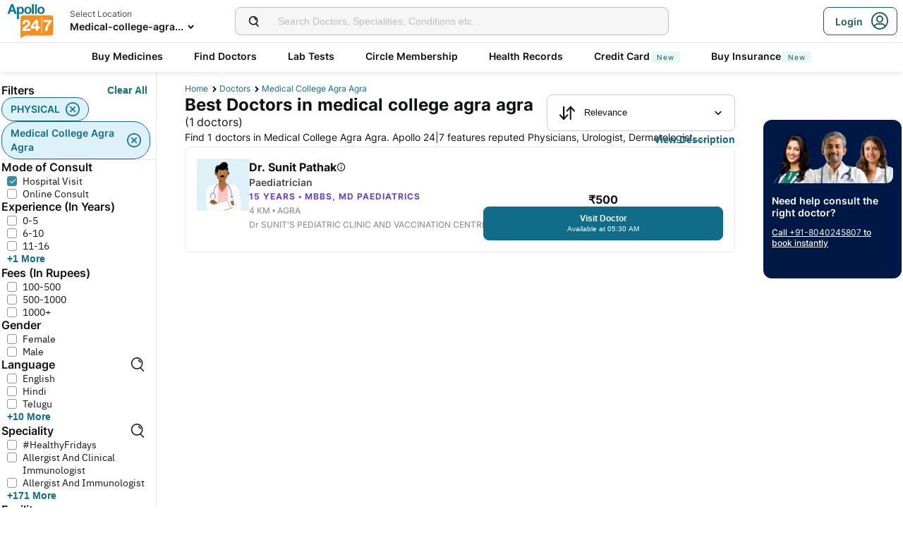

--- FILE ---
content_type: text/html; charset=utf-8
request_url: https://www.apollo247.com/doctors/doctors-in-medical-college-agra-agra-dloc
body_size: 33639
content:
<!DOCTYPE html><html lang="en"><head><meta charSet="utf-8"/><meta charSet="utf-8"/><meta name="viewport" content="width=device-width, initial-scale=1, maximum-scale=1"/><link rel="preload" as="image" imageSrcSet="https://images.apollo247.in/images/icons/apollo247.svg?tr=q-80,w-100,dpr-1,c-at_max 100w, https://images.apollo247.in/images/icons/apollo247.svg?tr=q-80,w-100,dpr-2,c-at_max 200w, https://images.apollo247.in/images/icons/apollo247.svg?tr=q-80,w-100,dpr-3,c-at_max 300w, https://images.apollo247.in/images/icons/apollo247.svg?tr=q-80,w-100,dpr-4,c-at_max 400w, https://images.apollo247.in/images/icons/apollo247.svg?tr=q-80,w-100,dpr-5,c-at_max 500w, https://images.apollo247.in/images/icons/apollo247.svg?tr=q-80,w-100,dpr-6,c-at_max 600w" imageSizes="100px" fetchPriority="high"/><link rel="preload" as="image" href="https://images.apollo247.in/images/consult_home/icons/male.png?tr=w-74,c-at_max,f-auto,q=80,dpr-2"/><link rel="stylesheet" href="https://www.apollo247.com/assets/production/web-patients-ssr-nextjs14/_next/static/css/e81308b2895d01e5.css" data-precedence="next"/><link rel="stylesheet" href="https://www.apollo247.com/assets/production/web-patients-ssr-nextjs14/_next/static/css/d2916e9ea99bcb4c.css" data-precedence="next"/><link rel="stylesheet" href="https://www.apollo247.com/assets/production/web-patients-ssr-nextjs14/_next/static/css/4300673e6b9e6482.css" data-precedence="next"/><link rel="stylesheet" href="https://www.apollo247.com/assets/production/web-patients-ssr-nextjs14/_next/static/css/b74d42da1f804f70.css" data-precedence="next"/><link rel="stylesheet" href="https://www.apollo247.com/assets/production/web-patients-ssr-nextjs14/_next/static/css/918905d525211246.css" data-precedence="next"/><link rel="preload" href="https://www.apollo247.com/assets/production/web-patients-ssr-nextjs14/_next/static/chunks/webpack-62b96cb55ae8b607.js" as="script" fetchPriority="low"/><script src="https://www.apollo247.com/assets/production/web-patients-ssr-nextjs14/_next/static/chunks/fd9d1056-3e9d62b3bc08c54e.js" async=""></script><script src="https://www.apollo247.com/assets/production/web-patients-ssr-nextjs14/_next/static/chunks/67864-a2a179d1ac8407ec.js" async=""></script><script src="https://www.apollo247.com/assets/production/web-patients-ssr-nextjs14/_next/static/chunks/main-app-59507ae90395bdc6.js" async=""></script><script src="https://maps.googleapis.com/maps/api/js?key=AIzaSyDaV26Qprrmj6p2PUcZZysDdbaABOPo67w&amp;libraries=places&amp;loading=async&amp;callback=maps_callback" defer="" async=""></script><meta http-equiv="Accept-CH" content="DPR, Width, Viewport-Width"/><meta name="theme-color" content="#fcb716"/><link rel="shortcut icon" href="/favicon.ico"/><title>Best Doctors in Medical College Agra Agra - Book Appointment Online, View Fees, Reviews | Apollo 247</title><meta name="description" content="Top Doctors in Medical College Agra Agra - Find Apollo 24|7 Doctors across various specialties. Book Instant Appointments Online, View Fees, User reviews and Address of Doctors in Medical College Agra Agra. Book Online Appointments and explore Medical Expertise tailored to your needs."/><meta name="robots" content="index, follow"/><link rel="canonical" href="https://www.apollo247.com/doctors/doctors-in-medical-college-agra-agra-dloc"/><meta property="og:title" content="Best Doctors in Medical College Agra Agra - Book Appointment Online, View Fees, Reviews | Apollo 247"/><meta property="og:description" content="Top Doctors in Medical College Agra Agra - Find Apollo 24|7 Doctors across various specialties. Book Instant Appointments Online, View Fees, User reviews and Address of Doctors in Medical College Agra Agra. Book Online Appointments and explore Medical Expertise tailored to your needs."/><meta property="og:url" content="https://www.apollo247.com/doctors/doctors-in-medical-college-agra-agra-dloc"/><meta property="og:site_name" content="Apollo 24|7"/><meta name="twitter:card" content="summary_large_image"/><meta name="twitter:title" content="Best Doctors in Medical College Agra Agra - Book Appointment Online, View Fees, Reviews | Apollo 247"/><meta name="twitter:description" content="Top Doctors in Medical College Agra Agra - Find Apollo 24|7 Doctors across various specialties. Book Instant Appointments Online, View Fees, User reviews and Address of Doctors in Medical College Agra Agra. Book Online Appointments and explore Medical Expertise tailored to your needs."/><meta name="twitter:image" content="https://images.apollo247.in/images/icons/apollo247.svg"/><style id="critical-css"></style><script src="https://www.apollo247.com/assets/production/web-patients-ssr-nextjs14/_next/static/chunks/polyfills-c67a75d1b6f99dc8.js" noModule=""></script></head><body class=""><noscript><iframe src="https://www.googletagmanager.com/ns.html?id=GTM-595G3WM5" height="0" width="0" style="display:none;visibility:hidden"></iframe></noscript><link rel="stylesheet" href="https://cdnjs.cloudflare.com/ajax/libs/slick-carousel/1.6.0/slick.min.css"/><link rel="stylesheet" href="https://cdnjs.cloudflare.com/ajax/libs/slick-carousel/1.6.0/slick-theme.min.css"/><link rel="preload" as="image"/><script class="structured-data-list" type="application/ld+json">{"@context":"https://schema.org/","@type":"BreadcrumbList","itemListElement":[{"@type":"ListItem","position":1,"name":"Home","item":"https://www.apollo247.com/"},{"@type":"ListItem","position":2,"name":"Doctors","item":"https://www.apollo247.com/specialties"},{"@type":"ListItem","position":3,"name":"medical college agra agra","item":"https://www.apollo247.com"}]}</script><script class="structured-data-list" type="application/ld+json">{"@context":"https://schema.org","@type":"LocalBusiness","name":"Best Doctors in medical college agra agra","image":"","address":{"@type":"PostalAddress","addressLocality":"medical college agra agra","addressRegion":"India"}}</script><main class="RevampedContainer_contentSection__5jhcr   
        
        RevampedContainer_hideSearch__MXmAi
        
        "><header class="HeaderNew_header__udy_w  " id="fixedHeaderCT"><div class="HeaderNew_headerContent__Y99H1"><div class="HeaderNew_headerTop__tz04l"><div class="HeaderNew_headerTopLeft__tGN7M"><div class="HeaderNew_logoWrapper__rY8XI"><a title="Home" class="HeaderNew_logoOnly__0oTah" href="/"><img srcSet="https://images.apollo247.in/images/icons/apollo247.svg?tr=q-80,w-100,dpr-1,c-at_max 100w, https://images.apollo247.in/images/icons/apollo247.svg?tr=q-80,w-100,dpr-2,c-at_max 200w, https://images.apollo247.in/images/icons/apollo247.svg?tr=q-80,w-100,dpr-3,c-at_max 300w, https://images.apollo247.in/images/icons/apollo247.svg?tr=q-80,w-100,dpr-4,c-at_max 400w, https://images.apollo247.in/images/icons/apollo247.svg?tr=q-80,w-100,dpr-5,c-at_max 500w, https://images.apollo247.in/images/icons/apollo247.svg?tr=q-80,w-100,dpr-6,c-at_max 600w" src="https://images.apollo247.in/images/icons/apollo247.svg?tr=q-80,w-100,dpr-2,c-at_max 200w" sizes="100px" alt="Online Doctor Consultation &amp; Medicines" title="Online Doctor Consultation &amp; Medicines" width="70" height="50" loading="eager" fetchPriority="high" class="Kh Jh "/></a></div></div><div class="HeaderNew_search__WX_Xg"><div class="J
       
         HeaderNew_searchInput__LW06M
           
         e_
      "><div class="M"><span class="__ a_"><img srcSet="https://images.apollo247.in/images/ic_search_new.svg?tr=q-80,w-50,dpr-1,c-at_max 50w, https://images.apollo247.in/images/ic_search_new.svg?tr=q-80,w-50,dpr-2,c-at_max 100w, https://images.apollo247.in/images/ic_search_new.svg?tr=q-80,w-50,dpr-3,c-at_max 150w, https://images.apollo247.in/images/ic_search_new.svg?tr=q-80,w-50,dpr-4,c-at_max 200w, https://images.apollo247.in/images/ic_search_new.svg?tr=q-80,w-50,dpr-5,c-at_max 250w, https://images.apollo247.in/images/ic_search_new.svg?tr=q-80,w-50,dpr-6,c-at_max 300w" src="" sizes="50px" alt="Search" width="28" height="28" loading="lazy" fetchPriority="low" class="Kh Jh "/></span><input placeholder="Search for lab tests" title="Search" class=" 
         
        Q
        
        "/></div><div class="S"></div></div></div><div class="HeaderNew_headerTopRight__EBkdw "><ul class="HeaderNew_IconNavigationList__7rDIp"><li><!--$--><div id="loginPopup" title="Login/SignUp"><span class="HeaderNew_icon__hUcmn HeaderNew_userIcon__8ZXkS HeaderNew_onlyMweb__6X6lE icon-userIcon"></span><div class="HeaderNew_loginCta__YoPF0 HeaderNew_onlyDesktop__F_0qk"><span class="HeaderNew_loginCTATxt__nYlvD">Login</span><span class="HeaderNew_icon__hUcmn HeaderNew_userIcon__8ZXkS icon-userIcon"></span></div></div><!--/$--></li></ul></div></div><div class="HeaderNew_headerBottom__wB_KV  HeaderNew_secondarySearchEnable__wHBw_"><div class="NavigationNew_navigation__Sdkqa"><ul class="Th NavigationNew_HeaderNavigation__7IleR "><li class="Uh  "><a href="https://www.apollopharmacy.in">Buy Medicines</a></li><li class="Uh  "><a href="/specialties">Find Doctors</a></li><li class="Uh  "><a href="/lab-tests">Lab Tests</a></li><li class="Uh  "><a href="/circle-landing">Circle Membership</a></li><li class="Uh  "><a href="/guest-health-records">Health Records</a></li><li class="Uh  "><a href="/apollo-sbi-credit-card?utm_source=apollopharmacy&amp;utm_medium=navbar">Credit Card<div class="ml 
      rl
      vl
      Hl
      nl
      
      Vh 
      
      " style="font-weight:400;border-radius:0;height:undefined;padding:undefined;filter:undefined">New</div></a></li><li class="Uh  "><a href="https://apollo247insurance.com/health-insurance">Buy Insurance<div class="ml 
      rl
      vl
      Hl
      nl
      
      Vh 
      
      " style="font-weight:400;border-radius:0;height:undefined;padding:undefined;filter:undefined">New</div></a></li></ul></div><div id="webengageNotificationContainer"></div></div></div></header><div id="mainContainerCT" class="DoctorList_containerNew__qOTqR DoctorList_contentContainer__uZHJm"><div class="DoctorList_mainContent__URif4"><div class="DoctorList_leftSection__aMkby"><!--$!--><template data-dgst="NEXT_DYNAMIC_NO_SSR_CODE"></template><!--/$--></div><div class="DoctorList_rightSection__p9znK"><div class="DoctorList_breadcrumbs__mVfkz"><a href="/" class="j
              n
              DoctorList_breadCrumb__UCjQO
                m ">Home</a><a href="/specialties" class="j
              n
              DoctorList_breadCrumb__UCjQO
                m ">Doctors</a><a href="" class="j
              n
              DoctorList_breadCrumb__UCjQO
              k   ">medical college agra agra</a></div><div class="MobileFilter_openFilter__bn7xY"><div class="MobileFilter_sortChip__z20QS"><p class="Kd Dd
      
      
      
      ">Relevance</p><img srcSet="https://images.apollo247.in/images/down_arrow.svg?tr=q-80,w-50,dpr-1,c-at_max 50w, https://images.apollo247.in/images/down_arrow.svg?tr=q-80,w-50,dpr-2,c-at_max 100w, https://images.apollo247.in/images/down_arrow.svg?tr=q-80,w-50,dpr-3,c-at_max 150w, https://images.apollo247.in/images/down_arrow.svg?tr=q-80,w-50,dpr-4,c-at_max 200w, https://images.apollo247.in/images/down_arrow.svg?tr=q-80,w-50,dpr-5,c-at_max 250w, https://images.apollo247.in/images/down_arrow.svg?tr=q-80,w-50,dpr-6,c-at_max 300w" src="" sizes="50px" alt="down_arrow" width="12" loading="lazy" fetchPriority="low" class="Kh Jh "/></div><div class="if   MobileFilter_openFilterOption__8s_JJ"><div class="jf"><img srcSet="https://images.apollo247.in/images/doctor-listing/filter.png?tr=q-80,f-webp,w-50,dpr-1,c-at_max 50w, https://images.apollo247.in/images/doctor-listing/filter.png?tr=q-80,f-webp,w-50,dpr-2,c-at_max 100w, https://images.apollo247.in/images/doctor-listing/filter.png?tr=q-80,f-webp,w-50,dpr-3,c-at_max 150w, https://images.apollo247.in/images/doctor-listing/filter.png?tr=q-80,f-webp,w-50,dpr-4,c-at_max 200w, https://images.apollo247.in/images/doctor-listing/filter.png?tr=q-80,f-webp,w-50,dpr-5,c-at_max 250w, https://images.apollo247.in/images/doctor-listing/filter.png?tr=q-80,f-webp,w-50,dpr-6,c-at_max 300w" src="" sizes="50px" alt="image Placeholder" width="20" height="20" loading="lazy" fetchPriority="low" class="Kh Jh "/></div>Filter</div><div class="if lf  MobileFilter_appliedFilter__ux2jH">PHYSICAL<div class="kf"><img srcSet="https://images.apollo247.in/images/appointment/blueClose.png?tr=q-80,f-webp,w-50,dpr-1,c-at_max 50w, https://images.apollo247.in/images/appointment/blueClose.png?tr=q-80,f-webp,w-50,dpr-2,c-at_max 100w, https://images.apollo247.in/images/appointment/blueClose.png?tr=q-80,f-webp,w-50,dpr-3,c-at_max 150w, https://images.apollo247.in/images/appointment/blueClose.png?tr=q-80,f-webp,w-50,dpr-4,c-at_max 200w, https://images.apollo247.in/images/appointment/blueClose.png?tr=q-80,f-webp,w-50,dpr-5,c-at_max 250w, https://images.apollo247.in/images/appointment/blueClose.png?tr=q-80,f-webp,w-50,dpr-6,c-at_max 300w" src="" sizes="50px" alt="image Placeholder" width="20" height="20" loading="lazy" fetchPriority="low" class="Kh Jh "/></div></div><div class="if lf  MobileFilter_appliedFilter__ux2jH">medical college agra agra<div class="kf"><img srcSet="https://images.apollo247.in/images/appointment/blueClose.png?tr=q-80,f-webp,w-50,dpr-1,c-at_max 50w, https://images.apollo247.in/images/appointment/blueClose.png?tr=q-80,f-webp,w-50,dpr-2,c-at_max 100w, https://images.apollo247.in/images/appointment/blueClose.png?tr=q-80,f-webp,w-50,dpr-3,c-at_max 150w, https://images.apollo247.in/images/appointment/blueClose.png?tr=q-80,f-webp,w-50,dpr-4,c-at_max 200w, https://images.apollo247.in/images/appointment/blueClose.png?tr=q-80,f-webp,w-50,dpr-5,c-at_max 250w, https://images.apollo247.in/images/appointment/blueClose.png?tr=q-80,f-webp,w-50,dpr-6,c-at_max 300w" src="" sizes="50px" alt="image Placeholder" width="20" height="20" loading="lazy" fetchPriority="low" class="Kh Jh "/></div></div></div><div class="Header_headerContainer__jyKsC"><div class="Header_row__5aWpw"><h1 class="Ed Dd
      Header_pageHeader__3YNbR
      
      
      ">Best Doctors in medical college agra agra<!-- --> <span class="Header_count__bJpMY">(<!-- -->1<!-- --> doctors)</span></h1><div class="Q_
        
         Header_sortSelect__gbwho 
         
         
         " data-headlessui-state=""><button class="S_  W_" id="headlessui-listbox-button-:Rqa8kraqqqbla:" type="button" aria-haspopup="listbox" aria-expanded="false" data-headlessui-state=""><span class="Y_"><img srcSet="https://images.apollo247.in/images/hospital-listing/sort.svg?tr=q-80,w-50,dpr-1,c-at_max 50w, https://images.apollo247.in/images/hospital-listing/sort.svg?tr=q-80,w-50,dpr-2,c-at_max 100w, https://images.apollo247.in/images/hospital-listing/sort.svg?tr=q-80,w-50,dpr-3,c-at_max 150w, https://images.apollo247.in/images/hospital-listing/sort.svg?tr=q-80,w-50,dpr-4,c-at_max 200w, https://images.apollo247.in/images/hospital-listing/sort.svg?tr=q-80,w-50,dpr-5,c-at_max 250w, https://images.apollo247.in/images/hospital-listing/sort.svg?tr=q-80,w-50,dpr-6,c-at_max 300w" src="" sizes="50px" alt="Sort" width="24" height="24" loading="lazy" fetchPriority="low" class="Kh Jh "/></span>Relevance</button></div></div><div class="Header_readMore__Ll3sF 
              Header_aboveFoldText__4ypyF"><p>Find 1 doctors in Medical College Agra Agra. Apollo 24|7 features reputed Physicians, Urologist, Dermatologist, Gynaecologist, Paediatrician, Cardiologist &amp; more. View doctor profiles, experience, top treated conditions &amp; medical procedures, fees &amp; available slots. Book appointments via Apollo 24|7 for doctors in Medical College Agra Agra.</p></div><button class="k_
      
      
      Header_readMoreButton__uNIWD Header_alignRight__SbMnz
      
       
      " aria-label="Button"><span>View Description</span></button></div><div class="List_doctorList__H0eu4"><a class="DoctorCard_doctorCard__1agPm 
          
          false" href="/doctors/dr-sunit-pathak-62cd8ba2-2cde-4d19-8682-13f8ce116cb0?source=Listing_Page" title="Dr. Sunit Pathak"><div class="DoctorCard_doctorInfo__i_vt5"><div class="DoctorCard_images__DlFGT"><img src="https://images.apollo247.in/images/consult_home/icons/male.png?tr=w-74,c-at_max,f-auto,q=80,dpr-2" alt="Dr. Sunit Pathak, Paediatrician" width="74" height="74" title="Dr. Sunit Pathak, Paediatrician" class="DoctorCard_doctorImage___hWDi"/></div><div class="DoctorCard_doctorDetails__mqW6P"><h2 class="Fd Dd
      DoctorCard_displayName__sBAbt
      
      Qd
      Xd">Dr. Sunit Pathak<button class="DoctorCard_infoIcon__6aVqP"><span class="icon-upgrade-icon"></span></button></h2><p class="Kd Dd
      DoctorCard_specialty__sBcvO
      
      Rd
      Zd">Paediatrician</p><p class="Kd Dd
      DoctorCard_experience__0rcqi
      
      Sd
      Xd">15<!-- --> Years • <!-- -->MBBS, MD Paediatrics</p><p class="Kd Dd
      DoctorCard_location__aW___
      
      Sd
      Zd">4 KM •<!-- --> <!-- -->AGRA</p><p class="Kd Dd
      DoctorCard_location__aW___
      
      Sd
      Zd">Dr SUNIT&#x27;S PEDIATRIC CLINIC AND VACCINATION CENTRE, AGRA</p></div></div><div class="DoctorCard_buttons__wI3lk"><div class="DoctorCard_buttonWrapper__N_Rm8"><div class="DoctorCard_pricing__Qk_Hu"><p class="Kd Dd
      DoctorCard_fees__8IaE8
      
      Qd
      Xd">₹<!-- -->500</p></div><button class="m_
      
      
      DoctorCard_button__TJ5jc
      n_
      v_ 
      " value="bookPhysicalConsult" aria-label="Button"><span><span class="DoctorCard_button_title__2HsJ7">Visit Doctor</span><span class="DoctorCard_availability__HDJtI">Available at 05:30 AM</span></span></button></div></div><script class="structured-data-list" type="application/ld+json">{"@context":"https://schema.org","@type":"Physician","name":"Dr. Sunit Pathak","medicalSpecialty":"Paediatrician","description":"Dr. Sunit Pathak is a Paediatrician with 15 Years of Experience. He is affiliated with Dr SUNIT'S PEDIATRIC CLINIC AND VACCINATION CENTRE, AGRA in AGRA. Dr. Sunit Pathak holds MBBS, MD Paediatrics. He speaks English. Book a Clinic Visit with Dr. Sunit Pathak with Apollo now. Dr. Sunit Pathak has over 15 years of experience as a Paediatrician at Dr SUNIT'S PEDIATRIC CLINIC AND VACCINATION CENTRE, AGRA.","priceRange":1000,"image":"https://images.apollo247.in/images/consult_home/icons/male.png","url":"https://www.apollo247.com/doctors/dr-sunit-pathak-62cd8ba2-2cde-4d19-8682-13f8ce116cb0","address":{"@type":"PostalAddress","addressLocality":"AGRA","streetAddress":"","addressRegion":"Uttar Pradesh"},"geo":{"@type":"geoCoordinates","latitude":"27.2135","longitude":"77.9887"},"hasMap":{"@type":"Map","url":"http://maps.google.com/maps?f=d&daddr=27.2135,77.9887&hl=en"},"makesOffer":{"@type":"Offer","name":[]},"aggregateRating":{}}</script></a></div><div class="DoctorList_pagination__NpZYm"></div></div><div class="DoctorList_callToBook__Eocgp"><!--$!--><template data-dgst="NEXT_DYNAMIC_NO_SSR_CODE"></template><!--/$--></div></div><!--$--><div class="TabLinks_extendedFooter___Bz2r"></div><!--/$--></div><footer class="Footer_footerContainer__1Dvy2 Footer_super6Footer__DKTF8 "><div class="Footer_containerNew__eGG4c "><div class="Footer_footerContent__QQ0Yh "><div class="Footer_accordionContainer__hFpVl  "><div class="Footer_accordion__Bw2ZA"><div class="Footer_accordionHeader__sPkVC"><span class="Footer_expandIcon__nK8f3 Footer_active__oZ6DS"></span><h3 class="Footer_title__7ywZX">Related Health Articles</h3></div><div class="Footer_accordionBody__NRclh"><ul class="Footer_footerLinks__zeWoW"><li><a title="Indian Diet Chart for Breastfeeding/Lactating Mothers" href="https://www.apollo247.com/blog/article/indian-diet-chart-for-breastfeeding-or-lactating-mothers-vc007" target="_blank" rel="noopener noreferrer">Indian Diet Chart for Breastfeeding/Lactating Mothers</a></li><li><a title="Selecting the Right Injection Site for Insulin: A Guide" href="https://www.apollo247.com/blog/article/selecting-the-right-injection-site-for-insulin-a-guide" target="_blank" rel="noopener noreferrer">Selecting the Right Injection Site for Insulin: A Guide</a></li><li><a title="Blood Donation Dos &amp; Don&#x27;ts: Things To Know Before You Perform This Noble Deed" href="https://www.apollo247.com/blog/article/dos-and-donts-of-blood-donation" target="_blank" rel="noopener noreferrer">Blood Donation Dos &amp; Don&#x27;ts: Things To Know Before You Perform This Noble Deed</a></li><li><a title="How to Use Betadine Gargle: Dosage, Frequency &amp; Precautions" href="https://www.apollo247.com/blog/article/how-to-use-betadine-gargle" target="_blank" rel="noopener noreferrer">How to Use Betadine Gargle: Dosage, Frequency &amp; Precautions</a></li><li><a title="How To Use Betadine For Cuts And Scrapes: Dos and Don&#x27;ts" href="https://www.apollo247.com/blog/article/dos-and-donts-of-betadine-for-cuts" target="_blank" rel="noopener noreferrer">How To Use Betadine For Cuts And Scrapes: Dos and Don&#x27;ts</a></li></ul></div></div><div class="Footer_accordion__Bw2ZA"><div class="Footer_accordionHeader__sPkVC"><span class="Footer_expandIcon__nK8f3 Footer_active__oZ6DS"></span><h3 class="Footer_title__7ywZX">About Apollo 247</h3></div><div class="Footer_accordionBody__NRclh"><ul class="Footer_footerLinks__zeWoW"><li><a title="About Us" href="https://www.apollo247.com/AboutUs" target="_blank" rel="noopener noreferrer">About Us</a></li><li><a title="Contact Us / Grievance" href="https://www.apollo247.com/contact" target="_blank" rel="noopener noreferrer">Contact Us / Grievance</a></li><li><a title="FAQs" href="https://www.apollo247.com/faq" target="_blank" rel="noopener noreferrer">FAQs</a></li><li><a title="Health Queries" href="https://www.apollo247.com/health-queries" target="_blank" rel="noopener noreferrer">Health Queries</a></li><li><a title="Terms and Conditions" href="https://www.apollo247.com/terms" target="_blank" rel="noopener noreferrer">Terms and Conditions</a></li><li><a title="Returns Policy " href="https://www.apollo247.com/returns" target="_blank" rel="noopener noreferrer">Returns Policy </a></li><li><a title="Refund Policy" href="https://www.apollo247.com/refund-policy" target="_blank" rel="noopener noreferrer">Refund Policy</a></li><li><a title="Privacy Policy" href="https://www.apollo247.com/privacy" target="_blank" rel="noopener noreferrer">Privacy Policy</a></li><li><a title="Other Policies" href="https://www.apollo247.com/other-policies" target="_blank" rel="noopener noreferrer">Other Policies</a></li><li><a title="Apollo 247 Android App" href="https://play.google.com/store/apps/details?id=com.apollo.patientapp" target="_blank" rel="noopener noreferrer">Apollo 247 Android App</a></li><li><a title="Apollo 247 iOS App" href="https://apps.apple.com/in/app/apollo-247/id1496740273" target="_blank" rel="noopener noreferrer">Apollo 247 iOS App</a></li><li><a title="Corporate Disclosures" href="https://www.apollo247.com/corporate-disclosures" target="_blank" rel="noopener noreferrer">Corporate Disclosures</a></li><li><a title="Corporate Partnerships" href="https://www.apollo247.com/corporate-partnerships" target="_blank" rel="noopener noreferrer">Corporate Partnerships</a></li><li><a title="Apollo 247 Sitemap" href="https://www.apollo247.com/static/sitemap" target="_blank" rel="noopener noreferrer">Apollo 247 Sitemap</a></li><li><a title="Online Doctor App" href="http://onelink.to/qtv8we" target="_blank" rel="noopener noreferrer">Online Doctor App</a></li><li><a title="Online Medicine App" href="https://play.google.com/store/apps/details?id=com.apollo.patientapp" target="_blank" rel="noopener noreferrer">Online Medicine App</a></li><li><a title="Apollo Pharmacy" href="https://www.apollopharmacy.in/" target="_blank" rel="noopener noreferrer">Apollo Pharmacy</a></li><li><a title="Hospitals And Clinics" href="https://www.apollo247.com/hospitals-and-clinics" target="_blank" rel="noopener noreferrer">Hospitals And Clinics</a></li><li><a title="Disease and Conditions" href="https://www.apollo247.com/disease-and-conditions" target="_blank" rel="noopener noreferrer">Disease and Conditions</a></li><li><a title="Blogs" href="https://www.apollo247.com/blog" target="_blank" rel="noopener noreferrer">Blogs</a></li><li><a title="Lab Tests Queries" href="https://www.apollo247.com/lab-tests-queries" target="_blank" rel="noopener noreferrer">Lab Tests Queries</a></li></ul></div></div><div class="Footer_accordion__Bw2ZA"><div class="Footer_accordionHeader__sPkVC"><span class="Footer_expandIcon__nK8f3 Footer_active__oZ6DS"></span><h3 class="Footer_title__7ywZX">Services</h3></div><div class="Footer_accordionBody__NRclh"><ul class="Footer_footerLinks__zeWoW"><li><a title="Online Doctor Consultation" href="https://www.apollo247.com/specialties" target="_blank" rel="noopener noreferrer">Online Doctor Consultation</a></li><li><a title="Apollo Circle Membership" href="https://www.apollo247.com/circle" target="_blank" rel="noopener noreferrer">Apollo Circle Membership</a></li><li><a title="Online Medicines" href="https://www.apollo247.com/medicines" target="_blank" rel="noopener noreferrer">Online Medicines</a></li><li><a title="Cough Scanner" href="https://www.apollo247.com/covid19/cough-scan/" target="_blank" rel="noopener noreferrer">Cough Scanner</a></li><li><a title="Apollo Pro Health Program" href="https://www.apollo247.com/apollo-pro-health" target="_blank" rel="noopener noreferrer">Apollo Pro Health Program</a></li><li><a title="Doctors by Specialty" href="https://www.apollo247.com/static/specialties-sitemap/1" target="_blank" rel="noopener noreferrer">Doctors by Specialty</a></li><li><a title="Doctors by City" href="https://www.apollo247.com/static/city-doctors-sitemap/1" target="_blank" rel="noopener noreferrer">Doctors by City</a></li><li><a title="All Doctors List" href="https://www.apollo247.com/static/doctors-sitemap/1" target="_blank" rel="noopener noreferrer">All Doctors List</a></li><li><a title="Apollo Diabetes Reversal" href="https://www.apollo247.com/apollo-super6-program" target="_blank" rel="noopener noreferrer">Apollo Diabetes Reversal</a></li><li><a title="International Patients Login" href="https://www.apollo247.com/internationallogin" target="_blank" rel="noopener noreferrer">International Patients Login</a></li></ul></div></div><div class="Footer_accordion__Bw2ZA"><div class="Footer_accordionHeader__sPkVC"><span class="Footer_expandIcon__nK8f3 Footer_active__oZ6DS"></span><h3 class="Footer_title__7ywZX">Top Specialties</h3></div><div class="Footer_accordionBody__NRclh"><ul class="Footer_footerLinks__zeWoW"><li><a title="Covid Consultation" href="https://www.apollo247.com/specialties/covid-consultation" target="_blank" rel="noopener noreferrer">Covid Consultation</a></li><li><a title="Consult Physicians" href="https://www.apollo247.com/specialties/general-physician-internal-medicine" target="_blank" rel="noopener noreferrer">Consult Physicians</a></li><li><a title="Consult Dermatologists" href="https://www.apollo247.com/specialties/dermatology" target="_blank" rel="noopener noreferrer">Consult Dermatologists</a></li><li><a title="Consult Paediatricians" href="https://www.apollo247.com/specialties/paediatrics" target="_blank" rel="noopener noreferrer">Consult Paediatricians</a></li><li><a title="Consult Gynaecologists" href="https://www.apollo247.com/specialties/obstetrics-and-gynaecology" target="_blank" rel="noopener noreferrer">Consult Gynaecologists</a></li><li><a title="Consult Gastroenterologists" href="https://www.apollo247.com/specialties/gastroenterology-gi-medicine" target="_blank" rel="noopener noreferrer">Consult Gastroenterologists</a></li><li><a title="Consult Cardiologists" href="https://www.apollo247.com/specialties/cardiology" target="_blank" rel="noopener noreferrer">Consult Cardiologists</a></li><li><a title="Consult Dietitians" href="https://www.apollo247.com/specialties/dietetics" target="_blank" rel="noopener noreferrer">Consult Dietitians</a></li><li><a title="Consult ENT Specialists" href="https://www.apollo247.com/specialties/ent" target="_blank" rel="noopener noreferrer">Consult ENT Specialists</a></li><li><a title="Consult Geriatricians" href="https://www.apollo247.com/specialties/geriatrics" target="_blank" rel="noopener noreferrer">Consult Geriatricians</a></li><li><a title="Consult Diabetologists" href="https://www.apollo247.com/specialties/diabetology" target="_blank" rel="noopener noreferrer">Consult Diabetologists</a></li></ul></div></div><div class="Footer_accordion__Bw2ZA"><div class="Footer_accordionHeader__sPkVC"><span class="Footer_expandIcon__nK8f3 Footer_active__oZ6DS"></span><h3 class="Footer_title__7ywZX">Book Lab Tests at Home</h3></div><div class="Footer_accordionBody__NRclh"><ul class="Footer_footerLinks__zeWoW"><li><a title="RT PCR Test At Home" href="https://www.apollo247.com/lab-tests/covid-19-rt-pcr-with-home-collection" target="_blank" rel="noopener noreferrer">RT PCR Test At Home</a></li><li><a title="Book Lab Tests at Home" href="https://www.apollo247.com/lab-tests" target="_blank" rel="noopener noreferrer">Book Lab Tests at Home</a></li><li><a title="Renal Profile (KFT, RFT Test)" href="https://www.apollo247.com/lab-tests/renal-profile-renal-function-test-rft-kft" target="_blank" rel="noopener noreferrer">Renal Profile (KFT, RFT Test)</a></li><li><a title="Hemogram Test" href="https://www.apollo247.com/lab-tests/hemogram" target="_blank" rel="noopener noreferrer">Hemogram Test</a></li><li><a title="Lipid Profile Test" href="https://www.apollo247.com/lab-tests/lipid-profile" target="_blank" rel="noopener noreferrer">Lipid Profile Test</a></li><li><a title="Thyroid Profile Test (T3 T4 Tsh Test)" href="https://www.apollo247.com/lab-tests/free-and-total-thyroid-profile-t3-t4-ft3-ft4-tsh" target="_blank" rel="noopener noreferrer">Thyroid Profile Test (T3 T4 Tsh Test)</a></li><li><a title="D Dimer Test" href="https://www.apollo247.com/lab-tests/d-dimer" target="_blank" rel="noopener noreferrer">D Dimer Test</a></li><li><a title="Urine Culture Test" href="https://www.apollo247.com/lab-tests/culture-and-sensitivity-urine" target="_blank" rel="noopener noreferrer">Urine Culture Test</a></li><li><a title="Complete Blood Count (CBC Test)" href="https://www.apollo247.com/lab-tests/complete-blood-count-cbc" target="_blank" rel="noopener noreferrer">Complete Blood Count (CBC Test)</a></li><li><a title="Widal Test" href="https://www.apollo247.com/lab-tests/widal-test-slide-method" target="_blank" rel="noopener noreferrer">Widal Test</a></li><li><a title="Liver Function Test (LFT Test)" href="https://www.apollo247.com/lab-tests/liver-function-test-lft-with-ggt" target="_blank" rel="noopener noreferrer">Liver Function Test (LFT Test)</a></li></ul></div></div><div class="Footer_accordion__Bw2ZA"><div class="Footer_accordionHeader__sPkVC"><span class="Footer_expandIcon__nK8f3 Footer_active__oZ6DS"></span><h3 class="Footer_title__7ywZX">Product Categories</h3></div><div class="Footer_accordionBody__NRclh"><ul class="Footer_footerLinks__zeWoW"><li><a title="View All Brands" href="https://www.apollopharmacy.in/brands" target="_blank" rel="noopener noreferrer">View All Brands</a></li><li><a title="Health Care" href="https://www.apollopharmacy.in/shop-by-category/health-care" target="_blank" rel="noopener noreferrer">Health Care</a></li><li><a title="Personal Care" href="https://www.apollopharmacy.in/shop-by-category/personal-care" target="_blank" rel="noopener noreferrer">Personal Care</a></li><li><a title="Baby Care" href="https://www.apollopharmacy.in/shop-by-category/mom-baby" target="_blank" rel="noopener noreferrer">Baby Care</a></li><li><a title="Nutrition" href="https://www.apollopharmacy.in/shop-by-category/nutrition" target="_blank" rel="noopener noreferrer">Nutrition</a></li><li><a title="Healthcare Devices" href="https://www.apollopharmacy.in/shop-by-category/healthcare-devices" target="_blank" rel="noopener noreferrer">Healthcare Devices</a></li><li><a title="Beauty Skin Care" href="https://www.apollopharmacy.in/shop-by-category/beauty-1" target="_blank" rel="noopener noreferrer">Beauty Skin Care</a></li><li><a title="Immunity Boosters" href="https://www.apollopharmacy.in/shop-by-health-conditions/cold-immunity" target="_blank" rel="noopener noreferrer">Immunity Boosters</a></li><li><a title="Coronavirus Prevention" href="https://www.apollopharmacy.in/shop-by-health-conditions/corona-virus-protection" target="_blank" rel="noopener noreferrer">Coronavirus Prevention</a></li><li><a title="Diabetes Care" href="https://www.apollopharmacy.in/shop-by-health-conditions/diabetic" target="_blank" rel="noopener noreferrer">Diabetes Care</a></li><li><a title="Patanjali Coronil Kit" href="https://www.apollopharmacy.in/otc/patanjali-divya-swasari-coronil-kit" target="_blank" rel="noopener noreferrer">Patanjali Coronil Kit</a></li><li><a title="Mamaearth Products" href="https://www.apollopharmacy.in/shop-by-brand/mamaearth" target="_blank" rel="noopener noreferrer">Mamaearth Products</a></li></ul></div></div><div class="Footer_accordion__Bw2ZA"><div class="Footer_accordionHeader__sPkVC"><span class="Footer_expandIcon__nK8f3 Footer_active__oZ6DS"></span><h3 class="Footer_title__7ywZX">Top Hospitals</h3></div><div class="Footer_accordionBody__NRclh"><ul class="Footer_footerLinks__zeWoW"><li><a title="Apollo Hospital Jubilee Hills" href="https://www.apollo247.com/hospital/apollo-hospital-jubilee-hills-in-hyderabad-d8d558b6-4221-4696-8404-416da1ec065a" target="_blank" rel="noopener noreferrer">Apollo Hospital Jubilee Hills</a></li><li><a title="Apollo Hospitals Greams Road" href="https://www.apollo247.com/hospital/apollo-hospitals-greams-road-in-chennai-7fc430f1-249f-4440-81b4-9d0e3c4565f7" target="_blank" rel="noopener noreferrer">Apollo Hospitals Greams Road</a></li><li><a title="Indraprastha Apollo Hospital" href="https://www.apollo247.com/hospital/indraprastha-apollo-hospital-in-delhi-34de0a1c-6155-4676-8370-ce48b7653a1e" target="_blank" rel="noopener noreferrer">Indraprastha Apollo Hospital</a></li><li><a title="Apollo Hospitals Bannerghatta Road" href="https://www.apollo247.com/hospital/apollo-hospitals-bannerghatta-road-in-bangalore-9ad12fd0-53af-43da-b85d-69305b4be791" target="_blank" rel="noopener noreferrer">Apollo Hospitals Bannerghatta Road</a></li><li><a title="Apollo Hopsital - Belapur, Navi Mumbai" href="https://www.apollo247.com/hospital/apollo-hopsital-belapur-navi-mumbai-in-mumbai-0eb94136-ab23-4a12-9f4b-69fd367b8ff1" target="_blank" rel="noopener noreferrer">Apollo Hopsital - Belapur, Navi Mumbai</a></li><li><a title="Apollo Hospitals Canal Circular Road" href="https://www.apollo247.com/hospital/apollo-hospitals-canal-circular-road-in-kolkata-2fdb5332-6678-4fbb-bfd2-6ca6f77cfbcb" target="_blank" rel="noopener noreferrer">Apollo Hospitals Canal Circular Road</a></li></ul></div></div><div class="Footer_accordion__Bw2ZA"><div class="Footer_accordionHeader__sPkVC"><span class="Footer_expandIcon__nK8f3 Footer_active__oZ6DS"></span><h3 class="Footer_title__7ywZX">Momverse</h3></div><div class="Footer_accordionBody__NRclh"><ul class="Footer_footerLinks__zeWoW"><li><a title="MomVerse Home" href="https://www.apollopharmacy.in/momverse" target="_blank" rel="noopener noreferrer">MomVerse Home</a></li><li><a title="Preconception" href="https://www.apollopharmacy.in/momverse/c/preconception" target="_blank" rel="noopener noreferrer">Preconception</a></li><li><a title="Pregnancy" href="https://www.apollopharmacy.in/momverse/c/pregnancy" target="_blank" rel="noopener noreferrer">Pregnancy</a></li><li><a title="Postpartum" href="https://www.apollopharmacy.in/momverse/c/postpartum" target="_blank" rel="noopener noreferrer">Postpartum</a></li><li><a title="Newborn &amp; Infant" href="https://www.apollopharmacy.in/momverse/c/newborn-and-infant" target="_blank" rel="noopener noreferrer">Newborn &amp; Infant</a></li><li><a title="First Trimester" href="https://www.apollopharmacy.in/momverse/p/first-trimester" target="_blank" rel="noopener noreferrer">First Trimester</a></li><li><a title="Second Trimester" href="https://www.apollopharmacy.in/momverse/p/second-trimester" target="_blank" rel="noopener noreferrer">Second Trimester</a></li><li><a title="Third Trimester" href="https://www.apollopharmacy.in/momverse/p/third-trimester" target="_blank" rel="noopener noreferrer">Third Trimester</a></li><li><a title="Ovulation" href="https://www.apollopharmacy.in/momverse/p/ovulation" target="_blank" rel="noopener noreferrer">Ovulation</a></li><li><a title="Infertility" href="https://www.apollopharmacy.in/momverse/p/infertility" target="_blank" rel="noopener noreferrer">Infertility</a></li><li><a title="Postpartum Mental Health" href="https://www.apollopharmacy.in/momverse/p/postpartum-mental-health" target="_blank" rel="noopener noreferrer">Postpartum Mental Health</a></li><li><a title="Pregnancy Articles" href="https://www.apollopharmacy.in/momverse/resources-pregnancy/articles" target="_blank" rel="noopener noreferrer">Pregnancy Articles</a></li><li><a title="Postpartum Articles" href="https://www.apollopharmacy.in/momverse/resources-postpartum/articles" target="_blank" rel="noopener noreferrer">Postpartum Articles</a></li><li><a title="3 months Pregnancy" href="https://www.apollopharmacy.in/momverse/cl/pregnancy-month-3" target="_blank" rel="noopener noreferrer">3 months Pregnancy</a></li><li><a title="2 months Pregnancy" href="https://www.apollopharmacy.in/momverse/cl/pregnancy-month-2" target="_blank" rel="noopener noreferrer">2 months Pregnancy</a></li><li><a title="Breastfeeding" href="https://www.apollopharmacy.in/momverse/p/breastfeeding-and-formula" target="_blank" rel="noopener noreferrer">Breastfeeding</a></li><li><a title="Baby Food" href="https://www.apollopharmacy.in/momverse/p/baby-food" target="_blank" rel="noopener noreferrer">Baby Food</a></li><li><a title="Baby Vaccination" href="https://www.apollopharmacy.in/momverse/p/baby-vaccination" target="_blank" rel="noopener noreferrer">Baby Vaccination</a></li><li><a title="6 Month Old Baby" href="https://www.apollopharmacy.in/momverse/cl/6-month-old-baby" target="_blank" rel="noopener noreferrer">6 Month Old Baby</a></li><li><a title="Popular Gril Baby Names" href="https://www.apollopharmacy.in/momverse/a/baby-girl-names-india-2025" target="_blank" rel="noopener noreferrer">Popular Gril Baby Names</a></li></ul></div></div></div><div class="Footer_footerLinksWrap__29772"><div class="Footer_footerLogo__mHj_P"><a title="Home" href="/" class="Footer_logo__oqoeK"><span class="icon-apollo247"><span class="path1"></span><span class="path2"></span><span class="path3"></span></span></a></div><div class="Footer_downloadAppContainer__diopM"><h3 class="Footer_footerHeading__QJ5kE">Get Apollo Mobile App</h3><div class="Footer_appLinks__ZRIco"><a aria-label="Download Apollo 247 Android App" href="https://play.google.com/store/apps/details?id=com.apollo.patientapp&amp;hl=en_IN" target="_blank"><span class="icon-playstore"><span class="path1"></span><span class="path2"></span><span class="path3"></span><span class="path4"></span><span class="path5"></span><span class="path6"></span><span class="path7"></span><span class="path8"></span><span class="path9"></span><span class="path10"></span><span class="path11"></span><span class="path12"></span><span class="path13"></span></span></a><a aria-label="Download Apollo 247 iOS App" href="https://apps.apple.com/in/app/apollo-247/id1496740273" target="_blank"><span class="icon-appstore"><span class="path1"></span><span class="path2"></span><span class="path3"></span><span class="path4"></span><span class="path5"></span><span class="path6"></span><span class="path7"></span><span class="path8"></span><span class="path9"></span><span class="path10"></span><span class="path11"></span><span class="path12"></span><span class="path13"></span><span class="path14"></span><span class="path15"></span><span class="path16"></span><span class="path17"></span><span class="path18"></span><span class="path19"></span><span class="path20"></span><span class="path21"></span><span class="path22"></span><span class="path23"></span><span class="path24"></span></span></a></div></div><div class="Footer_socialLinksWrap__l0b6k"><h3 class="Footer_footerHeading__QJ5kE">Find Us</h3><div class="Footer_socialLinks__25T6G"><a aria-label="Follow Apollo 247 on Facebook" href="https://www.facebook.com/Apollo24x7/" target="_blank"><span class="icon-facbook"><span class="path1"></span></span></a><a aria-label="Follow Apollo 247 on Twitter" href="https://twitter.com/Apollo24x7" target="_blank"><span class="icon-twitter"><span class="path1"></span></span></a><a aria-label="Follow Apollo 247 on LinkedIn" href="https://www.linkedin.com/company/apollo247/" target="_blank"><span class="icon-linkedIn"><span class="path1"></span><span class="path2"></span><span class="path3"></span><span class="path4"></span></span></a><a aria-label="Follow Apollo 247 on YouTube" href="https://www.youtube.com/@Apollo247App" target="_blank"><span class="icon-youtube"><span class="path1"></span><span class="path2"></span></span></a></div></div></div></div></div></footer></main><!--$--><!--/$--><script id="_clevertap_script_tag" type="text/javascript" async="">var clevertap = {event:[], profile:[], region : 'in1', account:[], onUserLogin:[], notifications:[], privacy:[]};
          clevertap.account.push({"id": "679-WZ9-4W6Z"});
          clevertap.privacy.push({useIP: true});
          (function () {
          var wzrk = document.createElement('script');
          wzrk.type = 'text/javascript';
          wzrk.async = true;
          wzrk.src = ('https:' == document.location.protocol ? 'https://d2r1yp2w7bby2u.cloudfront.net' : 'http://static.clevertap.com') + '/js/clevertap.min.js';
          var s = document.getElementsByTagName('script')[0];
          s.parentNode.insertBefore(wzrk, s);
            })();</script><script src="https://www.apollo247.com/assets/production/web-patients-ssr-nextjs14/_next/static/chunks/webpack-62b96cb55ae8b607.js" async=""></script><script>(self.__next_f=self.__next_f||[]).push([0]);self.__next_f.push([2,null])</script><script>self.__next_f.push([1,"1:HL[\"https://www.apollo247.com/assets/production/web-patients-ssr-nextjs14/_next/static/css/e81308b2895d01e5.css\",\"style\"]\n2:HL[\"https://www.apollo247.com/assets/production/web-patients-ssr-nextjs14/_next/static/css/d2916e9ea99bcb4c.css\",\"style\"]\n0:\"$L3\"\n"])</script><script>self.__next_f.push([1,"4:HL[\"https://www.apollo247.com/assets/production/web-patients-ssr-nextjs14/_next/static/css/4300673e6b9e6482.css\",\"style\"]\n5:HL[\"https://www.apollo247.com/assets/production/web-patients-ssr-nextjs14/_next/static/css/b74d42da1f804f70.css\",\"style\"]\n6:HL[\"https://www.apollo247.com/assets/production/web-patients-ssr-nextjs14/_next/static/css/918905d525211246.css\",\"style\"]\n"])</script><script>self.__next_f.push([1,"7:I{\"id\":76054,\"chunks\":[\"62272:static/chunks/webpack-62b96cb55ae8b607.js\",\"92971:static/chunks/fd9d1056-3e9d62b3bc08c54e.js\",\"67864:static/chunks/67864-a2a179d1ac8407ec.js\"],\"name\":\"\",\"async\":false}\n9:I{\"id\":41729,\"chunks\":[\"62272:static/chunks/webpack-62b96cb55ae8b607.js\",\"92971:static/chunks/fd9d1056-3e9d62b3bc08c54e.js\",\"67864:static/chunks/67864-a2a179d1ac8407ec.js\"],\"name\":\"\",\"async\":false}\n"])</script><script>self.__next_f.push([1,"3:[[[\"$\",\"link\",\"0\",{\"rel\":\"stylesheet\",\"href\":\"https://www.apollo247.com/assets/production/web-patients-ssr-nextjs14/_next/static/css/e81308b2895d01e5.css\",\"precedence\":\"next\",\"crossOrigin\":\"$undefined\"}],[\"$\",\"link\",\"1\",{\"rel\":\"stylesheet\",\"href\":\"https://www.apollo247.com/assets/production/web-patients-ssr-nextjs14/_next/static/css/d2916e9ea99bcb4c.css\",\"precedence\":\"next\",\"crossOrigin\":\"$undefined\"}]],[\"$\",\"$L7\",null,{\"buildId\":\"1769748734248\",\"assetPrefix\":\"https://www.apollo247.com/assets/production/web-patients-ssr-nextjs14\",\"initialCanonicalUrl\":\"/doctors/doctors-in-medical-college-agra-agra-dloc\",\"initialTree\":[\"\",{\"children\":[\"doctors\",{\"children\":[[\"doctor\",\"doctors-in-medical-college-agra-agra-dloc\",\"d\"],{\"children\":[\"__PAGE__?{\\\"device\\\":\\\"desktop\\\"}\",{}]}]}]},\"$undefined\",\"$undefined\",true],\"initialHead\":[false,\"$L8\"],\"globalErrorComponent\":\"$9\",\"children\":[null,\"$La\",null]}]]\n"])</script><script>self.__next_f.push([1,"b:I{\"id\":24337,\"chunks\":[\"98680:static/chunks/fe69a9a4-1626314a81d278a6.js\",\"1866:static/chunks/e37a0b60-35bbfa8aadd11b9d.js\",\"96164:static/chunks/1a3cf1a8-b0c43211771d9f98.js\",\"11973:static/chunks/11973-af033af2fbd14529.js\",\"65169:static/chunks/65169-8482e2d63a747932.js\",\"3198:static/chunks/3198-bd7d5ebb05ee1eec.js\",\"44574:static/chunks/44574-e2bec0dc0b375787.js\",\"61396:static/chunks/61396-961203bdd8ff71c1.js\",\"50244:static/chunks/50244-e6c31d0750e9e44f.js\",\"28625:static/chunks/28625-d09f2345fd88fc9a.js\",\"22277:static/chunks/22277-b9c95ad1e28044d0.js\",\"61506:static/chunks/61506-1cd05b6628dca381.js\",\"24426:static/chunks/24426-d29833682dab3956.js\",\"43857:static/chunks/43857-28ae1dd24dc3517e.js\",\"63287:static/chunks/63287-f25f9d696e85829c.js\",\"48561:static/chunks/48561-2a9282aa1e4745e9.js\",\"63185:static/chunks/app/layout-44ad5a7099b3d97d.js\"],\"name\":\"\",\"async\":false}\n"])</script><script>self.__next_f.push([1,"c:I{\"id\":81443,\"chunks\":[\"62272:static/chunks/webpack-62b96cb55ae8b607.js\",\"92971:static/chunks/fd9d1056-3e9d62b3bc08c54e.js\",\"67864:static/chunks/67864-a2a179d1ac8407ec.js\"],\"name\":\"\",\"async\":false}\nd:I{\"id\":18639,\"chunks\":[\"62272:static/chunks/webpack-62b96cb55ae8b607.js\",\"92971:static/chunks/fd9d1056-3e9d62b3bc08c54e.js\",\"67864:static/chunks/67864-a2a179d1ac8407ec.js\"],\"name\":\"\",\"async\":false}\n"])</script><script>self.__next_f.push([1,"e:I{\"id\":56600,\"chunks\":[\"98680:static/chunks/fe69a9a4-1626314a81d278a6.js\",\"1866:static/chunks/e37a0b60-35bbfa8aadd11b9d.js\",\"96164:static/chunks/1a3cf1a8-b0c43211771d9f98.js\",\"11973:static/chunks/11973-af033af2fbd14529.js\",\"65169:static/chunks/65169-8482e2d63a747932.js\",\"3198:static/chunks/3198-bd7d5ebb05ee1eec.js\",\"44574:static/chunks/44574-e2bec0dc0b375787.js\",\"61396:static/chunks/61396-961203bdd8ff71c1.js\",\"50244:static/chunks/50244-e6c31d0750e9e44f.js\",\"6482:static/chunks/6482-5d2ae9b43327a495.js\",\"22277:static/chunks/22277-b9c95ad1e28044d0.js\",\"61506:static/chunks/61506-1cd05b6628dca381.js\",\"24426:static/chunks/24426-d29833682dab3956.js\",\"43857:static/chunks/43857-28ae1dd24dc3517e.js\",\"63287:static/chunks/63287-f25f9d696e85829c.js\",\"9405:static/chunks/9405-ff33900cfa2bb2c0.js\",\"48561:static/chunks/48561-2a9282aa1e4745e9.js\",\"29160:static/chunks/app/not-found-89cbfc764987d581.js\"],\"name\":\"\",\"async\":false}\n"])</script><script>self.__next_f.push([1,"11:I{\"id\":83791,\"chunks\":[\"98680:static/chunks/fe69a9a4-1626314a81d278a6.js\",\"1866:static/chunks/e37a0b60-35bbfa8aadd11b9d.js\",\"96164:static/chunks/1a3cf1a8-b0c43211771d9f98.js\",\"11973:static/chunks/11973-af033af2fbd14529.js\",\"65169:static/chunks/65169-8482e2d63a747932.js\",\"3198:static/chunks/3198-bd7d5ebb05ee1eec.js\",\"44574:static/chunks/44574-e2bec0dc0b375787.js\",\"61396:static/chunks/61396-961203bdd8ff71c1.js\",\"50244:static/chunks/50244-e6c31d0750e9e44f.js\",\"28625:static/chunks/28625-d09f2345fd88fc9a.js\",\"22277:static/chunks/22277-b9c95ad1e28044d0.js\",\"61506:static/chunks/61506-1cd05b6628dca381.js\",\"24426:static/chunks/24426-d29833682dab3956.js\",\"43857:static/chunks/43857-28ae1dd24dc3517e.js\",\"63287:static/chunks/63287-f25f9d696e85829c.js\",\"48561:static/chunks/48561-2a9282aa1e4745e9.js\",\"63185:static/chunks/app/layout-44ad5a7099b3d97d.js\"],\"name\":\"\",\"async\":false}\n"])</script><script>self.__next_f.push([1,"a:[\"$\",\"html\",null,{\"lang\":\"en\",\"children\":[[\"$\",\"head\",null,{\"children\":[false,[\"$\",\"meta\",null,{\"charSet\":\"utf-8\"}],[\"$\",\"meta\",null,{\"httpEquiv\":\"Accept-CH\",\"content\":\"DPR, Width, Viewport-Width\"}],[\"$\",\"meta\",null,{\"name\":\"theme-color\",\"content\":\"#fcb716\"}],false,[\"$\",\"style\",null,{\"id\":\"critical-css\",\"dangerouslySetInnerHTML\":{\"__html\":\"\"}}],[\"$\",\"link\",null,{\"rel\":\"shortcut icon\",\"href\":\"/favicon.ico\"}]]}],[\"$\",\"body\",null,{\"className\":\"\",\"children\":[[\"$\",\"noscript\",null,{\"children\":[\"$\",\"iframe\",null,{\"src\":\"https://www.googletagmanager.com/ns.html?id=GTM-595G3WM5\",\"height\":\"0\",\"width\":\"0\",\"style\":{\"display\":\"none\",\"visibility\":\"hidden\"}}]}],false,[\"$\",\"$Lb\",null,{\"mobileNumber\":\"\",\"utmToken\":\"\",\"appVersion\":\"\",\"children\":[\"$\",\"$Lc\",null,{\"parallelRouterKey\":\"children\",\"segmentPath\":[\"children\"],\"loading\":\"$undefined\",\"loadingStyles\":\"$undefined\",\"hasLoading\":false,\"error\":\"$undefined\",\"errorStyles\":\"$undefined\",\"template\":[\"$\",\"$Ld\",null,{}],\"templateStyles\":\"$undefined\",\"notFound\":[\"$\",\"$Le\",null,{}],\"notFoundStyles\":[[\"$\",\"link\",\"0\",{\"rel\":\"stylesheet\",\"href\":\"https://www.apollo247.com/assets/production/web-patients-ssr-nextjs14/_next/static/css/4300673e6b9e6482.css\",\"precedence\":\"next\",\"crossOrigin\":\"$undefined\"}]],\"childProp\":{\"current\":[\"$\",\"$Lc\",null,{\"parallelRouterKey\":\"children\",\"segmentPath\":[\"children\",\"doctors\",\"children\"],\"loading\":\"$undefined\",\"loadingStyles\":\"$undefined\",\"hasLoading\":false,\"error\":\"$undefined\",\"errorStyles\":\"$undefined\",\"template\":[\"$\",\"$Ld\",null,{}],\"templateStyles\":\"$undefined\",\"notFound\":\"$undefined\",\"notFoundStyles\":\"$undefined\",\"childProp\":{\"current\":[\"$\",\"$Lc\",null,{\"parallelRouterKey\":\"children\",\"segmentPath\":[\"children\",\"doctors\",\"children\",[\"doctor\",\"doctors-in-medical-college-agra-agra-dloc\",\"d\"],\"children\"],\"loading\":\"$undefined\",\"loadingStyles\":\"$undefined\",\"hasLoading\":false,\"error\":\"$undefined\",\"errorStyles\":\"$undefined\",\"template\":[\"$\",\"$Ld\",null,{}],\"templateStyles\":\"$undefined\",\"notFound\":\"$undefined\",\"notFoundStyles\":\"$undefined\",\"childProp\":{\"current\":[\"$Lf\",\"$L10\",null],\"segment\":\"__PAGE__?{\\\"device\\\":\\\"desktop\\\"}\"},\"styles\":[[\"$\",\"link\",\"0\",{\"rel\":\"stylesheet\",\"href\":\"https://www.apollo247.com/assets/production/web-patients-ssr-nextjs14/_next/static/css/4300673e6b9e6482.css\",\"precedence\":\"next\",\"crossOrigin\":\"$undefined\"}],[\"$\",\"link\",\"1\",{\"rel\":\"stylesheet\",\"href\":\"https://www.apollo247.com/assets/production/web-patients-ssr-nextjs14/_next/static/css/b74d42da1f804f70.css\",\"precedence\":\"next\",\"crossOrigin\":\"$undefined\"}],[\"$\",\"link\",\"2\",{\"rel\":\"stylesheet\",\"href\":\"https://www.apollo247.com/assets/production/web-patients-ssr-nextjs14/_next/static/css/918905d525211246.css\",\"precedence\":\"next\",\"crossOrigin\":\"$undefined\"}]]}],\"segment\":[\"doctor\",\"doctors-in-medical-college-agra-agra-dloc\",\"d\"]},\"styles\":[]}],\"segment\":\"doctors\"},\"styles\":[]}]}],[\"$\",\"script\",null,{\"id\":\"_clevertap_script_tag\",\"type\":\"text/javascript\",\"async\":true,\"dangerouslySetInnerHTML\":{\"__html\":\"var clevertap = {event:[], profile:[], region : 'in1', account:[], onUserLogin:[], notifications:[], privacy:[]};\\n          clevertap.account.push({\\\"id\\\": \\\"679-WZ9-4W6Z\\\"});\\n          clevertap.privacy.push({useIP: true});\\n          (function () {\\n          var wzrk = document.createElement('script');\\n          wzrk.type = 'text/javascript';\\n          wzrk.async = true;\\n          wzrk.src = ('https:' == document.location.protocol ? 'https://d2r1yp2w7bby2u.cloudfront.net' : 'http://static.clevertap.com') + '/js/clevertap.min.js';\\n          var s = document.getElementsByTagName('script')[0];\\n          s.parentNode.insertBefore(wzrk, s);\\n            })();\"}}],[\"$\",\"$L11\",null,{}]]}]]}]\n"])</script><script>self.__next_f.push([1,"8:[[\"$\",\"meta\",\"0\",{\"charSet\":\"utf-8\"}],[\"$\",\"title\",\"1\",{\"children\":\"Best Doctors in Medical College Agra Agra - Book Appointment Online, View Fees, Reviews | Apollo 247\"}],[\"$\",\"meta\",\"2\",{\"name\":\"description\",\"content\":\"Top Doctors in Medical College Agra Agra - Find Apollo 24|7 Doctors across various specialties. Book Instant Appointments Online, View Fees, User reviews and Address of Doctors in Medical College Agra Agra. Book Online Appointments and explore Medical Expertise tailored to your needs.\"}],[\"$\",\"meta\",\"3\",{\"name\":\"viewport\",\"content\":\"width=device-width, initial-scale=1, maximum-scale=1\"}],[\"$\",\"meta\",\"4\",{\"name\":\"robots\",\"content\":\"index, follow\"}],[\"$\",\"link\",\"5\",{\"rel\":\"canonical\",\"href\":\"https://www.apollo247.com/doctors/doctors-in-medical-college-agra-agra-dloc\"}],[\"$\",\"meta\",\"6\",{\"property\":\"og:title\",\"content\":\"Best Doctors in Medical College Agra Agra - Book Appointment Online, View Fees, Reviews | Apollo 247\"}],[\"$\",\"meta\",\"7\",{\"property\":\"og:description\",\"content\":\"Top Doctors in Medical College Agra Agra - Find Apollo 24|7 Doctors across various specialties. Book Instant Appointments Online, View Fees, User reviews and Address of Doctors in Medical College Agra Agra. Book Online Appointments and explore Medical Expertise tailored to your needs.\"}],[\"$\",\"meta\",\"8\",{\"property\":\"og:url\",\"content\":\"https://www.apollo247.com/doctors/doctors-in-medical-college-agra-agra-dloc\"}],[\"$\",\"meta\",\"9\",{\"property\":\"og:site_name\",\"content\":\"Apollo 24|7\"}],[\"$\",\"meta\",\"10\",{\"name\":\"twitter:card\",\"content\":\"summary_large_image\"}],[\"$\",\"meta\",\"11\",{\"name\":\"twitter:title\",\"content\":\"Best Doctors in Medical College Agra Agra - Book Appointment Online, View Fees, Reviews | Apollo 247\"}],[\"$\",\"meta\",\"12\",{\"name\":\"twitter:description\",\"content\":\"Top Doctors in Medical College Agra Agra - Find Apollo 24|7 Doctors across various specialties. Book Instant Appointments Online, View Fees, User reviews and Address of Doctors in Medical College Agra Agra. Book Online Appointments and explore Medical Expertise tailored to your needs.\"}],[\"$\",\"meta\",\"13\",{\"name\":\"twitter:image\",\"content\":\"https://images.apollo247.in/images/icons/apollo247.svg\"}]]\n"])</script><script>self.__next_f.push([1,"f:null\n"])</script><script>self.__next_f.push([1,"12:I{\"id\":6994,\"chunks\":[\"98680:static/chunks/fe69a9a4-1626314a81d278a6.js\",\"1866:static/chunks/e37a0b60-35bbfa8aadd11b9d.js\",\"11973:static/chunks/11973-af033af2fbd14529.js\",\"65169:static/chunks/65169-8482e2d63a747932.js\",\"3198:static/chunks/3198-bd7d5ebb05ee1eec.js\",\"44574:static/chunks/44574-e2bec0dc0b375787.js\",\"61396:static/chunks/61396-961203bdd8ff71c1.js\",\"50244:static/chunks/50244-e6c31d0750e9e44f.js\",\"6482:static/chunks/6482-5d2ae9b43327a495.js\",\"93037:static/chunks/93037-1a443e8570ca2274.js\",\"22573:static/chunks/22573-8f2a42835782e5ab.js\",\"74984:static/chunks/74984-a94ef712923f796a.js\",\"22277:static/chunks/22277-b9c95ad1e28044d0.js\",\"61506:static/chunks/61506-1cd05b6628dca381.js\",\"24426:static/chunks/24426-d29833682dab3956.js\",\"43857:static/chunks/43857-28ae1dd24dc3517e.js\",\"63287:static/chunks/63287-f25f9d696e85829c.js\",\"9405:static/chunks/9405-ff33900cfa2bb2c0.js\",\"66936:static/chunks/66936-b55695cc2e92516d.js\",\"42777:static/chunks/42777-c2668888b20d3816.js\",\"15144:static/chunks/15144-c833402410dca58b.js\",\"88092:static/chunks/88092-a2217b915a36ecdb.js\",\"2664:static/chunks/2664-0977199424dc7480.js\",\"52875:static/chunks/52875-dd19e74f9e13ca94.js\",\"10381:static/chunks/app/doctors/[doctor]/page-b3b4539a659cf74f.js\"],\"name\":\"\",\"async\":false}\n"])</script><script>self.__next_f.push([1,"10:[\"$\",\"$L12\",null,{\"footer_links\":{\"Related Health Articles\":[{\"url\":\"https://www.apollo247.com/blog/article/indian-diet-chart-for-breastfeeding-or-lactating-mothers-vc007\",\"title\":\"Indian Diet Chart for Breastfeeding/Lactating Mothers\",\"__typename\":\"urlDescription\"},{\"url\":\"https://www.apollo247.com/blog/article/selecting-the-right-injection-site-for-insulin-a-guide\",\"title\":\"Selecting the Right Injection Site for Insulin: A Guide\",\"__typename\":\"urlDescription\"},{\"url\":\"https://www.apollo247.com/blog/article/dos-and-donts-of-blood-donation\",\"title\":\"Blood Donation Dos \u0026 Don'ts: Things To Know Before You Perform This Noble Deed\",\"__typename\":\"urlDescription\"},{\"url\":\"https://www.apollo247.com/blog/article/how-to-use-betadine-gargle\",\"title\":\"How to Use Betadine Gargle: Dosage, Frequency \u0026 Precautions\",\"__typename\":\"urlDescription\"},{\"url\":\"https://www.apollo247.com/blog/article/dos-and-donts-of-betadine-for-cuts\",\"title\":\"How To Use Betadine For Cuts And Scrapes: Dos and Don'ts\",\"__typename\":\"urlDescription\"}],\"About Apollo 247\":[{\"url\":\"https://www.apollo247.com/AboutUs\",\"title\":\"About Us\",\"__typename\":\"urlDescription\"},{\"url\":\"https://www.apollo247.com/contact\",\"title\":\"Contact Us / Grievance\",\"__typename\":\"urlDescription\"},{\"url\":\"https://www.apollo247.com/faq\",\"title\":\"FAQs\",\"__typename\":\"urlDescription\"},{\"url\":\"https://www.apollo247.com/health-queries\",\"title\":\"Health Queries\",\"__typename\":\"urlDescription\"},{\"url\":\"https://www.apollo247.com/terms\",\"title\":\"Terms and Conditions\",\"__typename\":\"urlDescription\"},{\"url\":\"https://www.apollo247.com/returns\",\"title\":\"Returns Policy \",\"__typename\":\"urlDescription\"},{\"url\":\"https://www.apollo247.com/refund-policy\",\"title\":\"Refund Policy\",\"__typename\":\"urlDescription\"},{\"url\":\"https://www.apollo247.com/privacy\",\"title\":\"Privacy Policy\",\"__typename\":\"urlDescription\"},{\"url\":\"https://www.apollo247.com/other-policies\",\"title\":\"Other Policies\",\"__typename\":\"urlDescription\"},{\"url\":\"https://play.google.com/store/apps/details?id=com.apollo.patientapp\",\"title\":\"Apollo 247 Android App\",\"__typename\":\"urlDescription\"},{\"url\":\"https://apps.apple.com/in/app/apollo-247/id1496740273\",\"title\":\"Apollo 247 iOS App\",\"__typename\":\"urlDescription\"},{\"url\":\"https://www.apollo247.com/corporate-disclosures\",\"title\":\"Corporate Disclosures\",\"__typename\":\"urlDescription\"},{\"url\":\"https://www.apollo247.com/corporate-partnerships\",\"title\":\"Corporate Partnerships\",\"__typename\":\"urlDescription\"},{\"url\":\"https://www.apollo247.com/static/sitemap\",\"title\":\"Apollo 247 Sitemap\",\"__typename\":\"urlDescription\"},{\"url\":\"http://onelink.to/qtv8we\",\"title\":\"Online Doctor App\",\"__typename\":\"urlDescription\"},{\"url\":\"https://play.google.com/store/apps/details?id=com.apollo.patientapp\",\"title\":\"Online Medicine App\",\"__typename\":\"urlDescription\"},{\"url\":\"https://www.apollopharmacy.in/\",\"title\":\"Apollo Pharmacy\",\"__typename\":\"urlDescription\"},{\"url\":\"https://www.apollo247.com/hospitals-and-clinics\",\"title\":\"Hospitals And Clinics\",\"__typename\":\"urlDescription\"},{\"url\":\"https://www.apollo247.com/disease-and-conditions\",\"title\":\"Disease and Conditions\",\"__typename\":\"urlDescription\"},{\"url\":\"https://www.apollo247.com/blog\",\"title\":\"Blogs\",\"__typename\":\"urlDescription\"},{\"url\":\"https://www.apollo247.com/lab-tests-queries\",\"title\":\"Lab Tests Queries\",\"__typename\":\"urlDescription\"}],\"Services\":[{\"url\":\"https://www.apollo247.com/specialties\",\"title\":\"Online Doctor Consultation\",\"__typename\":\"urlDescription\"},{\"url\":\"https://www.apollo247.com/circle\",\"title\":\"Apollo Circle Membership\",\"__typename\":\"urlDescription\"},{\"url\":\"https://www.apollo247.com/medicines\",\"title\":\"Online Medicines\",\"__typename\":\"urlDescription\"},{\"url\":\"https://www.apollo247.com/covid19/cough-scan/\",\"title\":\"Cough Scanner\",\"__typename\":\"urlDescription\"},{\"url\":\"https://www.apollo247.com/apollo-pro-health\",\"title\":\"Apollo Pro Health Program\",\"__typename\":\"urlDescription\"},{\"url\":\"https://www.apollo247.com/static/specialties-sitemap/1\",\"title\":\"Doctors by Specialty\",\"__typename\":\"urlDescription\"},{\"url\":\"https://www.apollo247.com/static/city-doctors-sitemap/1\",\"title\":\"Doctors by City\",\"__typename\":\"urlDescription\"},{\"url\":\"https://www.apollo247.com/static/doctors-sitemap/1\",\"title\":\"All Doctors List\",\"__typename\":\"urlDescription\"},{\"url\":\"https://www.apollo247.com/apollo-super6-program\",\"title\":\"Apollo Diabetes Reversal\",\"__typename\":\"urlDescription\"},{\"url\":\"https://www.apollo247.com/internationallogin\",\"title\":\"International Patients Login\",\"__typename\":\"urlDescription\"}],\"Top Specialties\":[{\"url\":\"https://www.apollo247.com/specialties/covid-consultation\",\"title\":\"Covid Consultation\",\"__typename\":\"urlDescription\"},{\"url\":\"https://www.apollo247.com/specialties/general-physician-internal-medicine\",\"title\":\"Consult Physicians\",\"__typename\":\"urlDescription\"},{\"url\":\"https://www.apollo247.com/specialties/dermatology\",\"title\":\"Consult Dermatologists\",\"__typename\":\"urlDescription\"},{\"url\":\"https://www.apollo247.com/specialties/paediatrics\",\"title\":\"Consult Paediatricians\",\"__typename\":\"urlDescription\"},{\"url\":\"https://www.apollo247.com/specialties/obstetrics-and-gynaecology\",\"title\":\"Consult Gynaecologists\",\"__typename\":\"urlDescription\"},{\"url\":\"https://www.apollo247.com/specialties/gastroenterology-gi-medicine\",\"title\":\"Consult Gastroenterologists\",\"__typename\":\"urlDescription\"},{\"url\":\"https://www.apollo247.com/specialties/cardiology\",\"title\":\"Consult Cardiologists\",\"__typename\":\"urlDescription\"},{\"url\":\"https://www.apollo247.com/specialties/dietetics\",\"title\":\"Consult Dietitians\",\"__typename\":\"urlDescription\"},{\"url\":\"https://www.apollo247.com/specialties/ent\",\"title\":\"Consult ENT Specialists\",\"__typename\":\"urlDescription\"},{\"url\":\"https://www.apollo247.com/specialties/geriatrics\",\"title\":\"Consult Geriatricians\",\"__typename\":\"urlDescription\"},{\"url\":\"https://www.apollo247.com/specialties/diabetology\",\"title\":\"Consult Diabetologists\",\"__typename\":\"urlDescription\"}],\"Book Lab Tests at Home\":[{\"url\":\"https://www.apollo247.com/lab-tests/covid-19-rt-pcr-with-home-collection\",\"title\":\"RT PCR Test At Home\",\"__typename\":\"urlDescription\"},{\"url\":\"https://www.apollo247.com/lab-tests\",\"title\":\"Book Lab Tests at Home\",\"__typename\":\"urlDescription\"},{\"url\":\"https://www.apollo247.com/lab-tests/renal-profile-renal-function-test-rft-kft\",\"title\":\"Renal Profile (KFT, RFT Test)\",\"__typename\":\"urlDescription\"},{\"url\":\"https://www.apollo247.com/lab-tests/hemogram\",\"title\":\"Hemogram Test\",\"__typename\":\"urlDescription\"},{\"url\":\"https://www.apollo247.com/lab-tests/lipid-profile\",\"title\":\"Lipid Profile Test\",\"__typename\":\"urlDescription\"},{\"url\":\"https://www.apollo247.com/lab-tests/free-and-total-thyroid-profile-t3-t4-ft3-ft4-tsh\",\"title\":\"Thyroid Profile Test (T3 T4 Tsh Test)\",\"__typename\":\"urlDescription\"},{\"url\":\"https://www.apollo247.com/lab-tests/d-dimer\",\"title\":\"D Dimer Test\",\"__typename\":\"urlDescription\"},{\"url\":\"https://www.apollo247.com/lab-tests/culture-and-sensitivity-urine\",\"title\":\"Urine Culture Test\",\"__typename\":\"urlDescription\"},{\"url\":\"https://www.apollo247.com/lab-tests/complete-blood-count-cbc\",\"title\":\"Complete Blood Count (CBC Test)\",\"__typename\":\"urlDescription\"},{\"url\":\"https://www.apollo247.com/lab-tests/widal-test-slide-method\",\"title\":\"Widal Test\",\"__typename\":\"urlDescription\"},{\"url\":\"https://www.apollo247.com/lab-tests/liver-function-test-lft-with-ggt\",\"title\":\"Liver Function Test (LFT Test)\",\"__typename\":\"urlDescription\"}],\"Product Categories\":[{\"url\":\"https://www.apollopharmacy.in/brands\",\"title\":\"View All Brands\",\"__typename\":\"urlDescription\"},{\"url\":\"https://www.apollopharmacy.in/shop-by-category/health-care\",\"title\":\"Health Care\",\"__typename\":\"urlDescription\"},{\"url\":\"https://www.apollopharmacy.in/shop-by-category/personal-care\",\"title\":\"Personal Care\",\"__typename\":\"urlDescription\"},{\"url\":\"https://www.apollopharmacy.in/shop-by-category/mom-baby\",\"title\":\"Baby Care\",\"__typename\":\"urlDescription\"},{\"url\":\"https://www.apollopharmacy.in/shop-by-category/nutrition\",\"title\":\"Nutrition\",\"__typename\":\"urlDescription\"},{\"url\":\"https://www.apollopharmacy.in/shop-by-category/healthcare-devices\",\"title\":\"Healthcare Devices\",\"__typename\":\"urlDescription\"},{\"url\":\"https://www.apollopharmacy.in/shop-by-category/beauty-1\",\"title\":\"Beauty Skin Care\",\"__typename\":\"urlDescription\"},{\"url\":\"https://www.apollopharmacy.in/shop-by-health-conditions/cold-immunity\",\"title\":\"Immunity Boosters\",\"__typename\":\"urlDescription\"},{\"url\":\"https://www.apollopharmacy.in/shop-by-health-conditions/corona-virus-protection\",\"title\":\"Coronavirus Prevention\",\"__typename\":\"urlDescription\"},{\"url\":\"https://www.apollopharmacy.in/shop-by-health-conditions/diabetic\",\"title\":\"Diabetes Care\",\"__typename\":\"urlDescription\"},{\"url\":\"https://www.apollopharmacy.in/otc/patanjali-divya-swasari-coronil-kit\",\"title\":\"Patanjali Coronil Kit\",\"__typename\":\"urlDescription\"},{\"url\":\"https://www.apollopharmacy.in/shop-by-brand/mamaearth\",\"title\":\"Mamaearth Products\",\"__typename\":\"urlDescription\"}],\"Top Hospitals\":[{\"url\":\"https://www.apollo247.com/hospital/apollo-hospital-jubilee-hills-in-hyderabad-d8d558b6-4221-4696-8404-416da1ec065a\",\"title\":\"Apollo Hospital Jubilee Hills\",\"__typename\":\"urlDescription\"},{\"url\":\"https://www.apollo247.com/hospital/apollo-hospitals-greams-road-in-chennai-7fc430f1-249f-4440-81b4-9d0e3c4565f7\",\"title\":\"Apollo Hospitals Greams Road\",\"__typename\":\"urlDescription\"},{\"url\":\"https://www.apollo247.com/hospital/indraprastha-apollo-hospital-in-delhi-34de0a1c-6155-4676-8370-ce48b7653a1e\",\"title\":\"Indraprastha Apollo Hospital\",\"__typename\":\"urlDescription\"},{\"url\":\"https://www.apollo247.com/hospital/apollo-hospitals-bannerghatta-road-in-bangalore-9ad12fd0-53af-43da-b85d-69305b4be791\",\"title\":\"Apollo Hospitals Bannerghatta Road\",\"__typename\":\"urlDescription\"},{\"url\":\"https://www.apollo247.com/hospital/apollo-hopsital-belapur-navi-mumbai-in-mumbai-0eb94136-ab23-4a12-9f4b-69fd367b8ff1\",\"title\":\"Apollo Hopsital - Belapur, Navi Mumbai\",\"__typename\":\"urlDescription\"},{\"url\":\"https://www.apollo247.com/hospital/apollo-hospitals-canal-circular-road-in-kolkata-2fdb5332-6678-4fbb-bfd2-6ca6f77cfbcb\",\"title\":\"Apollo Hospitals Canal Circular Road\",\"__typename\":\"urlDescription\"}],\"Momverse\":[{\"url\":\"https://www.apollopharmacy.in/momverse\",\"title\":\"MomVerse Home\",\"__typename\":\"urlDescription\"},{\"url\":\"https://www.apollopharmacy.in/momverse/c/preconception\",\"title\":\"Preconception\",\"__typename\":\"urlDescription\"},{\"url\":\"https://www.apollopharmacy.in/momverse/c/pregnancy\",\"title\":\"Pregnancy\",\"__typename\":\"urlDescription\"},{\"url\":\"https://www.apollopharmacy.in/momverse/c/postpartum\",\"title\":\"Postpartum\",\"__typename\":\"urlDescription\"},{\"url\":\"https://www.apollopharmacy.in/momverse/c/newborn-and-infant\",\"title\":\"Newborn \u0026 Infant\",\"__typename\":\"urlDescription\"},{\"url\":\"https://www.apollopharmacy.in/momverse/p/first-trimester\",\"title\":\"First Trimester\",\"__typename\":\"urlDescription\"},{\"url\":\"https://www.apollopharmacy.in/momverse/p/second-trimester\",\"title\":\"Second Trimester\",\"__typename\":\"urlDescription\"},{\"url\":\"https://www.apollopharmacy.in/momverse/p/third-trimester\",\"title\":\"Third Trimester\",\"__typename\":\"urlDescription\"},{\"url\":\"https://www.apollopharmacy.in/momverse/p/ovulation\",\"title\":\"Ovulation\",\"__typename\":\"urlDescription\"},{\"url\":\"https://www.apollopharmacy.in/momverse/p/infertility\",\"title\":\"Infertility\",\"__typename\":\"urlDescription\"},{\"url\":\"https://www.apollopharmacy.in/momverse/p/postpartum-mental-health\",\"title\":\"Postpartum Mental Health\",\"__typename\":\"urlDescription\"},{\"url\":\"https://www.apollopharmacy.in/momverse/resources-pregnancy/articles\",\"title\":\"Pregnancy Articles\",\"__typename\":\"urlDescription\"},{\"url\":\"https://www.apollopharmacy.in/momverse/resources-postpartum/articles\",\"title\":\"Postpartum Articles\",\"__typename\":\"urlDescription\"},{\"url\":\"https://www.apollopharmacy.in/momverse/cl/pregnancy-month-3\",\"title\":\"3 months Pregnancy\",\"__typename\":\"urlDescription\"},{\"url\":\"https://www.apollopharmacy.in/momverse/cl/pregnancy-month-2\",\"title\":\"2 months Pregnancy\",\"__typename\":\"urlDescription\"},{\"url\":\"https://www.apollopharmacy.in/momverse/p/breastfeeding-and-formula\",\"title\":\"Breastfeeding\",\"__typename\":\"urlDescription\"},{\"url\":\"https://www.apollopharmacy.in/momverse/p/baby-food\",\"title\":\"Baby Food\",\"__typename\":\"urlDescription\"},{\"url\":\"https://www.apollopharmacy.in/momverse/p/baby-vaccination\",\"title\":\"Baby Vaccination\",\"__typename\":\"urlDescription\"},{\"url\":\"https://www.apollopharmacy.in/momverse/cl/6-month-old-baby\",\"title\":\"6 Month Old Baby\",\"__typename\":\"urlDescription\"},{\"url\":\"https://www.apollopharmacy.in/momverse/a/baby-girl-names-india-2025\",\"title\":\"Popular Gril Baby Names\",\"__typename\":\"urlDescription\"}]},\"doctor_data\":[{\"id\":\"62cd8ba2-2cde-4d19-8682-13f8ce116cb0\",\"displayName\":\"Dr. Sunit Pathak\",\"specialtydisplayName\":\"Paediatrics\",\"specialtyId\":\"1f110338-87d5-430c-b10a-8b3eddd54732\",\"experience\":15,\"photoUrl\":\"https://images.apollo247.in/images/consult_home/icons/male.png\",\"thumbnailUrl\":\"https://images.apollo247.in/images/consult_home/icons/male.png\",\"qualification\":\"MBBS, MD Paediatrics\",\"doctorType\":\"CLINIC_247_FRANCHISE\",\"gender\":\"MALE\",\"consultMode\":\"BOTH\",\"slot\":\"2026-02-01T05:30:00.000Z\",\"earliestSlotInMinutes\":278,\"fee\":500,\"allowBookingRequest\":false,\"allowBookingRequestForOnline\":false,\"languages\":[\"English\"],\"isPrioritySlotAvailable\":false,\"disabled\":false,\"primaryDisplaySpecialty\":null,\"doctorIvrNumber\":null,\"displayMobileNumber\":\"\",\"onlineConsultationFees\":1000,\"physicalConsultationFees\":500,\"appointmentCounts\":{\"thisMonthOfflineAppointments\":0.00004931,\"thisMonthAllAppointments\":0.00009403,\"physicalApptsForLast3Months\":1.00008071,\"thisMonthOnlineAppointments\":0.00004472,\"onlineApptsForLast3Months\":0.00006817,\"allAppointmentsForLast3Months\":1.00014888},\"isActive\":true,\"isPlatinum\":false,\"medmantraSync\":false,\"redirectionUrl\":\"apollopatients://DoctorProfileDetails?doctorId=62cd8ba2-2cde-4d19-8682-13f8ce116cb0\",\"onlineSlotRedirectionUrl\":\"apollopatients://ConsultSlots?doctorId=62cd8ba2-2cde-4d19-8682-13f8ce116cb0\u0026consultModeSelected=Video_Consult\",\"physicalSlotRedirectionUrl\":\"apollopatients://ConsultSlots?doctorId=62cd8ba2-2cde-4d19-8682-13f8ce116cb0\u0026consultModeSelected=Hospital_Visit\",\"specialistSingularTerm\":\"Paediatrician\",\"specialistPluralTerm\":\"Paediatricians\",\"doctorfacility\":\"Dr SUNIT'S PEDIATRIC CLINIC AND VACCINATION CENTRE, AGRA\",\"doctorNextAvailSlots\":{\"physicalSlot\":\"2026-02-01T05:30:00.000Z\",\"onlineSlot\":\"2026-02-01T05:30:00.000Z\"},\"doctorNextAvialableMultipleSlots\":{\"onlineSlot\":[\"2026-02-01T05:30:00.000Z\"],\"physicalSlot\":[\"2026-02-01T05:30:00.000Z\"]},\"doctorCardActiveCTA\":{\"ONLINE\":null,\"PHYSICAL\":null,\"DEFAULT\":null},\"doctorBrandImage\":\"https://newassets.apollo247.com/brandlogos/apollo247.png\",\"otherCtaDetails\":{\"slotSelection\":[{\"ctaTitle\":\"Consult Online\",\"ctaMode\":\"ONLINE\",\"ctaSubTitle\":\"Digital Consult\"},{\"ctaTitle\":\"Visit Doctor\",\"ctaMode\":\"PHYSICAL\",\"ctaSubTitle\":\"Hospital Visit\"}],\"checkoutPage\":[{\"ctaTitle\":\"ONLINE CONSULT\",\"ctaMode\":\"ONLINE\",\"ctaSubTitle\":\"Digital Consult\"},{\"ctaTitle\":\"CLINIC VISIT\",\"ctaMode\":\"PHYSICAL\",\"ctaSubTitle\":\"Hospital Visit\"}]},\"doctorPricing\":[{\"end_date\":null,\"slashed_price\":1000,\"available_to\":\"CARE_PLAN\",\"group_plan\":\"CIRCLE\",\"apollo_share\":null,\"created_at\":\"2024-10-25T00:38:33.796Z\",\"mrp\":1000,\"isDiscount\":false,\"is_cashback_enabled\":false,\"cashback_amount\":null,\"updated_at\":\"2026-01-24T14:00:59.942Z\",\"appointment_type\":\"ONLINE\",\"doctorId\":\"62cd8ba2-2cde-4d19-8682-13f8ce116cb0\",\"id\":\"22e9e7bd-21e8-4add-93cc-afbfbe21cce1\",\"isBookingFeeExempted\":false,\"bookingFee\":260,\"doctor_share\":null,\"start_date\":\"2024-10-25T00:38:33.796Z\",\"status\":\"ACTIVE\"},{\"end_date\":null,\"slashed_price\":1000,\"available_to\":\"ALL\",\"group_plan\":\"\",\"apollo_share\":null,\"created_at\":\"2023-12-09T13:16:16.658Z\",\"mrp\":1000,\"isDiscount\":false,\"is_cashback_enabled\":null,\"cashback_amount\":null,\"updated_at\":\"2026-01-24T14:00:59.942Z\",\"appointment_type\":\"ONLINE\",\"doctorId\":\"62cd8ba2-2cde-4d19-8682-13f8ce116cb0\",\"id\":\"7104dd53-30b3-42d3-940f-431460f9d21b\",\"isBookingFeeExempted\":false,\"bookingFee\":260,\"doctor_share\":null,\"start_date\":\"2023-12-09T13:14:40.685Z\",\"status\":\"ACTIVE\"},{\"end_date\":null,\"slashed_price\":500,\"available_to\":\"ALL\",\"group_plan\":\"\",\"apollo_share\":null,\"created_at\":\"2023-12-09T13:16:16.658Z\",\"mrp\":500,\"isDiscount\":false,\"is_cashback_enabled\":null,\"cashback_amount\":null,\"updated_at\":\"2024-07-23T04:35:14.007Z\",\"appointment_type\":\"PHYSICAL\",\"doctorId\":\"62cd8ba2-2cde-4d19-8682-13f8ce116cb0\",\"id\":\"b20929e5-f7ce-4969-b610-bc0a5dc22fc3\",\"isBookingFeeExempted\":false,\"bookingFee\":100,\"doctor_share\":null,\"start_date\":\"2023-12-09T13:14:40.685Z\",\"status\":\"ACTIVE\"}],\"profile_deeplink\":\"https://apollo247.onelink.me/MGY5/7dhhya2z\",\"specialty_suggestions\":\"Paediatrician\",\"availabilityTitle\":null,\"displayTags\":{\"header\":[],\"footer\":[]},\"buttons\":[{\"button_title\":\"Clinic Visit\",\"button_type\":\"bookPhysicalConsult\",\"button_subTitle\":\"\"}],\"doctorTags\":[],\"doctorfacilityId\":\"e581c9b9-7c32-40b3-989a-a15026bc2df1\",\"doctorfacilityLatitude\":\"27.2135\",\"doctorfacilityLongitude\":\"77.9887\",\"doctorfacilityCity\":\"AGRA\",\"doctorfacilityState\":\"Uttar Pradesh\",\"doctorfacilityZipcode\":\"282005\",\"doctorfacilityType\":\"OUTPATIENT_CLINICS\",\"distanceFromUserLocation\":4,\"configuredDistanceFromUserLocation\":\"4 km away\",\"consultationFeeBreakup\":{\"bookingFee\":[{\"title\":\"Booking Fee \u0026 GST (Non-Refundable)\",\"amount\":\"₹260\",\"slashed_price\":\"₹260\",\"arrowRequired\":true,\"appointment_type\":\"ONLINE\",\"available_to\":\"CARE_PLAN\",\"isBookingFeeExempted\":false,\"feeComponents\":[{\"title\":\"Base Fee\",\"amount\":\"₹220.34\"},{\"title\":\"GST on Booking Fee\",\"amount\":\"₹39.66\"}]},{\"title\":\"Booking Fee \u0026 GST (Non-Refundable)\",\"amount\":\"₹260\",\"slashed_price\":\"₹260\",\"arrowRequired\":true,\"appointment_type\":\"ONLINE\",\"available_to\":\"ALL\",\"isBookingFeeExempted\":false,\"feeComponents\":[{\"title\":\"Base Fee\",\"amount\":\"₹220.34\"},{\"title\":\"GST on Booking Fee\",\"amount\":\"₹39.66\"}]},{\"title\":\"Booking Fee \u0026 GST (Non-Refundable)\",\"amount\":\"₹100\",\"slashed_price\":\"₹100\",\"arrowRequired\":true,\"appointment_type\":\"PHYSICAL\",\"available_to\":\"ALL\",\"isBookingFeeExempted\":false,\"feeComponents\":[{\"title\":\"Base Fee\",\"amount\":\"₹84.75\"},{\"title\":\"GST on Booking Fee\",\"amount\":\"₹15.25\"}]}]},\"additionalInfoText\":\"Also Available for Online Consult\"}],\"path\":\"doctors-in-medical-college-agra-agra-dloc\",\"faq_data\":[],\"city\":\"medical college agra agra\",\"filtered_data\":{\"APOLLO\":[{\"id\":\"62cd8ba2-2cde-4d19-8682-13f8ce116cb0\",\"displayName\":\"Dr. Sunit Pathak\",\"specialtydisplayName\":\"Paediatrics\",\"specialtyId\":\"1f110338-87d5-430c-b10a-8b3eddd54732\",\"experience\":15,\"photoUrl\":\"https://images.apollo247.in/images/consult_home/icons/male.png\",\"thumbnailUrl\":\"https://images.apollo247.in/images/consult_home/icons/male.png\",\"qualification\":\"MBBS, MD Paediatrics\",\"doctorType\":\"CLINIC_247_FRANCHISE\",\"gender\":\"MALE\",\"consultMode\":\"BOTH\",\"slot\":\"2026-02-01T05:30:00.000Z\",\"earliestSlotInMinutes\":278,\"fee\":500,\"allowBookingRequest\":false,\"allowBookingRequestForOnline\":false,\"languages\":[\"English\"],\"isPrioritySlotAvailable\":false,\"disabled\":false,\"primaryDisplaySpecialty\":null,\"doctorIvrNumber\":null,\"displayMobileNumber\":\"\",\"onlineConsultationFees\":1000,\"physicalConsultationFees\":500,\"appointmentCounts\":{\"thisMonthOfflineAppointments\":0.00004931,\"thisMonthAllAppointments\":0.00009403,\"physicalApptsForLast3Months\":1.00008071,\"thisMonthOnlineAppointments\":0.00004472,\"onlineApptsForLast3Months\":0.00006817,\"allAppointmentsForLast3Months\":1.00014888},\"isActive\":true,\"isPlatinum\":false,\"medmantraSync\":false,\"redirectionUrl\":\"apollopatients://DoctorProfileDetails?doctorId=62cd8ba2-2cde-4d19-8682-13f8ce116cb0\",\"onlineSlotRedirectionUrl\":\"apollopatients://ConsultSlots?doctorId=62cd8ba2-2cde-4d19-8682-13f8ce116cb0\u0026consultModeSelected=Video_Consult\",\"physicalSlotRedirectionUrl\":\"apollopatients://ConsultSlots?doctorId=62cd8ba2-2cde-4d19-8682-13f8ce116cb0\u0026consultModeSelected=Hospital_Visit\",\"specialistSingularTerm\":\"Paediatrician\",\"specialistPluralTerm\":\"Paediatricians\",\"doctorfacility\":\"Dr SUNIT'S PEDIATRIC CLINIC AND VACCINATION CENTRE, AGRA\",\"doctorNextAvailSlots\":{\"physicalSlot\":\"2026-02-01T05:30:00.000Z\",\"onlineSlot\":\"2026-02-01T05:30:00.000Z\"},\"doctorNextAvialableMultipleSlots\":{\"onlineSlot\":[\"2026-02-01T05:30:00.000Z\"],\"physicalSlot\":[\"2026-02-01T05:30:00.000Z\"]},\"doctorCardActiveCTA\":{\"ONLINE\":null,\"PHYSICAL\":null,\"DEFAULT\":null},\"doctorBrandImage\":\"https://newassets.apollo247.com/brandlogos/apollo247.png\",\"otherCtaDetails\":{\"slotSelection\":[{\"ctaTitle\":\"Consult Online\",\"ctaMode\":\"ONLINE\",\"ctaSubTitle\":\"Digital Consult\"},{\"ctaTitle\":\"Visit Doctor\",\"ctaMode\":\"PHYSICAL\",\"ctaSubTitle\":\"Hospital Visit\"}],\"checkoutPage\":[{\"ctaTitle\":\"ONLINE CONSULT\",\"ctaMode\":\"ONLINE\",\"ctaSubTitle\":\"Digital Consult\"},{\"ctaTitle\":\"CLINIC VISIT\",\"ctaMode\":\"PHYSICAL\",\"ctaSubTitle\":\"Hospital Visit\"}]},\"doctorPricing\":[{\"end_date\":null,\"slashed_price\":1000,\"available_to\":\"CARE_PLAN\",\"group_plan\":\"CIRCLE\",\"apollo_share\":null,\"created_at\":\"2024-10-25T00:38:33.796Z\",\"mrp\":1000,\"isDiscount\":false,\"is_cashback_enabled\":false,\"cashback_amount\":null,\"updated_at\":\"2026-01-24T14:00:59.942Z\",\"appointment_type\":\"ONLINE\",\"doctorId\":\"62cd8ba2-2cde-4d19-8682-13f8ce116cb0\",\"id\":\"22e9e7bd-21e8-4add-93cc-afbfbe21cce1\",\"isBookingFeeExempted\":false,\"bookingFee\":260,\"doctor_share\":null,\"start_date\":\"2024-10-25T00:38:33.796Z\",\"status\":\"ACTIVE\"},{\"end_date\":null,\"slashed_price\":1000,\"available_to\":\"ALL\",\"group_plan\":\"\",\"apollo_share\":null,\"created_at\":\"2023-12-09T13:16:16.658Z\",\"mrp\":1000,\"isDiscount\":false,\"is_cashback_enabled\":null,\"cashback_amount\":null,\"updated_at\":\"2026-01-24T14:00:59.942Z\",\"appointment_type\":\"ONLINE\",\"doctorId\":\"62cd8ba2-2cde-4d19-8682-13f8ce116cb0\",\"id\":\"7104dd53-30b3-42d3-940f-431460f9d21b\",\"isBookingFeeExempted\":false,\"bookingFee\":260,\"doctor_share\":null,\"start_date\":\"2023-12-09T13:14:40.685Z\",\"status\":\"ACTIVE\"},{\"end_date\":null,\"slashed_price\":500,\"available_to\":\"ALL\",\"group_plan\":\"\",\"apollo_share\":null,\"created_at\":\"2023-12-09T13:16:16.658Z\",\"mrp\":500,\"isDiscount\":false,\"is_cashback_enabled\":null,\"cashback_amount\":null,\"updated_at\":\"2024-07-23T04:35:14.007Z\",\"appointment_type\":\"PHYSICAL\",\"doctorId\":\"62cd8ba2-2cde-4d19-8682-13f8ce116cb0\",\"id\":\"b20929e5-f7ce-4969-b610-bc0a5dc22fc3\",\"isBookingFeeExempted\":false,\"bookingFee\":100,\"doctor_share\":null,\"start_date\":\"2023-12-09T13:14:40.685Z\",\"status\":\"ACTIVE\"}],\"profile_deeplink\":\"https://apollo247.onelink.me/MGY5/7dhhya2z\",\"specialty_suggestions\":\"Paediatrician\",\"availabilityTitle\":null,\"displayTags\":{\"header\":[],\"footer\":[]},\"buttons\":[{\"button_title\":\"Clinic Visit\",\"button_type\":\"bookPhysicalConsult\",\"button_subTitle\":\"\"}],\"doctorTags\":[],\"doctorfacilityId\":\"e581c9b9-7c32-40b3-989a-a15026bc2df1\",\"doctorfacilityLatitude\":\"27.2135\",\"doctorfacilityLongitude\":\"77.9887\",\"doctorfacilityCity\":\"AGRA\",\"doctorfacilityState\":\"Uttar Pradesh\",\"doctorfacilityZipcode\":\"282005\",\"doctorfacilityType\":\"OUTPATIENT_CLINICS\",\"distanceFromUserLocation\":4,\"configuredDistanceFromUserLocation\":\"4 km away\",\"consultationFeeBreakup\":{\"bookingFee\":[{\"title\":\"Booking Fee \u0026 GST (Non-Refundable)\",\"amount\":\"₹260\",\"slashed_price\":\"₹260\",\"arrowRequired\":true,\"appointment_type\":\"ONLINE\",\"available_to\":\"CARE_PLAN\",\"isBookingFeeExempted\":false,\"feeComponents\":[{\"title\":\"Base Fee\",\"amount\":\"₹220.34\"},{\"title\":\"GST on Booking Fee\",\"amount\":\"₹39.66\"}]},{\"title\":\"Booking Fee \u0026 GST (Non-Refundable)\",\"amount\":\"₹260\",\"slashed_price\":\"₹260\",\"arrowRequired\":true,\"appointment_type\":\"ONLINE\",\"available_to\":\"ALL\",\"isBookingFeeExempted\":false,\"feeComponents\":[{\"title\":\"Base Fee\",\"amount\":\"₹220.34\"},{\"title\":\"GST on Booking Fee\",\"amount\":\"₹39.66\"}]},{\"title\":\"Booking Fee \u0026 GST (Non-Refundable)\",\"amount\":\"₹100\",\"slashed_price\":\"₹100\",\"arrowRequired\":true,\"appointment_type\":\"PHYSICAL\",\"available_to\":\"ALL\",\"isBookingFeeExempted\":false,\"feeComponents\":[{\"title\":\"Base Fee\",\"amount\":\"₹84.75\"},{\"title\":\"GST on Booking Fee\",\"amount\":\"₹15.25\"}]}]},\"additionalInfoText\":\"Also Available for Online Consult\"}],\"PARTNER\":[]},\"doctorsCount\":1,\"partnerCount\":0,\"speciality_name\":null,\"spec_id\":null,\"specialty\":{},\"medicineFaq\":[{\"faqAnswer\":\"\",\"faqQuestion\":\"\",\"__typename\":\"structureFAQ\"}],\"filters\":{\"experience\":[],\"fees\":[],\"gender\":[],\"language\":[],\"displaySpecialties\":[],\"facilityType\":[],\"consultMode\":\"PHYSICAL\",\"sort\":\"relevance\",\"city\":null,\"geolocation\":{\"latitude\":27.1766701,\"longitude\":78.00807449999999},\"isDigitalConsultation\":true,\"isHospitalVisitConsultation\":true,\"pageNo\":1,\"radius\":10,\"callSource\":{\"appPlatform\":\"DWEB\",\"fromPage\":\"doctors-in-medical-college-agra-agra-dloc\",\"source\":\"WEB\",\"webRender\":\"SERVER\"},\"locationType\":\"city\"},\"filterOptions\":[{\"filterKey\":\"experience\",\"filterName\":\"Experience\",\"searchRequired\":false,\"filterSubTitle\":\"In Years\",\"filterDisplayType\":\"RANGE\",\"data\":[{\"displayName\":\"0-5\",\"filterKeyAndValue\":{\"minimum\":0,\"maximum\":5},\"value\":\"0-5\",\"apiValue\":{\"minimum\":0,\"maximum\":5}},{\"displayName\":\"6-10\",\"filterKeyAndValue\":{\"minimum\":6,\"maximum\":10},\"value\":\"6-10\",\"apiValue\":{\"minimum\":6,\"maximum\":10}},{\"displayName\":\"11-16\",\"filterKeyAndValue\":{\"minimum\":11,\"maximum\":16},\"value\":\"11-16\",\"apiValue\":{\"minimum\":11,\"maximum\":16}},{\"displayName\":\"16+\",\"filterKeyAndValue\":{\"minimum\":16},\"value\":\"16+\",\"apiValue\":{\"minimum\":16}}],\"webData\":null,\"__typename\":\"FilterType\"},{\"filterKey\":\"fees\",\"filterName\":\"Fees\",\"searchRequired\":false,\"filterSubTitle\":\"In Rupees\",\"filterDisplayType\":\"RANGE\",\"data\":[{\"displayName\":\"100-500\",\"filterKeyAndValue\":{\"minimum\":100,\"maximum\":500},\"value\":\"100-500\",\"apiValue\":{\"minimum\":100,\"maximum\":500}},{\"displayName\":\"500-1000\",\"filterKeyAndValue\":{\"minimum\":500,\"maximum\":1000},\"value\":\"500-1000\",\"apiValue\":{\"minimum\":500,\"maximum\":1000}},{\"displayName\":\"1000+\",\"filterKeyAndValue\":{\"minimum\":1000},\"value\":\"1000+\",\"apiValue\":{\"minimum\":1000}}],\"webData\":null,\"__typename\":\"FilterType\"},{\"filterKey\":\"gender\",\"filterName\":\"Gender\",\"searchRequired\":false,\"filterSubTitle\":\"\",\"filterDisplayType\":\"TITLE\",\"data\":[{\"displayName\":\"Female\",\"filterValue\":\"FEMALE\",\"value\":\"Female\",\"apiValue\":\"FEMALE\"},{\"displayName\":\"Male\",\"filterValue\":\"MALE\",\"value\":\"Male\",\"apiValue\":\"MALE\"}],\"webData\":null,\"__typename\":\"FilterType\"},{\"filterKey\":\"language\",\"filterName\":\"Language\",\"searchRequired\":false,\"filterSubTitle\":\"\",\"filterDisplayType\":\"TITLE\",\"data\":[{\"displayName\":\"English\",\"filterValue\":\"English\",\"value\":\"English\",\"apiValue\":\"English\"},{\"displayName\":\"Hindi\",\"filterValue\":\"Hindi\",\"value\":\"Hindi\",\"apiValue\":\"Hindi\"},{\"displayName\":\"Telugu\",\"filterValue\":\"Telugu\",\"value\":\"Telugu\",\"apiValue\":\"Telugu\"},{\"displayName\":\"Punjabi\",\"filterValue\":\"Punjabi\",\"value\":\"Punjabi\",\"apiValue\":\"Punjabi\"},{\"displayName\":\"Bengali\",\"filterValue\":\"Bengali\",\"value\":\"Bengali\",\"apiValue\":\"Bengali\"},{\"displayName\":\"Marathi\",\"filterValue\":\"Marathi\",\"value\":\"Marathi\",\"apiValue\":\"Marathi\"},{\"displayName\":\"Urdu\",\"filterValue\":\"Urdu\",\"value\":\"Urdu\",\"apiValue\":\"Urdu\"},{\"displayName\":\"Gujarati\",\"filterValue\":\"Gujarati\",\"value\":\"Gujarati\",\"apiValue\":\"Gujarati\"},{\"displayName\":\"Tamil\",\"filterValue\":\"Tamil\",\"value\":\"Tamil\",\"apiValue\":\"Tamil\"},{\"displayName\":\"Kannada\",\"filterValue\":\"Kannada\",\"value\":\"Kannada\",\"apiValue\":\"Kannada\"},{\"displayName\":\"Oriya\",\"filterValue\":\"Oriya\",\"value\":\"Oriya\",\"apiValue\":\"Oriya\"},{\"displayName\":\"Persian\",\"filterValue\":\"Persian\",\"value\":\"Persian\",\"apiValue\":\"Persian\"},{\"displayName\":\"Assamese\",\"filterValue\":\"Assamese\",\"value\":\"Assamese\",\"apiValue\":\"Assamese\"}],\"webData\":null,\"__typename\":\"FilterType\"},{\"filterKey\":\"displaySpecialties\",\"filterName\":\"Speciality\",\"searchRequired\":true,\"filterSubTitle\":\"\",\"filterDisplayType\":\"TITLE\",\"data\":[{\"displayName\":\"#HealthyFridays\",\"filterValue\":\"dc4bf3fa-d45c-49f0-ad21-6cb7fae9d0ed\",\"value\":\"#HealthyFridays\",\"apiValue\":\"dc4bf3fa-d45c-49f0-ad21-6cb7fae9d0ed\"},{\"displayName\":\"Allergist and Clinical Immunologist\",\"filterValue\":\"0616b0d3-9237-406b-adaa-ae14e4baebb3\",\"value\":\"Allergist and Clinical Immunologist\",\"apiValue\":\"0616b0d3-9237-406b-adaa-ae14e4baebb3\"},{\"displayName\":\"Allergist and Immunologist\",\"filterValue\":\"6485abdf-1355-4311-b4d3-b445920eb245\",\"value\":\"Allergist and Immunologist\",\"apiValue\":\"6485abdf-1355-4311-b4d3-b445920eb245\"},{\"displayName\":\"Anaesthesia\",\"filterValue\":\"48b14e67-1306-4653-ba14-1db0a7698d39\",\"value\":\"Anaesthesia\",\"apiValue\":\"48b14e67-1306-4653-ba14-1db0a7698d39\"},{\"displayName\":\"Andrologist \u0026 Infertility\",\"filterValue\":\"0d765a9a-5cb9-4b72-9d41-792cd5e7446c\",\"value\":\"Andrologist \u0026 Infertility\",\"apiValue\":\"0d765a9a-5cb9-4b72-9d41-792cd5e7446c\"},{\"displayName\":\"Andrology\",\"filterValue\":\"c31143df-60be-4107-bb60-bd38769682f2\",\"value\":\"Andrology\",\"apiValue\":\"c31143df-60be-4107-bb60-bd38769682f2\"},{\"displayName\":\"Ayurvedic Practitioner\",\"filterValue\":\"e395e20f-94bc-48d3-b386-b7a6e27d6a3d\",\"value\":\"Ayurvedic Practitioner\",\"apiValue\":\"e395e20f-94bc-48d3-b386-b7a6e27d6a3d\"},{\"displayName\":\"Bariatrics\",\"filterValue\":\"4362abe8-135b-4f4b-aad8-0627ae5f1bfe\",\"value\":\"Bariatrics\",\"apiValue\":\"4362abe8-135b-4f4b-aad8-0627ae5f1bfe\"},{\"displayName\":\"Breast surgery\",\"filterValue\":\"a054ce1b-ab2e-4cab-a20b-8e546230579c\",\"value\":\"Breast surgery\",\"apiValue\":\"a054ce1b-ab2e-4cab-a20b-8e546230579c\"},{\"displayName\":\"Cardiology\",\"filterValue\":\"f325ede7-8710-49a6-b0ea-32ddc06f2b4c\",\"value\":\"Cardiology\",\"apiValue\":\"f325ede7-8710-49a6-b0ea-32ddc06f2b4c\"},{\"displayName\":\"Cardiology and Electrophysiology\",\"filterValue\":\"55f03df7-d1a1-4559-b403-733978b40cae\",\"value\":\"Cardiology and Electrophysiology\",\"apiValue\":\"55f03df7-d1a1-4559-b403-733978b40cae\"},{\"displayName\":\"Cardiothoracic \u0026 Vascular Surgery\",\"filterValue\":\"7f5eee77-1c0b-4b1a-9b3b-6bc9298698a7\",\"value\":\"Cardiothoracic \u0026 Vascular Surgery\",\"apiValue\":\"7f5eee77-1c0b-4b1a-9b3b-6bc9298698a7\"},{\"displayName\":\"Child Development\",\"filterValue\":\"a18df95b-2201-4a08-b85b-06d8381b4684\",\"value\":\"Child Development\",\"apiValue\":\"a18df95b-2201-4a08-b85b-06d8381b4684\"},{\"displayName\":\"Child Specialist\",\"filterValue\":\"7d0bbb0f-a947-4c81-9ac7-c67303a26af3\",\"value\":\"Child Specialist\",\"apiValue\":\"7d0bbb0f-a947-4c81-9ac7-c67303a26af3\"},{\"displayName\":\"Clinical Genetics and Counseling\",\"filterValue\":\"f42cf761-6f2e-419c-8009-5326bcec43bc\",\"value\":\"Clinical Genetics and Counseling\",\"apiValue\":\"f42cf761-6f2e-419c-8009-5326bcec43bc\"},{\"displayName\":\"Clinical Nutritionist\",\"filterValue\":\"f9b75fdd-7bea-411e-840f-b33e30de6ba0\",\"value\":\"Clinical Nutritionist\",\"apiValue\":\"f9b75fdd-7bea-411e-840f-b33e30de6ba0\"},{\"displayName\":\"Clinical Psychology\",\"filterValue\":\"59a21d89-792e-4ca7-9452-fdff0f4bfd51\",\"value\":\"Clinical Psychology\",\"apiValue\":\"59a21d89-792e-4ca7-9452-fdff0f4bfd51\"},{\"displayName\":\"Colorectal Surgery\",\"filterValue\":\"e027ac2c-1625-4da5-92f3-f248d340c3b2\",\"value\":\"Colorectal Surgery\",\"apiValue\":\"e027ac2c-1625-4da5-92f3-f248d340c3b2\"},{\"displayName\":\"Cosmetology\",\"filterValue\":\"b334d558-e7ce-4950-b0d5-7ae63dc2628a\",\"value\":\"Cosmetology\",\"apiValue\":\"b334d558-e7ce-4950-b0d5-7ae63dc2628a\"},{\"displayName\":\"Counseling\",\"filterValue\":\"90957ded-366a-46f8-b73b-bffe2b069dc0\",\"value\":\"Counseling\",\"apiValue\":\"90957ded-366a-46f8-b73b-bffe2b069dc0\"},{\"displayName\":\"Counselling Psychology\",\"filterValue\":\"e34da663-574e-4bb0-8c3b-ec313180a757\",\"value\":\"Counselling Psychology\",\"apiValue\":\"e34da663-574e-4bb0-8c3b-ec313180a757\"},{\"displayName\":\"Covid Recover Clinic\",\"filterValue\":\"5f04924a-0b56-48df-baea-26d122c56a42\",\"value\":\"Covid Recover Clinic\",\"apiValue\":\"5f04924a-0b56-48df-baea-26d122c56a42\"},{\"displayName\":\"Critical Care\",\"filterValue\":\"b4a4e952-1f83-4bba-93af-102b1b4a5709\",\"value\":\"Critical Care\",\"apiValue\":\"b4a4e952-1f83-4bba-93af-102b1b4a5709\"},{\"displayName\":\"Cupping Therapy\",\"filterValue\":\"53be6b94-0b71-492a-90bc-f4f676aee967\",\"value\":\"Cupping Therapy\",\"apiValue\":\"53be6b94-0b71-492a-90bc-f4f676aee967\"},{\"displayName\":\"Dental Aligners\",\"filterValue\":\"d398ded6-63fa-4929-836d-79817e202812\",\"value\":\"Dental Aligners\",\"apiValue\":\"d398ded6-63fa-4929-836d-79817e202812\"},{\"displayName\":\"Dentist\",\"filterValue\":\"4ce59e16-e22b-4059-9cae-365408e34b8c\",\"value\":\"Dentist\",\"apiValue\":\"4ce59e16-e22b-4059-9cae-365408e34b8c\"},{\"displayName\":\"Dermatology\",\"filterValue\":\"73dae7a6-ec1f-45c4-98bd-0c8acb6e4eca\",\"value\":\"Dermatology\",\"apiValue\":\"73dae7a6-ec1f-45c4-98bd-0c8acb6e4eca\"},{\"displayName\":\"Developmental Paediatrics\",\"filterValue\":\"0f484bef-d98a-4d02-bcd6-9ec3c219c2f2\",\"value\":\"Developmental Paediatrics\",\"apiValue\":\"0f484bef-d98a-4d02-bcd6-9ec3c219c2f2\"},{\"displayName\":\"Diabetology\",\"filterValue\":\"556c709b-bde6-4b81-becd-3e809ec2d682\",\"value\":\"Diabetology\",\"apiValue\":\"556c709b-bde6-4b81-becd-3e809ec2d682\"},{\"displayName\":\"Dietetics\",\"filterValue\":\"9628806a-f64f-43a9-8db0-8476f215d2f9\",\"value\":\"Dietetics\",\"apiValue\":\"9628806a-f64f-43a9-8db0-8476f215d2f9\"},{\"displayName\":\"Dietician\",\"filterValue\":\"0b8861e3-ffc9-40c5-9472-570af9334329\",\"value\":\"Dietician\",\"apiValue\":\"0b8861e3-ffc9-40c5-9472-570af9334329\"},{\"displayName\":\"ENT\",\"filterValue\":\"1a52352b-a80a-4570-ae30-b1f1738be5da\",\"value\":\"ENT\",\"apiValue\":\"1a52352b-a80a-4570-ae30-b1f1738be5da\"},{\"displayName\":\"ENT, Head \u0026 Neck Surgery\",\"filterValue\":\"10294331-bb34-4ebf-9b26-cc59d4038d59\",\"value\":\"ENT, Head \u0026 Neck Surgery\",\"apiValue\":\"10294331-bb34-4ebf-9b26-cc59d4038d59\"},{\"displayName\":\"ENT/ Covid Consult\",\"filterValue\":\"c189dc1c-cca1-43d3-906c-9d58ececb5d7\",\"value\":\"ENT/ Covid Consult\",\"apiValue\":\"c189dc1c-cca1-43d3-906c-9d58ececb5d7\"},{\"displayName\":\"Endocrine Surgery\",\"filterValue\":\"d7852b3b-ea22-4805-994f-73ee215a6372\",\"value\":\"Endocrine Surgery\",\"apiValue\":\"d7852b3b-ea22-4805-994f-73ee215a6372\"},{\"displayName\":\"Endocrine and Breast Surgery\",\"filterValue\":\"7c4c3dcf-0b24-4897-9326-4e6cfccb9625\",\"value\":\"Endocrine and Breast Surgery\",\"apiValue\":\"7c4c3dcf-0b24-4897-9326-4e6cfccb9625\"},{\"displayName\":\"Endocrinology\",\"filterValue\":\"5372cb1b-85f4-4054-9880-879460f715cd\",\"value\":\"Endocrinology\",\"apiValue\":\"5372cb1b-85f4-4054-9880-879460f715cd\"},{\"displayName\":\"Endodontics\",\"filterValue\":\"2df4c7ce-71b3-4b9f-a4b6-e3f10e8caf7a\",\"value\":\"Endodontics\",\"apiValue\":\"2df4c7ce-71b3-4b9f-a4b6-e3f10e8caf7a\"},{\"displayName\":\"Epilepsy Specialist\",\"filterValue\":\"e1033061-3faa-47f6-abd5-734cdf13d306\",\"value\":\"Epilepsy Specialist\",\"apiValue\":\"e1033061-3faa-47f6-abd5-734cdf13d306\"},{\"displayName\":\"Family Medicine\",\"filterValue\":\"ef81684f-7010-45d5-b8c1-1bce3daccf91\",\"value\":\"Family Medicine\",\"apiValue\":\"ef81684f-7010-45d5-b8c1-1bce3daccf91\"},{\"displayName\":\"Family Physician\",\"filterValue\":\"83f5ffc5-38a1-460b-b008-94e60821e85f\",\"value\":\"Family Physician\",\"apiValue\":\"83f5ffc5-38a1-460b-b008-94e60821e85f\"},{\"displayName\":\"Family Physician/ Covid Consult \",\"filterValue\":\"458b33c0-8f26-4962-a92e-b4402973057a\",\"value\":\"Family Physician/ Covid Consult \",\"apiValue\":\"458b33c0-8f26-4962-a92e-b4402973057a\"},{\"displayName\":\"Female Infertility\",\"filterValue\":\"b38fc8c7-fe04-4ad6-a660-e0848b1f6345\",\"value\":\"Female Infertility\",\"apiValue\":\"b38fc8c7-fe04-4ad6-a660-e0848b1f6345\"},{\"displayName\":\"Fetal Medicine\",\"filterValue\":\"5aa0a0c6-7b27-4a76-8841-e6cb4b12be93\",\"value\":\"Fetal Medicine\",\"apiValue\":\"5aa0a0c6-7b27-4a76-8841-e6cb4b12be93\"},{\"displayName\":\"GI and General Surgery\",\"filterValue\":\"14c03e2b-3a02-429a-b782-5d63e1e0ce6d\",\"value\":\"GI and General Surgery\",\"apiValue\":\"14c03e2b-3a02-429a-b782-5d63e1e0ce6d\"},{\"displayName\":\"Gastroenterology/GI medicine\",\"filterValue\":\"789b2a65-1d81-4023-92c8-39959ca8a7ed\",\"value\":\"Gastroenterology/GI medicine\",\"apiValue\":\"789b2a65-1d81-4023-92c8-39959ca8a7ed\"},{\"displayName\":\"General \u0026 Laparoscopic Surgeon\",\"filterValue\":\"8845cfb0-7f3b-49fe-81ed-0f639c97ba23\",\"value\":\"General \u0026 Laparoscopic Surgeon\",\"apiValue\":\"8845cfb0-7f3b-49fe-81ed-0f639c97ba23\"},{\"displayName\":\"General Physician\",\"filterValue\":\"05f968c6-0dd5-4cfd-bd26-2bd44ec9fb77\",\"value\":\"General Physician\",\"apiValue\":\"05f968c6-0dd5-4cfd-bd26-2bd44ec9fb77\"},{\"displayName\":\"General Physician Kavach\",\"filterValue\":\"df46fbf1-c6a3-4a8a-acfe-4a24f5702ece\",\"value\":\"General Physician Kavach\",\"apiValue\":\"df46fbf1-c6a3-4a8a-acfe-4a24f5702ece\"},{\"displayName\":\"General Physician/ Internal Medicine\",\"filterValue\":\"615ebc75-4172-4f46-9ba0-b3688c053fcc\",\"value\":\"General Physician/ Internal Medicine\",\"apiValue\":\"615ebc75-4172-4f46-9ba0-b3688c053fcc\"},{\"displayName\":\"General Practitioner\",\"filterValue\":\"4795c3aa-cd58-4076-a081-f1d3ee044417\",\"value\":\"General Practitioner\",\"apiValue\":\"4795c3aa-cd58-4076-a081-f1d3ee044417\"},{\"displayName\":\"General Surgeries\",\"filterValue\":\"d394a712-098d-43ca-be54-50118eb3615a\",\"value\":\"General Surgeries\",\"apiValue\":\"d394a712-098d-43ca-be54-50118eb3615a\"},{\"displayName\":\"General Surgery\",\"filterValue\":\"87767f41-a5be-467f-a98f-0e8f5afcd079\",\"value\":\"General Surgery\",\"apiValue\":\"87767f41-a5be-467f-a98f-0e8f5afcd079\"},{\"displayName\":\"Genetic Counseling\",\"filterValue\":\"6ef9b91f-e479-4c72-9e3b-faa567e55620\",\"value\":\"Genetic Counseling\",\"apiValue\":\"6ef9b91f-e479-4c72-9e3b-faa567e55620\"},{\"displayName\":\"Geriatrics\",\"filterValue\":\"67ac5dd5-c1b7-4aa9-9d9a-8f81b72437fa\",\"value\":\"Geriatrics\",\"apiValue\":\"67ac5dd5-c1b7-4aa9-9d9a-8f81b72437fa\"},{\"displayName\":\"Gynaecological Oncology\",\"filterValue\":\"3cf5720d-7c8f-4a3f-b0ba-2fb1a0c83eae\",\"value\":\"Gynaecological Oncology\",\"apiValue\":\"3cf5720d-7c8f-4a3f-b0ba-2fb1a0c83eae\"},{\"displayName\":\"Gynaecological Oncology \u0026 Robotic Surgery\",\"filterValue\":\"756937d7-8659-4b9a-9820-bc5d1d0d5f15\",\"value\":\"Gynaecological Oncology \u0026 Robotic Surgery\",\"apiValue\":\"756937d7-8659-4b9a-9820-bc5d1d0d5f15\"},{\"displayName\":\"Gynecologic Surgery\",\"filterValue\":\"da894c65-df80-49a6-a468-ad50dabd68c2\",\"value\":\"Gynecologic Surgery\",\"apiValue\":\"da894c65-df80-49a6-a468-ad50dabd68c2\"},{\"displayName\":\"Haemato Oncology\",\"filterValue\":\"60cb0f3a-a9da-4498-8231-a8da2c3636ad\",\"value\":\"Haemato Oncology\",\"apiValue\":\"60cb0f3a-a9da-4498-8231-a8da2c3636ad\"},{\"displayName\":\"Haematology\",\"filterValue\":\"5421bb8f-efd4-40ae-89c6-a8a52e9d14f1\",\"value\":\"Haematology\",\"apiValue\":\"5421bb8f-efd4-40ae-89c6-a8a52e9d14f1\"},{\"displayName\":\"Hand \u0026 Wrist Micro Surgery\",\"filterValue\":\"413a745c-6e2c-464a-9236-54c716747ecd\",\"value\":\"Hand \u0026 Wrist Micro Surgery\",\"apiValue\":\"413a745c-6e2c-464a-9236-54c716747ecd\"},{\"displayName\":\"Hand Surgery\",\"filterValue\":\"c2bb8b9d-f06f-4a31-8b15-df31ee630112\",\"value\":\"Hand Surgery\",\"apiValue\":\"c2bb8b9d-f06f-4a31-8b15-df31ee630112\"},{\"displayName\":\"Head \u0026 Neck Surgical Oncology\",\"filterValue\":\"8b1dea70-15d3-442e-82c2-f02ec5260af5\",\"value\":\"Head \u0026 Neck Surgical Oncology\",\"apiValue\":\"8b1dea70-15d3-442e-82c2-f02ec5260af5\"},{\"displayName\":\"Hepatology\",\"filterValue\":\"b37bf6d7-8888-4758-b00f-429856c3882e\",\"value\":\"Hepatology\",\"apiValue\":\"b37bf6d7-8888-4758-b00f-429856c3882e\"},{\"displayName\":\"Homeopathy Practitioner\",\"filterValue\":\"5b07b7aa-fd3b-424d-874a-c513d92fc90a\",\"value\":\"Homeopathy Practitioner\",\"apiValue\":\"5b07b7aa-fd3b-424d-874a-c513d92fc90a\"},{\"displayName\":\"Hyperbaric Medicine Specialist\",\"filterValue\":\"483ce957-c66c-446e-a9a1-acf31b89551e\",\"value\":\"Hyperbaric Medicine Specialist\",\"apiValue\":\"483ce957-c66c-446e-a9a1-acf31b89551e\"},{\"displayName\":\"Infectious Disease\",\"filterValue\":\"cbc11a69-397f-4478-b526-ba9820f3d652\",\"value\":\"Infectious Disease\",\"apiValue\":\"cbc11a69-397f-4478-b526-ba9820f3d652\"},{\"displayName\":\"Infertility\",\"filterValue\":\"9455398d-1eaf-4499-bd30-a6fc9ee6a979\",\"value\":\"Infertility\",\"apiValue\":\"9455398d-1eaf-4499-bd30-a6fc9ee6a979\"},{\"displayName\":\"Internal Medicine Specialist/Diabetology\",\"filterValue\":\"ba730caf-b9b5-4175-bd59-60bcb7915af5\",\"value\":\"Internal Medicine Specialist/Diabetology\",\"apiValue\":\"ba730caf-b9b5-4175-bd59-60bcb7915af5\"},{\"displayName\":\"Internal Medicine/ Covid Consultation\",\"filterValue\":\"b37ec617-f151-4f50-a0cf-3ca4e4c302fd\",\"value\":\"Internal Medicine/ Covid Consultation\",\"apiValue\":\"b37ec617-f151-4f50-a0cf-3ca4e4c302fd\"},{\"displayName\":\"Interventional Neurology\",\"filterValue\":\"d4eae7ab-26d5-441e-9814-0cc272a2b981\",\"value\":\"Interventional Neurology\",\"apiValue\":\"d4eae7ab-26d5-441e-9814-0cc272a2b981\"},{\"displayName\":\"Interventional Radiology\",\"filterValue\":\"4946a7bd-e05c-4426-a60f-d5f88e162e08\",\"value\":\"Interventional Radiology\",\"apiValue\":\"4946a7bd-e05c-4426-a60f-d5f88e162e08\"},{\"displayName\":\"Kavach Physiotherapy\",\"filterValue\":\"452a2322-0763-4b41-9287-e3073b4cbde2\",\"value\":\"Kavach Physiotherapy\",\"apiValue\":\"452a2322-0763-4b41-9287-e3073b4cbde2\"},{\"displayName\":\"Kayachikitsa\",\"filterValue\":\"c83d9f14-8b71-45e4-94b2-1477f90786ef\",\"value\":\"Kayachikitsa\",\"apiValue\":\"c83d9f14-8b71-45e4-94b2-1477f90786ef\"},{\"displayName\":\"Knee Replacement Surgery\",\"filterValue\":\"305661fb-eb4f-46ef-8311-b95887405296\",\"value\":\"Knee Replacement Surgery\",\"apiValue\":\"305661fb-eb4f-46ef-8311-b95887405296\"},{\"displayName\":\"Lactation and breastfeeding consultant\",\"filterValue\":\"87f18aff-5271-4172-8b96-947aa766127e\",\"value\":\"Lactation and breastfeeding consultant\",\"apiValue\":\"87f18aff-5271-4172-8b96-947aa766127e\"},{\"displayName\":\"Laparoscopic\",\"filterValue\":\"395ba398-9537-4dbf-ad51-54beb00246ce\",\"value\":\"Laparoscopic\",\"apiValue\":\"395ba398-9537-4dbf-ad51-54beb00246ce\"},{\"displayName\":\"Liver Transplant\",\"filterValue\":\"0769641d-12e5-4af8-a39c-641e422a60c7\",\"value\":\"Liver Transplant\",\"apiValue\":\"0769641d-12e5-4af8-a39c-641e422a60c7\"},{\"displayName\":\"Maxillofacial Surgery\",\"filterValue\":\"80a235b1-f463-4ad5-bac5-5cbcabc85559\",\"value\":\"Maxillofacial Surgery\",\"apiValue\":\"80a235b1-f463-4ad5-bac5-5cbcabc85559\"},{\"displayName\":\"Medical Genetics\",\"filterValue\":\"c37ad12a-a64a-45f4-a3cb-7602f48dac51\",\"value\":\"Medical Genetics\",\"apiValue\":\"c37ad12a-a64a-45f4-a3cb-7602f48dac51\"},{\"displayName\":\"Medical Oncology\",\"filterValue\":\"8ab7711b-cf37-41f8-b610-a1a4afdc49c9\",\"value\":\"Medical Oncology\",\"apiValue\":\"8ab7711b-cf37-41f8-b610-a1a4afdc49c9\"},{\"displayName\":\"Memory Clinic\",\"filterValue\":\"4a3b7605-44dd-407f-a99b-a75d00807941\",\"value\":\"Memory Clinic\",\"apiValue\":\"4a3b7605-44dd-407f-a99b-a75d00807941\"},{\"displayName\":\"Minimal Access\",\"filterValue\":\"ead98608-78d3-4842-9e72-49bf985c5798\",\"value\":\"Minimal Access\",\"apiValue\":\"ead98608-78d3-4842-9e72-49bf985c5798\"},{\"displayName\":\"Minimal Access/Surgical Gastroenterology\",\"filterValue\":\"b25b2431-019f-4ca3-8bfd-fca929f4db65\",\"value\":\"Minimal Access/Surgical Gastroenterology\",\"apiValue\":\"b25b2431-019f-4ca3-8bfd-fca929f4db65\"},{\"displayName\":\"Neonatology\",\"filterValue\":\"f3b3c19e-5b71-4859-bd26-49995ffaf11b\",\"value\":\"Neonatology\",\"apiValue\":\"f3b3c19e-5b71-4859-bd26-49995ffaf11b\"},{\"displayName\":\"Nephrology\",\"filterValue\":\"bab64064-cb6a-473f-8dad-e55eaebbef30\",\"value\":\"Nephrology\",\"apiValue\":\"bab64064-cb6a-473f-8dad-e55eaebbef30\"},{\"displayName\":\"Neuro Psychiatry\",\"filterValue\":\"922f69f9-5037-4b0c-b7f0-0abe836e342b\",\"value\":\"Neuro Psychiatry\",\"apiValue\":\"922f69f9-5037-4b0c-b7f0-0abe836e342b\"},{\"displayName\":\"Neurology\",\"filterValue\":\"6cfd24bb-4a6c-4eb7-b6ec-6f69ec2baa64\",\"value\":\"Neurology\",\"apiValue\":\"6cfd24bb-4a6c-4eb7-b6ec-6f69ec2baa64\"},{\"displayName\":\"Neurosurgery\",\"filterValue\":\"7cedbc2f-1c04-46cb-8fc8-bcd2eca77802\",\"value\":\"Neurosurgery\",\"apiValue\":\"7cedbc2f-1c04-46cb-8fc8-bcd2eca77802\"},{\"displayName\":\"Nuclear Medicine Physician\",\"filterValue\":\"8e944e6a-2054-404d-8383-f66906ad05ef\",\"value\":\"Nuclear Medicine Physician\",\"apiValue\":\"8e944e6a-2054-404d-8383-f66906ad05ef\"},{\"displayName\":\"Nutritionist\",\"filterValue\":\"0355698a-25f2-42e9-a633-ff66f8179827\",\"value\":\"Nutritionist\",\"apiValue\":\"0355698a-25f2-42e9-a633-ff66f8179827\"},{\"displayName\":\"Obstetrics \u0026 Gynaecology\",\"filterValue\":\"d67d4978-a14a-46c8-8af8-697823bfcadf\",\"value\":\"Obstetrics \u0026 Gynaecology\",\"apiValue\":\"d67d4978-a14a-46c8-8af8-697823bfcadf\"},{\"displayName\":\"Oculoplastic \u0026 Aesthetic Surgery\",\"filterValue\":\"688b65a5-3988-4d87-b15f-eb45b8ed14c8\",\"value\":\"Oculoplastic \u0026 Aesthetic Surgery\",\"apiValue\":\"688b65a5-3988-4d87-b15f-eb45b8ed14c8\"},{\"displayName\":\"Oncology\",\"filterValue\":\"ef29fdbd-cdd0-4e7a-847f-e6c7e1f71540\",\"value\":\"Oncology\",\"apiValue\":\"ef29fdbd-cdd0-4e7a-847f-e6c7e1f71540\"},{\"displayName\":\"Ophthalmologist\",\"filterValue\":\"a8c6b85f-0b86-4cf9-b4b1-229223f2def4\",\"value\":\"Ophthalmologist\",\"apiValue\":\"a8c6b85f-0b86-4cf9-b4b1-229223f2def4\"},{\"displayName\":\"Ophthalmology\",\"filterValue\":\"4da153f2-a7b3-46ac-8d61-7f5661ab9904\",\"value\":\"Ophthalmology\",\"apiValue\":\"4da153f2-a7b3-46ac-8d61-7f5661ab9904\"},{\"displayName\":\"Oral \u0026 Maxillofacial Surgery\",\"filterValue\":\"b41e1310-d3a5-44a2-8a11-4b54014ac9eb\",\"value\":\"Oral \u0026 Maxillofacial Surgery\",\"apiValue\":\"b41e1310-d3a5-44a2-8a11-4b54014ac9eb\"},{\"displayName\":\"Oral Medicine \u0026 Radiology\",\"filterValue\":\"1fc048cf-a389-4620-99bf-a98c10ac1835\",\"value\":\"Oral Medicine \u0026 Radiology\",\"apiValue\":\"1fc048cf-a389-4620-99bf-a98c10ac1835\"},{\"displayName\":\"Orthodontics\",\"filterValue\":\"af713559-328c-43f1-9b17-af60cb9718ba\",\"value\":\"Orthodontics\",\"apiValue\":\"af713559-328c-43f1-9b17-af60cb9718ba\"},{\"displayName\":\"Orthopaedic - Shoulder Surgery\",\"filterValue\":\"72689b45-575e-482a-a6c6-990cd283c034\",\"value\":\"Orthopaedic - Shoulder Surgery\",\"apiValue\":\"72689b45-575e-482a-a6c6-990cd283c034\"},{\"displayName\":\"Orthopaedic Oncology\",\"filterValue\":\"fb3d3ff5-69de-467c-978c-84bd067a37fc\",\"value\":\"Orthopaedic Oncology\",\"apiValue\":\"fb3d3ff5-69de-467c-978c-84bd067a37fc\"},{\"displayName\":\"Orthopaedics\",\"filterValue\":\"07337088-ca54-4e67-8c53-6a5c03b07a7f\",\"value\":\"Orthopaedics\",\"apiValue\":\"07337088-ca54-4e67-8c53-6a5c03b07a7f\"},{\"displayName\":\"Orthopedics-Sports Medicine\",\"filterValue\":\"8685adcb-64da-490d-bff1-0b1108fe2586\",\"value\":\"Orthopedics-Sports Medicine\",\"apiValue\":\"8685adcb-64da-490d-bff1-0b1108fe2586\"},{\"displayName\":\"Paediatric Cardiac Surgery\",\"filterValue\":\"a883bde8-a7ab-48e8-b75d-c4ea0ea4ceb2\",\"value\":\"Paediatric Cardiac Surgery\",\"apiValue\":\"a883bde8-a7ab-48e8-b75d-c4ea0ea4ceb2\"},{\"displayName\":\"Paediatric Cardiology\",\"filterValue\":\"641fe62d-5772-4866-8cd5-824af16962be\",\"value\":\"Paediatric Cardiology\",\"apiValue\":\"641fe62d-5772-4866-8cd5-824af16962be\"},{\"displayName\":\"Paediatric Dentist\",\"filterValue\":\"a349fd39-e2a6-43e7-8908-99cc5bbd543e\",\"value\":\"Paediatric Dentist\",\"apiValue\":\"a349fd39-e2a6-43e7-8908-99cc5bbd543e\"},{\"displayName\":\"Paediatric Dietitian\",\"filterValue\":\"c88fbef4-3598-4cb0-a870-d6f302329eb2\",\"value\":\"Paediatric Dietitian\",\"apiValue\":\"c88fbef4-3598-4cb0-a870-d6f302329eb2\"},{\"displayName\":\"Paediatric Endocrinology\",\"filterValue\":\"5bae60d8-286f-4eeb-b3c1-1683f2999ffb\",\"value\":\"Paediatric Endocrinology\",\"apiValue\":\"5bae60d8-286f-4eeb-b3c1-1683f2999ffb\"},{\"displayName\":\"Paediatric Gastroenterology\",\"filterValue\":\"188b474f-80c8-44af-afa0-9ad9c1e1dc26\",\"value\":\"Paediatric Gastroenterology\",\"apiValue\":\"188b474f-80c8-44af-afa0-9ad9c1e1dc26\"},{\"displayName\":\"Paediatric Haematology\",\"filterValue\":\"412718a8-cb42-43c2-8e08-b2a58f3fa69b\",\"value\":\"Paediatric Haematology\",\"apiValue\":\"412718a8-cb42-43c2-8e08-b2a58f3fa69b\"},{\"displayName\":\"Paediatric Nephrology\",\"filterValue\":\"c27f4cae-923c-4b17-80c3-308f0a396e06\",\"value\":\"Paediatric Nephrology\",\"apiValue\":\"c27f4cae-923c-4b17-80c3-308f0a396e06\"},{\"displayName\":\"Paediatric Neurology\",\"filterValue\":\"3c241d94-f453-417e-970e-4cc7638d7263\",\"value\":\"Paediatric Neurology\",\"apiValue\":\"3c241d94-f453-417e-970e-4cc7638d7263\"},{\"displayName\":\"Paediatric Oncology\",\"filterValue\":\"78584b12-1963-451d-b083-f7e399f80a03\",\"value\":\"Paediatric Oncology\",\"apiValue\":\"78584b12-1963-451d-b083-f7e399f80a03\"},{\"displayName\":\"Paediatric Ophthalmology\",\"filterValue\":\"0e8bbc67-b977-491e-bb8f-d17747974524\",\"value\":\"Paediatric Ophthalmology\",\"apiValue\":\"0e8bbc67-b977-491e-bb8f-d17747974524\"},{\"displayName\":\"Paediatric Orthopaedic Surgery\",\"filterValue\":\"926bd218-c5bf-4c91-beb3-f978494c7d2e\",\"value\":\"Paediatric Orthopaedic Surgery\",\"apiValue\":\"926bd218-c5bf-4c91-beb3-f978494c7d2e\"},{\"displayName\":\"Paediatric Orthopaedics\",\"filterValue\":\"5260f0ae-beea-4f9e-b2c4-6769b45ba453\",\"value\":\"Paediatric Orthopaedics\",\"apiValue\":\"5260f0ae-beea-4f9e-b2c4-6769b45ba453\"},{\"displayName\":\"Paediatric Pulmonology\",\"filterValue\":\"abe8e782-d5ed-4be9-8d7d-03b1fbc48ce9\",\"value\":\"Paediatric Pulmonology\",\"apiValue\":\"abe8e782-d5ed-4be9-8d7d-03b1fbc48ce9\"},{\"displayName\":\"Paediatric Surgery\",\"filterValue\":\"53013944-bb06-4cf7-950f-f7994a669805\",\"value\":\"Paediatric Surgery\",\"apiValue\":\"53013944-bb06-4cf7-950f-f7994a669805\"},{\"displayName\":\"Paediatric Urology\",\"filterValue\":\"4c515ed6-e13b-4b72-b66b-7f0c016ebbe4\",\"value\":\"Paediatric Urology\",\"apiValue\":\"4c515ed6-e13b-4b72-b66b-7f0c016ebbe4\"},{\"displayName\":\"Paediatrics\",\"filterValue\":\"1f110338-87d5-430c-b10a-8b3eddd54732\",\"value\":\"Paediatrics\",\"apiValue\":\"1f110338-87d5-430c-b10a-8b3eddd54732\"},{\"displayName\":\"Paediatrics Immunology and Rheumatology\",\"filterValue\":\"0a53a534-a485-46fd-8f6e-e91c6315281d\",\"value\":\"Paediatrics Immunology and Rheumatology\",\"apiValue\":\"0a53a534-a485-46fd-8f6e-e91c6315281d\"},{\"displayName\":\"Paediatrics Neonatology\",\"filterValue\":\"8a598f91-eb32-4192-994b-8f7555408ef7\",\"value\":\"Paediatrics Neonatology\",\"apiValue\":\"8a598f91-eb32-4192-994b-8f7555408ef7\"},{\"displayName\":\"Paedodontics\",\"filterValue\":\"595b8f20-14bd-4bfc-8eac-ce7a4608b41b\",\"value\":\"Paedodontics\",\"apiValue\":\"595b8f20-14bd-4bfc-8eac-ce7a4608b41b\"},{\"displayName\":\"Pain Management\",\"filterValue\":\"78649eb0-5862-4fee-afcc-6b3576416a4f\",\"value\":\"Pain Management\",\"apiValue\":\"78649eb0-5862-4fee-afcc-6b3576416a4f\"},{\"displayName\":\"Panchakarma \",\"filterValue\":\"0b749bc6-17e0-451d-91f0-bfea67963480\",\"value\":\"Panchakarma \",\"apiValue\":\"0b749bc6-17e0-451d-91f0-bfea67963480\"},{\"displayName\":\"Parkinson's \u0026 Movement Disorder Physician\",\"filterValue\":\"bfea7215-8951-4e58-aa17-467a303c61d2\",\"value\":\"Parkinson's \u0026 Movement Disorder Physician\",\"apiValue\":\"bfea7215-8951-4e58-aa17-467a303c61d2\"},{\"displayName\":\"Pediatric Neuro Surgeon / Epilepsy Surgeon\",\"filterValue\":\"3907d956-3df7-42d2-83a2-af922cda2c05\",\"value\":\"Pediatric Neuro Surgeon / Epilepsy Surgeon\",\"apiValue\":\"3907d956-3df7-42d2-83a2-af922cda2c05\"},{\"displayName\":\"Pediatric Psychiatry\",\"filterValue\":\"0ae886ec-a93b-4d08-8f74-1bdd3a6b741c\",\"value\":\"Pediatric Psychiatry\",\"apiValue\":\"0ae886ec-a93b-4d08-8f74-1bdd3a6b741c\"},{\"displayName\":\"Periodontics\",\"filterValue\":\"0594f0c5-0541-4203-a21a-43cf14a5c6dd\",\"value\":\"Periodontics\",\"apiValue\":\"0594f0c5-0541-4203-a21a-43cf14a5c6dd\"},{\"displayName\":\"Physical Medicine \u0026 Rehabilitation\",\"filterValue\":\"4b14f69d-d038-4ac7-9356-41ec126a31fb\",\"value\":\"Physical Medicine \u0026 Rehabilitation\",\"apiValue\":\"4b14f69d-d038-4ac7-9356-41ec126a31fb\"},{\"displayName\":\"Physician/ Internal Medicine/ Covid Consult\",\"filterValue\":\"ed224080-e208-4e6e-aa15-77ba842913d4\",\"value\":\"Physician/ Internal Medicine/ Covid Consult\",\"apiValue\":\"ed224080-e208-4e6e-aa15-77ba842913d4\"},{\"displayName\":\"Physiotherapy and Rehabilitation\",\"filterValue\":\"fdf3643d-2d6d-4d5c-a3dc-b5ffea322bd2\",\"value\":\"Physiotherapy and Rehabilitation\",\"apiValue\":\"fdf3643d-2d6d-4d5c-a3dc-b5ffea322bd2\"},{\"displayName\":\"Plastic Surgery\",\"filterValue\":\"c3c56ad7-0a5a-47c2-9d6c-febfce90e877\",\"value\":\"Plastic Surgery\",\"apiValue\":\"c3c56ad7-0a5a-47c2-9d6c-febfce90e877\"},{\"displayName\":\"Podiatry\",\"filterValue\":\"b1b1defd-bf72-47bf-bdba-397bd7e77ecd\",\"value\":\"Podiatry\",\"apiValue\":\"b1b1defd-bf72-47bf-bdba-397bd7e77ecd\"},{\"displayName\":\"Preventive Medicine\",\"filterValue\":\"e0d4293d-5816-4481-9f11-3dcfb8e9bf56\",\"value\":\"Preventive Medicine\",\"apiValue\":\"e0d4293d-5816-4481-9f11-3dcfb8e9bf56\"},{\"displayName\":\"Prosthodontics\",\"filterValue\":\"da5c3430-7c7d-49e9-afec-5105923fddc8\",\"value\":\"Prosthodontics\",\"apiValue\":\"da5c3430-7c7d-49e9-afec-5105923fddc8\"},{\"displayName\":\"Psychiatry\",\"filterValue\":\"f00cc642-2034-4cd2-a9e7-22029fc5c8e2\",\"value\":\"Psychiatry\",\"apiValue\":\"f00cc642-2034-4cd2-a9e7-22029fc5c8e2\"},{\"displayName\":\"Psychology\",\"filterValue\":\"6147312b-0e6b-4b2e-a20c-991243a85625\",\"value\":\"Psychology\",\"apiValue\":\"6147312b-0e6b-4b2e-a20c-991243a85625\"},{\"displayName\":\"Psychotherapy \u0026 Counselling  (ASM)\",\"filterValue\":\"edd7d842-de7a-4d9e-b673-e945e3ded86d\",\"value\":\"Psychotherapy \u0026 Counselling  (ASM)\",\"apiValue\":\"edd7d842-de7a-4d9e-b673-e945e3ded86d\"},{\"displayName\":\"Pulmonology/ Lungs Transplants\",\"filterValue\":\"9e890cb1-7bfa-49a1-a3fb-6d1d013f2f9a\",\"value\":\"Pulmonology/ Lungs Transplants\",\"apiValue\":\"9e890cb1-7bfa-49a1-a3fb-6d1d013f2f9a\"},{\"displayName\":\"Pulmonology/ Respiratory Medicine\",\"filterValue\":\"4447e53c-081e-499d-8fff-ce6594bd491e\",\"value\":\"Pulmonology/ Respiratory Medicine\",\"apiValue\":\"4447e53c-081e-499d-8fff-ce6594bd491e\"},{\"displayName\":\"Pulmonology/Critical Care\",\"filterValue\":\"a1db5831-223c-4f71-b655-1a14ae368015\",\"value\":\"Pulmonology/Critical Care\",\"apiValue\":\"a1db5831-223c-4f71-b655-1a14ae368015\"},{\"displayName\":\"Radiation Oncology\",\"filterValue\":\"93defa20-f6c0-439e-aaa3-7c0d2ace99e1\",\"value\":\"Radiation Oncology\",\"apiValue\":\"93defa20-f6c0-439e-aaa3-7c0d2ace99e1\"},{\"displayName\":\"Radiology\",\"filterValue\":\"f18beaef-d023-4eff-b18e-43009fe31dd7\",\"value\":\"Radiology\",\"apiValue\":\"f18beaef-d023-4eff-b18e-43009fe31dd7\"},{\"displayName\":\"Radiology - Breast\",\"filterValue\":\"45c5022d-87fd-4b7b-813e-0f34f7e85eab\",\"value\":\"Radiology - Breast\",\"apiValue\":\"45c5022d-87fd-4b7b-813e-0f34f7e85eab\"},{\"displayName\":\"Respiratory Medicine/ Covid Consult \",\"filterValue\":\"8576bec6-3cd5-4f63-bdc6-c90b38aa5922\",\"value\":\"Respiratory Medicine/ Covid Consult \",\"apiValue\":\"8576bec6-3cd5-4f63-bdc6-c90b38aa5922\"},{\"displayName\":\"Respiratory Medicine/Lungs Transplants\",\"filterValue\":\"36c0e59a-8525-4cbd-854e-2c84d53d1377\",\"value\":\"Respiratory Medicine/Lungs Transplants\",\"apiValue\":\"36c0e59a-8525-4cbd-854e-2c84d53d1377\"},{\"displayName\":\"Retina Specialist\",\"filterValue\":\"4449de55-2152-4adb-92ae-4f6145029c7b\",\"value\":\"Retina Specialist\",\"apiValue\":\"4449de55-2152-4adb-92ae-4f6145029c7b\"},{\"displayName\":\"Rheumatology\",\"filterValue\":\"6e8e535f-2df3-46f8-967e-1a04306c35a4\",\"value\":\"Rheumatology\",\"apiValue\":\"6e8e535f-2df3-46f8-967e-1a04306c35a4\"},{\"displayName\":\"Robotic Head and Neck Surgical Oncology \",\"filterValue\":\"8b31b8e3-d8e6-440e-9632-4a6d71bb5d99\",\"value\":\"Robotic Head and Neck Surgical Oncology \",\"apiValue\":\"8b31b8e3-d8e6-440e-9632-4a6d71bb5d99\"},{\"displayName\":\"Samhitha  \u0026 Siddhanta\",\"filterValue\":\"cd3fb6be-18be-4e05-aa3d-919675587143\",\"value\":\"Samhitha  \u0026 Siddhanta\",\"apiValue\":\"cd3fb6be-18be-4e05-aa3d-919675587143\"},{\"displayName\":\"Sexual Health\",\"filterValue\":\"ee11c8e0-6c9f-4726-8255-4b37e4ae1aaf\",\"value\":\"Sexual Health\",\"apiValue\":\"ee11c8e0-6c9f-4726-8255-4b37e4ae1aaf\"},{\"displayName\":\"Skull Base Surgery\",\"filterValue\":\"a35875d1-4d02-403e-ac2f-df4ca6bec042\",\"value\":\"Skull Base Surgery\",\"apiValue\":\"a35875d1-4d02-403e-ac2f-df4ca6bec042\"},{\"displayName\":\"Sleep Medicine\",\"filterValue\":\"6368d5a4-ca5e-439d-8255-95447277463f\",\"value\":\"Sleep Medicine\",\"apiValue\":\"6368d5a4-ca5e-439d-8255-95447277463f\"},{\"displayName\":\"Speech Pathology and Audiology\",\"filterValue\":\"d747a889-2439-4b64-917b-7eac2798b63a\",\"value\":\"Speech Pathology and Audiology\",\"apiValue\":\"d747a889-2439-4b64-917b-7eac2798b63a\"},{\"displayName\":\"Speech Therapy\",\"filterValue\":\"866ab6a7-f5ff-426e-83c7-061e6afcf955\",\"value\":\"Speech Therapy\",\"apiValue\":\"866ab6a7-f5ff-426e-83c7-061e6afcf955\"},{\"displayName\":\"Spine Surgery\",\"filterValue\":\"379a2616-01f3-46a3-86d5-64045813cae3\",\"value\":\"Spine Surgery\",\"apiValue\":\"379a2616-01f3-46a3-86d5-64045813cae3\"},{\"displayName\":\"Surgical Gastroenterology\",\"filterValue\":\"f3dcf81b-e39d-4844-a5f0-ed7192d94b1a\",\"value\":\"Surgical Gastroenterology\",\"apiValue\":\"f3dcf81b-e39d-4844-a5f0-ed7192d94b1a\"},{\"displayName\":\"Surgical Oncology\",\"filterValue\":\"4b1b50c3-232a-470e-8071-fd2f6ddc1fea\",\"value\":\"Surgical Oncology\",\"apiValue\":\"4b1b50c3-232a-470e-8071-fd2f6ddc1fea\"},{\"displayName\":\"Thoracic Surgery\",\"filterValue\":\"fab588a1-348d-4334-a184-042fc8ce9657\",\"value\":\"Thoracic Surgery\",\"apiValue\":\"fab588a1-348d-4334-a184-042fc8ce9657\"},{\"displayName\":\"Transplant \u0026 Interventional Pulmonology\",\"filterValue\":\"8301f27f-8d91-4449-941b-17f5c3571981\",\"value\":\"Transplant \u0026 Interventional Pulmonology\",\"apiValue\":\"8301f27f-8d91-4449-941b-17f5c3571981\"},{\"displayName\":\"Transplant Surgery\",\"filterValue\":\"31ca12c2-1733-407c-b0f2-39cbf4e841a2\",\"value\":\"Transplant Surgery\",\"apiValue\":\"31ca12c2-1733-407c-b0f2-39cbf4e841a2\"},{\"displayName\":\"Unani Practitioner\",\"filterValue\":\"f42aef2c-1c9e-41d1-b356-334b3b1264ac\",\"value\":\"Unani Practitioner\",\"apiValue\":\"f42aef2c-1c9e-41d1-b356-334b3b1264ac\"},{\"displayName\":\"Uro Oncology\",\"filterValue\":\"c391b48e-4463-47cb-8b33-6a88b6f5d4f8\",\"value\":\"Uro Oncology\",\"apiValue\":\"c391b48e-4463-47cb-8b33-6a88b6f5d4f8\"},{\"displayName\":\"Urogynaecology\",\"filterValue\":\"468c626a-3254-4b48-9483-2b4c13cf86bd\",\"value\":\"Urogynaecology\",\"apiValue\":\"468c626a-3254-4b48-9483-2b4c13cf86bd\"},{\"displayName\":\"Urology\",\"filterValue\":\"d188a910-996b-4478-b014-72a8ec54312e\",\"value\":\"Urology\",\"apiValue\":\"d188a910-996b-4478-b014-72a8ec54312e\"},{\"displayName\":\"Urosurgery\",\"filterValue\":\"2e91322c-2a69-42bc-9714-23985967d79a\",\"value\":\"Urosurgery\",\"apiValue\":\"2e91322c-2a69-42bc-9714-23985967d79a\"},{\"displayName\":\"Vascular \u0026 Endovascular Surgery\",\"filterValue\":\"dfca28db-f997-49ad-a103-30c23cf08b7f\",\"value\":\"Vascular \u0026 Endovascular Surgery\",\"apiValue\":\"dfca28db-f997-49ad-a103-30c23cf08b7f\"},{\"displayName\":\"Vascular Surgery\",\"filterValue\":\"c8010899-2e1e-45d9-8f98-99748e87c02c\",\"value\":\"Vascular Surgery\",\"apiValue\":\"c8010899-2e1e-45d9-8f98-99748e87c02c\"},{\"displayName\":\"Venereology\",\"filterValue\":\"9af66f25-9e1b-42b8-9bbc-f064aa77c74a\",\"value\":\"Venereology\",\"apiValue\":\"9af66f25-9e1b-42b8-9bbc-f064aa77c74a\"},{\"displayName\":\"clinical nutrition and dietetics\",\"filterValue\":\"49b68536-c052-45d4-95d4-16555057356c\",\"value\":\"clinical nutrition and dietetics\",\"apiValue\":\"49b68536-c052-45d4-95d4-16555057356c\"},{\"displayName\":\"occupational therapist\",\"filterValue\":\"6b71234c-c2ff-4ac8-9930-d2b84035de8e\",\"value\":\"occupational therapist\",\"apiValue\":\"6b71234c-c2ff-4ac8-9930-d2b84035de8e\"},{\"displayName\":\"paediatric Ophthalmology\",\"filterValue\":\"323b84ea-8cd0-4c25-81d2-9057b06f9e78\",\"value\":\"paediatric Ophthalmology\",\"apiValue\":\"323b84ea-8cd0-4c25-81d2-9057b06f9e78\"},{\"displayName\":\"pediatrician \u0026 pediatric critical care\",\"filterValue\":\"2e868fff-313b-498a-b3ca-06b3117c3765\",\"value\":\"pediatrician \u0026 pediatric critical care\",\"apiValue\":\"2e868fff-313b-498a-b3ca-06b3117c3765\"}],\"webData\":null,\"__typename\":\"FilterType\"},{\"filterKey\":\"facilityType\",\"filterName\":\"Facility\",\"searchRequired\":false,\"filterSubTitle\":\"\",\"filterDisplayType\":\"TITLE\",\"data\":[{\"displayName\":\"Apollo Hospital\",\"filterValue\":\"HOSPITAL\",\"value\":\"Apollo Hospital\",\"apiValue\":\"HOSPITAL\"},{\"displayName\":\"Other Clinics\",\"filterValue\":\"OUTPATIENT_CLINICS\",\"value\":\"Other Clinics\",\"apiValue\":\"OUTPATIENT_CLINICS\"}],\"webData\":null,\"__typename\":\"FilterType\"},{\"filterKey\":\"consultMode\",\"filterName\":\"Mode of Consult\",\"searchRequired\":false,\"filterSubTitle\":\"\",\"filterDisplayType\":\"TITLE\",\"data\":[{\"displayName\":\"Online Consult\",\"filterValue\":\"ONLINE\",\"value\":\"Online Consult\",\"apiValue\":\"ONLINE\"},{\"displayName\":\"Doctor Visit\",\"filterValue\":\"PHYSICAL\",\"value\":\"Doctor Visit\",\"apiValue\":\"PHYSICAL\"},{\"displayName\":\"Both, Online Consult and Doctor Visit\",\"filterValue\":\"BOTH\",\"value\":\"Both, Online Consult and Doctor Visit\",\"apiValue\":\"BOTH\"}],\"webData\":[{\"displayName\":\"Online Consult\",\"filterValue\":\"ONLINE\"},{\"displayName\":\"Hospital Visit\",\"filterValue\":\"PHYSICAL\"}],\"__typename\":\"FilterType\"}],\"seoContent\":{\"pageHeading\":\"\",\"aboveTheFoldContent\":\"\u003cp\u003eFind $doctorsCount doctors in Medical College Agra Agra. Apollo 24|7 features reputed Physicians, Urologist, Dermatologist, Gynaecologist, Paediatrician, Cardiologist \u0026amp; more. View doctor profiles, experience, top treated conditions \u0026amp; medical procedures, fees \u0026amp; available slots. Book appointments via Apollo 24|7 for doctors in Medical College Agra Agra.\u003c/p\u003e\",\"description\":\"\",\"metaCanonical\":\"/doctors/doctors-in-\u003ccity\u003e-dloc\",\"ogtitle\":\"Best Doctors in Medical College Agra Agra - Book Appointment Online, View Fees, Reviews | Apollo 247\",\"ogdescription\":\"Top Doctors in Medical College Agra Agra - Find Apollo 24|7 Doctors across various specialties. Book Instant Appointments Online, View Fees, User reviews and Address of Doctors in Medical College Agra Agra. Book Online Appointments and explore Medical Expertise tailored to your needs.\",\"ogurl\":\"/doctors/doctors-in-\u003ccity\u003e-dloc\",\"ogsite_name\":\"\",\"keywords\":\"doctors in Medical College Agra Agra, Best Doctors in Medical College Agra Agra, Top Doctors in Medical College Agra Agra, Medical Expert in Medical College Agra Agra\",\"robotsMeta\":\"index,follow\",\"ogimage\":\"\",\"metaTitle\":\"Best Doctors in Medical College Agra Agra - Book Appointment Online, View Fees, Reviews | Apollo 247\",\"metaDescription\":\"Top Doctors in Medical College Agra Agra - Find Apollo 24|7 Doctors across various specialties. Book Instant Appointments Online, View Fees, User reviews and Address of Doctors in Medical College Agra Agra. Book Online Appointments and explore Medical Expertise tailored to your needs.\",\"faq\":[]},\"consultConfigDetails\":{\"hospitalVisit\":{\"physicalBookingFee\":{\"helperTextOne\":\"One-time Hospital Registration Charges might be applicable for new users.\",\"helperTextTwo\":\"Booking fee is non-refundable.\",\"noRefund\":\"Please note no refund will be issued as booking fee is non-refunable\",\"bookAppointmentCta\":\"Book Appointment\",\"bookAppointmentCtaWithBookingFee\":\"Pay and Confirm\",\"physicalCashBack\":\"You Will get $$$ HC on this Consult\",\"physicalCashBackWorth\":\"Get Cashback worth Rs. $$$\",\"extraText\":\", \",\"noCoupon\":\"No coupon code required\"},\"conciergeFee\":{\"info\":\"Your concierge representative will be available to assist you at the hospital with any questions or needs.\",\"helperTextOne\":\"Assistance fee is non-refundable.\",\"helperTextTwo\":\"Booking and Assistance fee is non-refundable.\",\"noRefund\":\"Confirm if you'd like to proceed with cancellation of your Physical Appointment {id}. Any amount paid will not be refunded\",\"assistance\":\"Personalised assistance and support at the Hospital.\",\"representative\":\"A  dedicated representative will be available to assist you at the hospital.\"},\"checkoutCTA\":\"Proceed\",\"apolloAssurance\":{\"helperTextOne\":\"Prioritised Queue to avoid waiting time of more than 60 minutes (after billing at hospital).\",\"helperTextTwo\":\"Dedicated assistance at hospital.\",\"heading\":\"Apollo Assurance\"}},\"virtualConsultation\":{\"discount\":\"You will SAVE Rs. $$$ on the bill\",\"cashback\":\"you will get $$$ HC\",\"middleText\":\"and \",\"end\":\"on this Consult\",\"scheduleConsult\":{\"now\":\"Consult Now\",\"later\":\"Schedule for Later\"},\"checkoutCTA\":\"Pay Rs. $$$\",\"paymentCTA\":\"Pay Rs. $$$\"},\"preSelectPatientProfile\":true,\"locationPopupSpecialtyIds\":[],\"locationMwebBanner\":\"https://newassets.apollo247.com/images/home-screen/location_popup/second_opinion.png\",\"locationWebBanner\":\"https://newassets.apollo247.com/images/home-screen/location_popup/cashback.png\",\"profiles\":{\"addMember\":\"Add member\"},\"enableRadiusBasedSearch\":true,\"quickBook\":{\"slotsCount\":3,\"getDoctorCount\":20,\"doctorCountWidget\":1,\"doctorCountListing\":2,\"doctorCountViewMore\":5,\"bannerUrl\":\"https://images.apollo247.in/images/quickBook/quick-book-09-11.png\",\"bannerUrlApollo\":\"https://images.apollo247.in/images/quickBook/quick-book-apollo-09-11.png\",\"bannerUrlMweb\":\"https://images.apollo247.in/images/quickBook/quick-book-mweb-09-11.png\",\"bannerUrlApolloMweb\":\"https://images.apollo247.in/images/quickBook/quick-book-apollo-mweb-09-11.png\",\"enableQuickBookWidget\":true,\"radius\":50,\"showDoctorsInWidget\":false,\"defaultSpecialties\":[\"Paediatrics\",\"Dermatology\",\"Ear Nose Throat\",\"General Physician/ Internal Medicine\",\"Obstetrics \u0026 Gynaecology\",\"Orthopaedics\",\"Urology\"]},\"enableGeoIP\":false,\"enableAutoSelectCirclePlan\":false,\"enableNewCircleFlow\":true,\"circleBenefits\":\"Free Doctor on call + Upto 150 Cashback \u0026 more\",\"numberOfDaysForSlots\":15,\"isSlotsSliderView\":true,\"cieCardConfigVC\":{\"app\":{\"default\":{\"ctaText\":\"Hi 0, Please fill out these details to help me diagnose and assess your symptoms better.\",\"buttonText\":\"Start Now\"},\"9f325ede7-8710-49a6-b0ea-32ddc06f2b4c\":{\"ctaText\":\"Hi 0, Please fill out these details to help me diagnose and assess your symptoms better.\",\"buttonText\":\"Start Now\"}}},\"bookAppointment\":{\"symptomSpecialty\":\"Symptom or Specialty\",\"location\":\"Location\",\"appointmentType\":\"Appointment Type\",\"clinicRadius\":15,\"hospitalRadius\":50,\"appointmentOption\":[{\"label\":\"Online Consult\",\"subText\":\"With doctors across India within 15 mins\",\"id\":\"video_consult\",\"radius\":\"\",\"consultMode\":\"ONLINE\",\"doctorType\":[]},{\"label\":\"Hospital Visit\",\"subText\":\"At Apollo Hospital in your city\",\"id\":\"hospital_visit\",\"radius\":\"50\",\"doctorType\":[\"APOLLO\",\"EXCLUSIVE_PARTNER\",\"FOCUSSED\"],\"consultMode\":\"PHYSICAL\"},{\"label\":\"Clinic Visit\",\"subText\":\"At a clinic near you\",\"id\":\"clinic_visit\",\"radius\":\"15\",\"consultMode\":\"PHYSICAL\",\"doctorType\":[\"CLINIC\",\"CLINIC_247\",\"CLINIC_247_FRANCHISE\",\"CRADLE\",\"DOCTOR_CONNECT\",\"FERTILITY\",\"PAYROLL\",\"SPECTRA\",\"SUGAR\",\"WHITE_DENTAL\"]}],\"appointmentOptionV2\":[{\"label\":\"Online Consult\",\"subText\":\"With doctors across India within mintues\",\"id\":\"video_consult\",\"consultMode\":\"ONLINE\",\"doctorType\":[],\"icon\":\"https://images.apollo247.in/images/consult_home/icons/vc-logo.png\"},{\"label\":\"Apollo Hospital\",\"subText\":\"Consult with Apollo doctors\",\"id\":\"hospital_visit\",\"doctorType\":[\"APOLLO\",\"EXCLUSIVE_PARTNER\",\"FOCUSSED\"],\"consultMode\":\"PHYSICAL\",\"icon\":\"https://images.apollo247.in/images/consult_home/icons/hospital-logo.png\"},{\"label\":\"Nearby Clinics\",\"subText\":\"Visit doctors in your locality\",\"id\":\"clinic_visit\",\"consultMode\":\"PHYSICAL\",\"doctorType\":[\"CLINIC\",\"CLINIC_247\",\"CLINIC_247_FRANCHISE\",\"CRADLE\",\"DOCTOR_CONNECT\",\"FERTILITY\",\"PAYROLL\",\"SPECTRA\",\"SUGAR\",\"WHITE_DENTAL\"],\"icon\":\"https://images.apollo247.in/images/consult_home/icons/clinic-logo.png\"}],\"buttonText\":\"Find Doctor\",\"bannerUrl\":\"https://images.apollo247.in/images/banners/banner-44.png\"},\"cieCardConfigHV\":{\"app\":{\"default\":{\"ctaText\":\"Hi 0, doctor has requested you to answer few questions before the visit.\",\"ctaTextVC\":\"Hi 0, doctor has requested you to answer few questions before the consult.\",\"buttonText\":\"Start Now\"},\"f325ede7-8710-49a6-b0ea-32ddc06f2b4c\":{\"ctaText\":\"Hi 0, doctor has requested you to answer the few questions before the visit.\",\"ctaTextVC\":\"Hi 0, doctor has requested you to answer the few questions before the consult.\",\"buttonText\":\"Start Now\"}}},\"pharmaPatientProfile\":{\"selectPerson\":\"Before we proceed, can you please confirm if the medicines ordered are for a single person or multiple persons?\",\"selectPersonNote\":\"\",\"selectPersonSuggestion\":\"You can select only one option\"},\"showNewHospitalsAndClinics\":true,\"showNewChatInDoctorApp\":true,\"newChatDoctorsInApp\":[],\"chatListingEnabledDoctors\":[],\"circleCardConfig\":{\"expired\":{\"title\":\"Renew membership today \u0026 get a FREE lab test worth ₹500 (with 1yr plan)\",\"message\":\"You've saved ₹$$$ till now with CIRCLE!\"},\"cashback\":{\"title\":\"Get $$$ HC cashback on this consultation + FREE lab test worth ₹500 (with 1yr plan)\",\"message\":\"\"},\"discount\":{\"title\":\"Save ₹$$$ on this consultation + FREE lab test worth ₹500 (with 1yr plan)\",\"message\":\"\"},\"default\":{\"title\":\"Flat 15% cashback on medicines + FREE lab test worth ₹500 with CIRCLE 1yr plan\",\"message\":\"\"}},\"typeFormId\":\"GQPQhebJ\",\"typeFormTabName\":\"Survey\",\"typeFormBtnColor\":\"#fbce37\",\"typeFormBtnColorNewListing\":\"#ddf1f8\",\"isTypeFormEnabled\":false,\"typeFormTabIcon\":\"https://images.apollo247.in/images/doctor-listing/message.svg\",\"typeFormCloseIcon\":\"https://images.apollo247.in/images/doctor-listing/cross.png\",\"viewDoctorProfileInSlotScreen\":true,\"isRelevanceSorting\":{\"isEnabled\":true,\"specialtyIds\":[],\"pageSize\":15},\"switchProfileBookingCTA\":true,\"bookNowExperiment\":{\"enabled\":true},\"callToBookExperiment\":{\"enabled\":true,\"position\":null},\"callToBookExperimentNew\":{\"enabled\":true,\"position\":null,\"evenCallCentreNumber\":\"+918047349095\",\"oddCallCentreNumber\":\"+918069305511\"},\"quickFilters\":{\"isEnabled\":true,\"position\":6,\"experiment\":true},\"familyDoctorPlanHelpline\":\"014 149 31109\",\"interLinking_citywise_specialties_info\":{\"cities\":[\"Delhi\",\"Hyderabad\",\"Kolkata\",\"Chennai\",\"Bengaluru\",\"Noida\",\"Mumbai\",\"Pune\",\"Gurgaon\",\"Vellore\",\"Ghaziabad\",\"Guwahati\"],\"specialties\":[{\"name\":\"Dermatologist in $city$\",\"url\":\"doctors/dermatologists-in-$city$-scity\"},{\"name\":\"General Physician in $city$\",\"url\":\"doctors/general-physician-internal-medicine-specialists-in-$city$-scity\"},{\"name\":\"Urologists in $city$\",\"url\":\"doctors/urologists-in-$city$-scity\"},{\"name\":\"Ent Specialist in $city$\",\"url\":\"doctors/ent-in-$city$-scity\"},{\"name\":\"Obstetrician in $city$\",\"url\":\"doctors/obstetrician-and-gynaecologists-in-$city$-scity\"},{\"name\":\"Neurologist in $city$\",\"url\":\"doctors/neurologists-in-$city$-scity\"},{\"name\":\"Orthopaedician in $city$\",\"url\":\"doctors/orthopaedicians-in-$city$-scity\"},{\"name\":\"Sexologist in $city$\",\"url\":\"doctors/sexologists-in-$city$-scity\"},{\"name\":\"Cardiologist in $city$\",\"url\":\"doctors/cardiologists-in-$city$-scity\"},{\"name\":\"Psychiatrist in $city$\",\"url\":\"doctors/psychiatrists-in-$city$-scity\"}]},\"aboveFoldExperimentEnabled\":true,\"doctorCardExperimentEnabled\":false,\"newConsultHome\":true,\"isAlternatePhoneNumberEnabled\":true,\"defaultConsultMode\":\"PHYSICAL\",\"isNewCheckoutPage\":true,\"appointmentTypeModalConfig\":{\"showAppointmentTypeDialog\":false,\"delayTime\":3000},\"version\":\"1.0.5\",\"checkoutSubsPurchaseFromApp\":false,\"enableOldFacilityPage\":false,\"isReviewCartFlow\":false,\"isCbtReviewCartFlow\":false,\"isNewConfirmationPage\":false,\"seoCacheEnabled\":false},\"query\":{\"device\":\"desktop\",\"doctor\":\"doctors-in-medical-college-agra-agra-dloc\"},\"tabStructureLinks\":[],\"noNearbyDoctors\":false,\"hideCommonFooter\":true,\"mWebHeaderHide\":false,\"backArrowVisible\":false,\"backLocation\":\"/specialties\",\"hideBottomNavigation\":false,\"newListing\":true,\"ua\":{\"isMobile\":false,\"isDesktop\":true,\"source\":\"Mozilla/5.0 (Macintosh; Intel Mac OS X 10_15_7) AppleWebKit/537.36 (KHTML, like Gecko) Chrome/131.0.0.0 Safari/537.36; ClaudeBot/1.0; +claudebot@anthropic.com)\"},\"footerLinks\":{\"Related Health Articles\":[{\"url\":\"https://www.apollo247.com/blog/article/indian-diet-chart-for-breastfeeding-or-lactating-mothers-vc007\",\"title\":\"Indian Diet Chart for Breastfeeding/Lactating Mothers\",\"__typename\":\"urlDescription\"},{\"url\":\"https://www.apollo247.com/blog/article/selecting-the-right-injection-site-for-insulin-a-guide\",\"title\":\"Selecting the Right Injection Site for Insulin: A Guide\",\"__typename\":\"urlDescription\"},{\"url\":\"https://www.apollo247.com/blog/article/dos-and-donts-of-blood-donation\",\"title\":\"Blood Donation Dos \u0026 Don'ts: Things To Know Before You Perform This Noble Deed\",\"__typename\":\"urlDescription\"},{\"url\":\"https://www.apollo247.com/blog/article/how-to-use-betadine-gargle\",\"title\":\"How to Use Betadine Gargle: Dosage, Frequency \u0026 Precautions\",\"__typename\":\"urlDescription\"},{\"url\":\"https://www.apollo247.com/blog/article/dos-and-donts-of-betadine-for-cuts\",\"title\":\"How To Use Betadine For Cuts And Scrapes: Dos and Don'ts\",\"__typename\":\"urlDescription\"}],\"About Apollo 247\":[{\"url\":\"https://www.apollo247.com/AboutUs\",\"title\":\"About Us\",\"__typename\":\"urlDescription\"},{\"url\":\"https://www.apollo247.com/contact\",\"title\":\"Contact Us / Grievance\",\"__typename\":\"urlDescription\"},{\"url\":\"https://www.apollo247.com/faq\",\"title\":\"FAQs\",\"__typename\":\"urlDescription\"},{\"url\":\"https://www.apollo247.com/health-queries\",\"title\":\"Health Queries\",\"__typename\":\"urlDescription\"},{\"url\":\"https://www.apollo247.com/terms\",\"title\":\"Terms and Conditions\",\"__typename\":\"urlDescription\"},{\"url\":\"https://www.apollo247.com/returns\",\"title\":\"Returns Policy \",\"__typename\":\"urlDescription\"},{\"url\":\"https://www.apollo247.com/refund-policy\",\"title\":\"Refund Policy\",\"__typename\":\"urlDescription\"},{\"url\":\"https://www.apollo247.com/privacy\",\"title\":\"Privacy Policy\",\"__typename\":\"urlDescription\"},{\"url\":\"https://www.apollo247.com/other-policies\",\"title\":\"Other Policies\",\"__typename\":\"urlDescription\"},{\"url\":\"https://play.google.com/store/apps/details?id=com.apollo.patientapp\",\"title\":\"Apollo 247 Android App\",\"__typename\":\"urlDescription\"},{\"url\":\"https://apps.apple.com/in/app/apollo-247/id1496740273\",\"title\":\"Apollo 247 iOS App\",\"__typename\":\"urlDescription\"},{\"url\":\"https://www.apollo247.com/corporate-disclosures\",\"title\":\"Corporate Disclosures\",\"__typename\":\"urlDescription\"},{\"url\":\"https://www.apollo247.com/corporate-partnerships\",\"title\":\"Corporate Partnerships\",\"__typename\":\"urlDescription\"},{\"url\":\"https://www.apollo247.com/static/sitemap\",\"title\":\"Apollo 247 Sitemap\",\"__typename\":\"urlDescription\"},{\"url\":\"http://onelink.to/qtv8we\",\"title\":\"Online Doctor App\",\"__typename\":\"urlDescription\"},{\"url\":\"https://play.google.com/store/apps/details?id=com.apollo.patientapp\",\"title\":\"Online Medicine App\",\"__typename\":\"urlDescription\"},{\"url\":\"https://www.apollopharmacy.in/\",\"title\":\"Apollo Pharmacy\",\"__typename\":\"urlDescription\"},{\"url\":\"https://www.apollo247.com/hospitals-and-clinics\",\"title\":\"Hospitals And Clinics\",\"__typename\":\"urlDescription\"},{\"url\":\"https://www.apollo247.com/disease-and-conditions\",\"title\":\"Disease and Conditions\",\"__typename\":\"urlDescription\"},{\"url\":\"https://www.apollo247.com/blog\",\"title\":\"Blogs\",\"__typename\":\"urlDescription\"},{\"url\":\"https://www.apollo247.com/lab-tests-queries\",\"title\":\"Lab Tests Queries\",\"__typename\":\"urlDescription\"}],\"Services\":[{\"url\":\"https://www.apollo247.com/specialties\",\"title\":\"Online Doctor Consultation\",\"__typename\":\"urlDescription\"},{\"url\":\"https://www.apollo247.com/circle\",\"title\":\"Apollo Circle Membership\",\"__typename\":\"urlDescription\"},{\"url\":\"https://www.apollo247.com/medicines\",\"title\":\"Online Medicines\",\"__typename\":\"urlDescription\"},{\"url\":\"https://www.apollo247.com/covid19/cough-scan/\",\"title\":\"Cough Scanner\",\"__typename\":\"urlDescription\"},{\"url\":\"https://www.apollo247.com/apollo-pro-health\",\"title\":\"Apollo Pro Health Program\",\"__typename\":\"urlDescription\"},{\"url\":\"https://www.apollo247.com/static/specialties-sitemap/1\",\"title\":\"Doctors by Specialty\",\"__typename\":\"urlDescription\"},{\"url\":\"https://www.apollo247.com/static/city-doctors-sitemap/1\",\"title\":\"Doctors by City\",\"__typename\":\"urlDescription\"},{\"url\":\"https://www.apollo247.com/static/doctors-sitemap/1\",\"title\":\"All Doctors List\",\"__typename\":\"urlDescription\"},{\"url\":\"https://www.apollo247.com/apollo-super6-program\",\"title\":\"Apollo Diabetes Reversal\",\"__typename\":\"urlDescription\"},{\"url\":\"https://www.apollo247.com/internationallogin\",\"title\":\"International Patients Login\",\"__typename\":\"urlDescription\"}],\"Top Specialties\":[{\"url\":\"https://www.apollo247.com/specialties/covid-consultation\",\"title\":\"Covid Consultation\",\"__typename\":\"urlDescription\"},{\"url\":\"https://www.apollo247.com/specialties/general-physician-internal-medicine\",\"title\":\"Consult Physicians\",\"__typename\":\"urlDescription\"},{\"url\":\"https://www.apollo247.com/specialties/dermatology\",\"title\":\"Consult Dermatologists\",\"__typename\":\"urlDescription\"},{\"url\":\"https://www.apollo247.com/specialties/paediatrics\",\"title\":\"Consult Paediatricians\",\"__typename\":\"urlDescription\"},{\"url\":\"https://www.apollo247.com/specialties/obstetrics-and-gynaecology\",\"title\":\"Consult Gynaecologists\",\"__typename\":\"urlDescription\"},{\"url\":\"https://www.apollo247.com/specialties/gastroenterology-gi-medicine\",\"title\":\"Consult Gastroenterologists\",\"__typename\":\"urlDescription\"},{\"url\":\"https://www.apollo247.com/specialties/cardiology\",\"title\":\"Consult Cardiologists\",\"__typename\":\"urlDescription\"},{\"url\":\"https://www.apollo247.com/specialties/dietetics\",\"title\":\"Consult Dietitians\",\"__typename\":\"urlDescription\"},{\"url\":\"https://www.apollo247.com/specialties/ent\",\"title\":\"Consult ENT Specialists\",\"__typename\":\"urlDescription\"},{\"url\":\"https://www.apollo247.com/specialties/geriatrics\",\"title\":\"Consult Geriatricians\",\"__typename\":\"urlDescription\"},{\"url\":\"https://www.apollo247.com/specialties/diabetology\",\"title\":\"Consult Diabetologists\",\"__typename\":\"urlDescription\"}],\"Book Lab Tests at Home\":[{\"url\":\"https://www.apollo247.com/lab-tests/covid-19-rt-pcr-with-home-collection\",\"title\":\"RT PCR Test At Home\",\"__typename\":\"urlDescription\"},{\"url\":\"https://www.apollo247.com/lab-tests\",\"title\":\"Book Lab Tests at Home\",\"__typename\":\"urlDescription\"},{\"url\":\"https://www.apollo247.com/lab-tests/renal-profile-renal-function-test-rft-kft\",\"title\":\"Renal Profile (KFT, RFT Test)\",\"__typename\":\"urlDescription\"},{\"url\":\"https://www.apollo247.com/lab-tests/hemogram\",\"title\":\"Hemogram Test\",\"__typename\":\"urlDescription\"},{\"url\":\"https://www.apollo247.com/lab-tests/lipid-profile\",\"title\":\"Lipid Profile Test\",\"__typename\":\"urlDescription\"},{\"url\":\"https://www.apollo247.com/lab-tests/free-and-total-thyroid-profile-t3-t4-ft3-ft4-tsh\",\"title\":\"Thyroid Profile Test (T3 T4 Tsh Test)\",\"__typename\":\"urlDescription\"},{\"url\":\"https://www.apollo247.com/lab-tests/d-dimer\",\"title\":\"D Dimer Test\",\"__typename\":\"urlDescription\"},{\"url\":\"https://www.apollo247.com/lab-tests/culture-and-sensitivity-urine\",\"title\":\"Urine Culture Test\",\"__typename\":\"urlDescription\"},{\"url\":\"https://www.apollo247.com/lab-tests/complete-blood-count-cbc\",\"title\":\"Complete Blood Count (CBC Test)\",\"__typename\":\"urlDescription\"},{\"url\":\"https://www.apollo247.com/lab-tests/widal-test-slide-method\",\"title\":\"Widal Test\",\"__typename\":\"urlDescription\"},{\"url\":\"https://www.apollo247.com/lab-tests/liver-function-test-lft-with-ggt\",\"title\":\"Liver Function Test (LFT Test)\",\"__typename\":\"urlDescription\"}],\"Product Categories\":[{\"url\":\"https://www.apollopharmacy.in/brands\",\"title\":\"View All Brands\",\"__typename\":\"urlDescription\"},{\"url\":\"https://www.apollopharmacy.in/shop-by-category/health-care\",\"title\":\"Health Care\",\"__typename\":\"urlDescription\"},{\"url\":\"https://www.apollopharmacy.in/shop-by-category/personal-care\",\"title\":\"Personal Care\",\"__typename\":\"urlDescription\"},{\"url\":\"https://www.apollopharmacy.in/shop-by-category/mom-baby\",\"title\":\"Baby Care\",\"__typename\":\"urlDescription\"},{\"url\":\"https://www.apollopharmacy.in/shop-by-category/nutrition\",\"title\":\"Nutrition\",\"__typename\":\"urlDescription\"},{\"url\":\"https://www.apollopharmacy.in/shop-by-category/healthcare-devices\",\"title\":\"Healthcare Devices\",\"__typename\":\"urlDescription\"},{\"url\":\"https://www.apollopharmacy.in/shop-by-category/beauty-1\",\"title\":\"Beauty Skin Care\",\"__typename\":\"urlDescription\"},{\"url\":\"https://www.apollopharmacy.in/shop-by-health-conditions/cold-immunity\",\"title\":\"Immunity Boosters\",\"__typename\":\"urlDescription\"},{\"url\":\"https://www.apollopharmacy.in/shop-by-health-conditions/corona-virus-protection\",\"title\":\"Coronavirus Prevention\",\"__typename\":\"urlDescription\"},{\"url\":\"https://www.apollopharmacy.in/shop-by-health-conditions/diabetic\",\"title\":\"Diabetes Care\",\"__typename\":\"urlDescription\"},{\"url\":\"https://www.apollopharmacy.in/otc/patanjali-divya-swasari-coronil-kit\",\"title\":\"Patanjali Coronil Kit\",\"__typename\":\"urlDescription\"},{\"url\":\"https://www.apollopharmacy.in/shop-by-brand/mamaearth\",\"title\":\"Mamaearth Products\",\"__typename\":\"urlDescription\"}],\"Top Hospitals\":[{\"url\":\"https://www.apollo247.com/hospital/apollo-hospital-jubilee-hills-in-hyderabad-d8d558b6-4221-4696-8404-416da1ec065a\",\"title\":\"Apollo Hospital Jubilee Hills\",\"__typename\":\"urlDescription\"},{\"url\":\"https://www.apollo247.com/hospital/apollo-hospitals-greams-road-in-chennai-7fc430f1-249f-4440-81b4-9d0e3c4565f7\",\"title\":\"Apollo Hospitals Greams Road\",\"__typename\":\"urlDescription\"},{\"url\":\"https://www.apollo247.com/hospital/indraprastha-apollo-hospital-in-delhi-34de0a1c-6155-4676-8370-ce48b7653a1e\",\"title\":\"Indraprastha Apollo Hospital\",\"__typename\":\"urlDescription\"},{\"url\":\"https://www.apollo247.com/hospital/apollo-hospitals-bannerghatta-road-in-bangalore-9ad12fd0-53af-43da-b85d-69305b4be791\",\"title\":\"Apollo Hospitals Bannerghatta Road\",\"__typename\":\"urlDescription\"},{\"url\":\"https://www.apollo247.com/hospital/apollo-hopsital-belapur-navi-mumbai-in-mumbai-0eb94136-ab23-4a12-9f4b-69fd367b8ff1\",\"title\":\"Apollo Hopsital - Belapur, Navi Mumbai\",\"__typename\":\"urlDescription\"},{\"url\":\"https://www.apollo247.com/hospital/apollo-hospitals-canal-circular-road-in-kolkata-2fdb5332-6678-4fbb-bfd2-6ca6f77cfbcb\",\"title\":\"Apollo Hospitals Canal Circular Road\",\"__typename\":\"urlDescription\"}],\"Momverse\":[{\"url\":\"https://www.apollopharmacy.in/momverse\",\"title\":\"MomVerse Home\",\"__typename\":\"urlDescription\"},{\"url\":\"https://www.apollopharmacy.in/momverse/c/preconception\",\"title\":\"Preconception\",\"__typename\":\"urlDescription\"},{\"url\":\"https://www.apollopharmacy.in/momverse/c/pregnancy\",\"title\":\"Pregnancy\",\"__typename\":\"urlDescription\"},{\"url\":\"https://www.apollopharmacy.in/momverse/c/postpartum\",\"title\":\"Postpartum\",\"__typename\":\"urlDescription\"},{\"url\":\"https://www.apollopharmacy.in/momverse/c/newborn-and-infant\",\"title\":\"Newborn \u0026 Infant\",\"__typename\":\"urlDescription\"},{\"url\":\"https://www.apollopharmacy.in/momverse/p/first-trimester\",\"title\":\"First Trimester\",\"__typename\":\"urlDescription\"},{\"url\":\"https://www.apollopharmacy.in/momverse/p/second-trimester\",\"title\":\"Second Trimester\",\"__typename\":\"urlDescription\"},{\"url\":\"https://www.apollopharmacy.in/momverse/p/third-trimester\",\"title\":\"Third Trimester\",\"__typename\":\"urlDescription\"},{\"url\":\"https://www.apollopharmacy.in/momverse/p/ovulation\",\"title\":\"Ovulation\",\"__typename\":\"urlDescription\"},{\"url\":\"https://www.apollopharmacy.in/momverse/p/infertility\",\"title\":\"Infertility\",\"__typename\":\"urlDescription\"},{\"url\":\"https://www.apollopharmacy.in/momverse/p/postpartum-mental-health\",\"title\":\"Postpartum Mental Health\",\"__typename\":\"urlDescription\"},{\"url\":\"https://www.apollopharmacy.in/momverse/resources-pregnancy/articles\",\"title\":\"Pregnancy Articles\",\"__typename\":\"urlDescription\"},{\"url\":\"https://www.apollopharmacy.in/momverse/resources-postpartum/articles\",\"title\":\"Postpartum Articles\",\"__typename\":\"urlDescription\"},{\"url\":\"https://www.apollopharmacy.in/momverse/cl/pregnancy-month-3\",\"title\":\"3 months Pregnancy\",\"__typename\":\"urlDescription\"},{\"url\":\"https://www.apollopharmacy.in/momverse/cl/pregnancy-month-2\",\"title\":\"2 months Pregnancy\",\"__typename\":\"urlDescription\"},{\"url\":\"https://www.apollopharmacy.in/momverse/p/breastfeeding-and-formula\",\"title\":\"Breastfeeding\",\"__typename\":\"urlDescription\"},{\"url\":\"https://www.apollopharmacy.in/momverse/p/baby-food\",\"title\":\"Baby Food\",\"__typename\":\"urlDescription\"},{\"url\":\"https://www.apollopharmacy.in/momverse/p/baby-vaccination\",\"title\":\"Baby Vaccination\",\"__typename\":\"urlDescription\"},{\"url\":\"https://www.apollopharmacy.in/momverse/cl/6-month-old-baby\",\"title\":\"6 Month Old Baby\",\"__typename\":\"urlDescription\"},{\"url\":\"https://www.apollopharmacy.in/momverse/a/baby-girl-names-india-2025\",\"title\":\"Popular Gril Baby Names\",\"__typename\":\"urlDescription\"}]},\"showCompanyLogo\":true,\"cityNameForLocality\":\"\",\"faqData\":[],\"quickFilters\":{\"both\":[{\"data\":{\"displayName\":\"Today\",\"filterValue\":\"2026-02-01\",\"apiValue\":\"2026-02-01\"},\"filterDisplayType\":\"TITLE\",\"filterKey\":\"availability\",\"filterName\":\"Availability\",\"__typename\":\"QuickFilterType\"},{\"data\":{\"displayName\":\"Within 5 Km\",\"filterValue\":5,\"apiValue\":5},\"filterDisplayType\":\"TITLE\",\"filterKey\":\"radius\",\"filterName\":\"Radius\",\"__typename\":\"QuickFilterType\"},{\"data\":{\"displayName\":\"Within 15 Km\",\"filterValue\":15,\"apiValue\":15},\"filterDisplayType\":\"TITLE\",\"filterKey\":\"radius\",\"filterName\":\"Radius\",\"__typename\":\"QuickFilterType\"},{\"data\":{\"displayName\":\"Fees Less than Rs.1000\",\"filterKeyAndValue\":{\"minimum\":0,\"maximum\":999},\"apiValue\":{\"minimum\":0,\"maximum\":999}},\"filterDisplayType\":\"RANGE\",\"filterKey\":\"fees\",\"filterName\":\"Fees\",\"__typename\":\"QuickFilterType\"},{\"data\":{\"displayName\":\"More than 10 years Exp.\",\"filterKeyAndValue\":{\"minimum\":10,\"maximum\":50},\"apiValue\":{\"minimum\":10,\"maximum\":50}},\"filterDisplayType\":\"RANGE\",\"filterKey\":\"experience\",\"filterName\":\"Experience\",\"__typename\":\"QuickFilterType\"},{\"data\":{\"displayName\":\"Hindi\",\"filterValue\":\"Hindi\",\"apiValue\":\"Hindi\"},\"filterDisplayType\":\"TITLE\",\"filterKey\":\"language\",\"filterName\":\"Language\",\"__typename\":\"QuickFilterType\"},{\"data\":{\"displayName\":\"English\",\"filterValue\":\"English\",\"apiValue\":\"English\"},\"filterDisplayType\":\"TITLE\",\"filterKey\":\"language\",\"filterName\":\"Language\",\"__typename\":\"QuickFilterType\"},{\"data\":{\"displayName\":\"Telugu\",\"filterValue\":\"Telugu\",\"apiValue\":\"Telugu\"},\"filterDisplayType\":\"TITLE\",\"filterKey\":\"language\",\"filterName\":\"Language\",\"__typename\":\"QuickFilterType\"},{\"data\":{\"displayName\":\"Tamil\",\"filterValue\":\"Tamil\",\"apiValue\":\"Tamil\"},\"filterDisplayType\":\"TITLE\",\"filterKey\":\"language\",\"filterName\":\"Language\",\"__typename\":\"QuickFilterType\"},{\"data\":{\"displayName\":\"Kannada\",\"filterValue\":\"Kannada\",\"apiValue\":\"Kannada\"},\"filterDisplayType\":\"TITLE\",\"filterKey\":\"language\",\"filterName\":\"Language\",\"__typename\":\"QuickFilterType\"},{\"data\":{\"displayName\":\"Bengali\",\"filterValue\":\"Bengali\",\"apiValue\":\"Bengali\"},\"filterDisplayType\":\"TITLE\",\"filterKey\":\"language\",\"filterName\":\"Language\",\"__typename\":\"QuickFilterType\"}],\"online\":[{\"data\":{\"displayName\":\"Available within 1 hour\",\"filterValue\":\"Sun Feb 01 2026 01:51:49 GMT+0000 (Coordinated Universal Time)\",\"apiValue\":\"Sun Feb 01 2026 01:51:49 GMT+0000 (Coordinated Universal Time)\"},\"filterDisplayType\":\"TITLE\",\"filterKey\":\"availability\",\"filterName\":\"Availability\",\"__typename\":\"QuickFilterType\"},{\"data\":{\"displayName\":\"Fees Less than Rs.1000\",\"filterKeyAndValue\":{\"minimum\":0,\"maximum\":999},\"apiValue\":{\"minimum\":0,\"maximum\":999}},\"filterDisplayType\":\"RANGE\",\"filterKey\":\"fees\",\"filterName\":\"Fees\",\"__typename\":\"QuickFilterType\"},{\"data\":{\"displayName\":\"More than 10 years Exp.\",\"filterKeyAndValue\":{\"minimum\":10,\"maximum\":50},\"apiValue\":{\"minimum\":10,\"maximum\":50}},\"filterDisplayType\":\"RANGE\",\"filterKey\":\"experience\",\"filterName\":\"Experience\",\"__typename\":\"QuickFilterType\"},{\"data\":{\"displayName\":\"Hindi\",\"filterValue\":\"Hindi\",\"apiValue\":\"Hindi\"},\"filterDisplayType\":\"TITLE\",\"filterKey\":\"language\",\"filterName\":\"Language\",\"__typename\":\"QuickFilterType\"},{\"data\":{\"displayName\":\"English\",\"filterValue\":\"English\",\"apiValue\":\"English\"},\"filterDisplayType\":\"TITLE\",\"filterKey\":\"language\",\"filterName\":\"Language\",\"__typename\":\"QuickFilterType\"},{\"data\":{\"displayName\":\"Telugu\",\"filterValue\":\"Telugu\",\"apiValue\":\"Telugu\"},\"filterDisplayType\":\"TITLE\",\"filterKey\":\"language\",\"filterName\":\"Language\",\"__typename\":\"QuickFilterType\"},{\"data\":{\"displayName\":\"Tamil\",\"filterValue\":\"Tamil\",\"apiValue\":\"Tamil\"},\"filterDisplayType\":\"TITLE\",\"filterKey\":\"language\",\"filterName\":\"Language\",\"__typename\":\"QuickFilterType\"},{\"data\":{\"displayName\":\"Kannada\",\"filterValue\":\"Kannada\",\"apiValue\":\"Kannada\"},\"filterDisplayType\":\"TITLE\",\"filterKey\":\"language\",\"filterName\":\"Language\",\"__typename\":\"QuickFilterType\"},{\"data\":{\"displayName\":\"Bengali\",\"filterValue\":\"Bengali\",\"apiValue\":\"Bengali\"},\"filterDisplayType\":\"TITLE\",\"filterKey\":\"language\",\"filterName\":\"Language\",\"__typename\":\"QuickFilterType\"}],\"physical\":[{\"data\":{\"displayName\":\"Available Today\",\"filterValue\":\"2026-02-01\",\"apiValue\":\"2026-02-01\"},\"filterDisplayType\":\"TITLE\",\"filterKey\":\"availability\",\"filterName\":\"Availability\",\"__typename\":\"QuickFilterType\"},{\"data\":{\"displayName\":\"Within 5 Km\",\"filterValue\":5,\"apiValue\":5},\"filterDisplayType\":\"TITLE\",\"filterKey\":\"radius\",\"filterName\":\"Radius\",\"__typename\":\"QuickFilterType\"},{\"data\":{\"displayName\":\"Within 15 Km\",\"filterValue\":15,\"apiValue\":15},\"filterDisplayType\":\"TITLE\",\"filterKey\":\"radius\",\"filterName\":\"Radius\",\"__typename\":\"QuickFilterType\"},{\"data\":{\"displayName\":\"More than 10 years Exp.\",\"filterKeyAndValue\":{\"minimum\":10,\"maximum\":50},\"apiValue\":{\"minimum\":10,\"maximum\":50}},\"filterDisplayType\":\"RANGE\",\"filterKey\":\"experience\",\"filterName\":\"Experience\",\"__typename\":\"QuickFilterType\"},{\"data\":{\"displayName\":\"Hindi\",\"filterValue\":\"Hindi\",\"apiValue\":\"Hindi\"},\"filterDisplayType\":\"TITLE\",\"filterKey\":\"language\",\"filterName\":\"Language\",\"__typename\":\"QuickFilterType\"},{\"data\":{\"displayName\":\"English\",\"filterValue\":\"English\",\"apiValue\":\"English\"},\"filterDisplayType\":\"TITLE\",\"filterKey\":\"language\",\"filterName\":\"Language\",\"__typename\":\"QuickFilterType\"},{\"data\":{\"displayName\":\"Telugu\",\"filterValue\":\"Telugu\",\"apiValue\":\"Telugu\"},\"filterDisplayType\":\"TITLE\",\"filterKey\":\"language\",\"filterName\":\"Language\",\"__typename\":\"QuickFilterType\"},{\"data\":{\"displayName\":\"Tamil\",\"filterValue\":\"Tamil\",\"apiValue\":\"Tamil\"},\"filterDisplayType\":\"TITLE\",\"filterKey\":\"language\",\"filterName\":\"Language\",\"__typename\":\"QuickFilterType\"},{\"data\":{\"displayName\":\"Kannada\",\"filterValue\":\"Kannada\",\"apiValue\":\"Kannada\"},\"filterDisplayType\":\"TITLE\",\"filterKey\":\"language\",\"filterName\":\"Language\",\"__typename\":\"QuickFilterType\"},{\"data\":{\"displayName\":\"Bengali\",\"filterValue\":\"Bengali\",\"apiValue\":\"Bengali\"},\"filterDisplayType\":\"TITLE\",\"filterKey\":\"language\",\"filterName\":\"Language\",\"__typename\":\"QuickFilterType\"}],\"__typename\":\"QuickFilters\"},\"platinumDoctor\":null,\"isRelevanceSortingEnabled\":true,\"sortOptions\":[{\"sortBy\":\"relevance\",\"name\":\"Relevance\"},{\"sortBy\":\"availability\",\"name\":\"Availability\"},{\"sortBy\":\"distance\",\"name\":\"Nearby\"},{\"sortBy\":\"price_ascending\",\"name\":\"Price - low to high\"},{\"sortBy\":\"price_descending\",\"name\":\"Price - High to low\"},{\"sortBy\":\"experience\",\"name\":\"Years of Experience\"},{\"sortBy\":\"recommendation_rating\",\"name\":\"Most Liked\"}],\"initialApiPayload\":\"{\\\"experience\\\":[],\\\"fees\\\":[],\\\"gender\\\":[],\\\"language\\\":[],\\\"displaySpecialties\\\":[],\\\"facilityType\\\":[],\\\"consultMode\\\":\\\"PHYSICAL\\\",\\\"sort\\\":\\\"relevance\\\",\\\"city\\\":null,\\\"geolocation\\\":{\\\"latitude\\\":27.1766701,\\\"longitude\\\":78.00807449999999},\\\"isDigitalConsultation\\\":true,\\\"isHospitalVisitConsultation\\\":true,\\\"pageNo\\\":1,\\\"radius\\\":10,\\\"callSource\\\":{\\\"appPlatform\\\":\\\"DWEB\\\",\\\"fromPage\\\":\\\"doctors-in-medical-college-agra-agra-dloc\\\",\\\"source\\\":\\\"WEB\\\",\\\"webRender\\\":\\\"SERVER\\\"},\\\"pageSize\\\":15,\\\"specialty\\\":\\\"\\\",\\\"conditionSlugNames\\\":[],\\\"procedureSlugNames\\\":[],\\\"isRelevanceSortingEnabled\\\":true}\",\"hamburgerSideNavData\":{\"hamburgerPanel\":[{\"title\":\"Buy Medicines\",\"link\":\"\",\"icon\":\"icon-medicine\",\"subLinks\":[{\"title\":\"Home\",\"link\":\"https://www.apollopharmacy.in/\"},{\"title\":\"Apollo Products\",\"link\":\"https://www.apollopharmacy.in/shop-by-category/apollo-products\"},{\"title\":\"Baby care\",\"link\":\"https://www.apollopharmacy.in/shop-by-category/baby-care\"},{\"title\":\"Women care\",\"link\":\"https://www.apollopharmacy.in/shop-by-category/women-care\"},{\"title\":\"Health device\",\"link\":\"https://www.apollopharmacy.in/shop-by-category/health-devices\"},{\"title\":\"Personal care\",\"link\":\"https://www.apollopharmacy.in/shop-by-category/personal-care-1\"},{\"title\":\"Nutrition \u0026 supplements\",\"link\":\"https://www.apollopharmacy.in/shop-by-category/nutritional-drinks-supplements\"},{\"title\":\"View all medicine\",\"link\":\"https://www.apollopharmacy.in/medicine\"},{\"title\":\"Pharmacy near me\",\"link\":\"https://www.apollopharmacy.in/pharmacy-nearby\"}]},{\"title\":\"Doctor Consult\",\"link\":\"\",\"icon\":\"icon-consult\",\"subLinks\":[{\"title\":\"Find a Doctor\",\"link\":\"/specialties\"},{\"title\":\"Dermatologist\",\"link\":\"/specialties/dermatology\"},{\"title\":\"Cardiologist\",\"link\":\"/specialties/cardiology\"},{\"title\":\"General Physician\",\"link\":\"/specialties/general-physician-internal-medicine\"},{\"title\":\"ENT\",\"link\":\"/specialties/ent\"},{\"title\":\"Ob-Gynae\",\"link\":\"/specialties/obstetrics-and-gynaecology\"},{\"title\":\"Paediatrics\",\"link\":\"/specialties/paediatrics\"},{\"title\":\"Neurology\",\"link\":\"/specialties/neurology\"}]},{\"title\":\"Lab Tests\",\"link\":\"\",\"icon\":\"icon-labtest\",\"image\":\"https://images.apollo247.in/pub/media/store_icon_image.png\",\"subLinks\":[{\"title\":\"Find a Test\",\"link\":\"/lab-tests\"},{\"title\":\"Full body check up\",\"link\":\"/lab-tests-category/full-body-checkup\"},{\"title\":\"Diabetes tests\",\"link\":\"/lab-tests-category/diabetes\"},{\"title\":\"Women's health tests\",\"link\":\"/lab-tests-category/women's-health\"},{\"title\":\"Thyroid tests\",\"link\":\"/lab-tests-category/thyroid\"},{\"title\":\"Health packages\",\"link\":\"/lab-tests-category/health-packages\"},{\"title\":\"Kidney tests\",\"link\":\"/lab-tests-category/kidney\"}]},{\"title\":\"Circle Membership\",\"link\":\"/circle-landing\",\"icon\":\"icon-memberships_certifications\",\"subLinks\":[]},{\"title\":\"Hospitals and Clinics\",\"link\":\"/hospitals-and-clinics\",\"icon\":\"icon-hospital\",\"subLinks\":[]},{\"title\":\"Insurance\",\"link\":\"/insurance\",\"icon\":\"icon-insurance\",\"subLinks\":[]},{\"title\":\"Diabetes Management Tool\",\"link\":\"/apollo-super6-program\",\"icon\":\"icon-treatment_procedures\"},{\"title\":\"Symptom Checker\",\"link\":\"/symptom-checker\",\"icon\":\"icon-symptom_checker\"},{\"title\":\"Blogs\",\"link\":\"/blog\",\"icon\":\"icon-blogs\",\"subLinks\":[]},{\"title\":\"Contact Us\",\"link\":\"/contact\",\"icon\":\"icon-call\"},{\"title\":\"Privacy Policy\",\"link\":\"/privacy\",\"icon\":\"icon-publications\"},{\"title\":\"Refund Policy\",\"link\":\"/refund-policy\",\"icon\":\"icon-publications\"},{\"title\":\"Terms and Conditions\",\"link\":\"/terms\",\"icon\":\"icon-publications\"}]},\"isNoIndexPage\":false,\"pageType\":\"listing\",\"openSearchModal\":false,\"secondarySearchEnable\":true}]\n"])</script></body></html>

--- FILE ---
content_type: text/css
request_url: https://www.apollo247.com/assets/production/web-patients-ssr-nextjs14/_next/static/css/b74d42da1f804f70.css
body_size: 4726
content:
#styles_next__RfoT3{height:100%}.styles_container__ydE4e{max-width:1064px;margin:auto;height:100%}@media only screen and (max-width:768px){.styles_container__ydE4e{max-width:100%}}.styles_containerNew__8ncgp{max-width:1276px;margin:0 auto;padding:0 16px;height:100%}@media only screen and (min-width:1276px){.styles_containerNew__8ncgp{padding:0}}@media only screen and (max-width:768px){.styles_containerNew__8ncgp{max-width:100%;padding-bottom:80px}}.styles_textCenter__NSEsx{text-align:center}.styles_textUppercase__UXgDW{text-transform:uppercase}.styles_textCapitalize__Nv9l8{text-transform:capitalize}.styles_textEllipsis__skT7c{overflow:hidden;text-overflow:ellipsis;white-space:nowrap}.styles_lineClamp__BQsW0{display:-webkit-box;overflow:hidden;-webkit-line-clamp:2;-webkit-box-orient:vertical}.styles_flex__VckPv{display:flex;align-items:center;justify-content:space-between}.styles_flexCenter__IQaES{display:flex;align-items:center;justify-content:center}.styles_alignItemsStart__ewHE_{align-items:flex-start}.styles_alignItemsEnd__xuSMq{align-items:flex-end}.styles_justifyContentStart__OSnrb{justify-content:flex-start}.styles_justifyContentEnd__5VeGa{justify-content:flex-end}.styles_justifyContentCenter__yykPN{justify-content:center}.styles_textPrimary__Xby_o{color:#02475b}.styles_textSecondary__66x0M{color:#fc9916}.styles_scroll__ULfrh{overflow:auto}.styles_scroll__ULfrh::-webkit-scrollbar{width:6px;height:6px}.styles_scroll__ULfrh::-webkit-scrollbar-track{background:#f1f1f1}.styles_scroll__ULfrh::-webkit-scrollbar-thumb{background:#ccc}.styles_hideVisibility__scqnt{visibility:hidden}.styles_displayNone__U4_bC{display:none}.styles_customScrollSlider__d8Rz7{display:flex;align-items:flex-start;overflow-x:scroll;overflow-y:hidden;margin:0 -20px;padding:0 20px}.styles_customScrollSlider__d8Rz7::-webkit-scrollbar{display:none}.styles_callToBook__NPHId{border-radius:12px}@media(min-width:768px){.styles_callToBook__NPHId{display:block;background:#001846;padding:12px;width:196px;height:225px}.styles_callToBook__NPHId .styles_mobile_number__KKE85{text-decoration:underline}.styles_callToBook__NPHId .styles_description__mjFtW{margin:4px 0 12px}.styles_callToBook__NPHId .styles_phone_number__7wDye{display:none}.styles_callToBook__NPHId .styles_banner__Dib3U{border-radius:12px;height:90px}}.styles_callToBook__NPHId .styles_description__mjFtW,.styles_callToBook__NPHId .styles_mobile_number__KKE85{color:#fff;max-width:176px}@media(max-width:767.9px){.styles_callToBook__NPHId{padding:0;display:flex;background:linear-gradient(105.64deg,#6b45c6,#c6486e);height:90px}.styles_callToBook__NPHId .styles_banner__Dib3U{order:1;margin-left:auto}.styles_callToBook__NPHId .styles_banner__Dib3U img{height:90px;object-fit:cover;border-radius:0 12px 12px 0}.styles_callToBook__NPHId .styles_content__DLCq_{padding:12px 0 8px 16px}.styles_callToBook__NPHId span[class^=icon-]{font-size:10px;margin-right:4px}.styles_callToBook__NPHId .styles_mobile_number__KKE85{display:none}.styles_callToBook__NPHId .styles_phone_number__7wDye{color:#fff;font-size:12px;margin-top:4px}.styles_callToBook__NPHId .styles_description__mjFtW{color:#fff;font-size:14px}}.styles_doctorCardCallToBook__DT5UT{width:100%}.styles_mobileCall__L_634{display:flex;align-items:center;justify-content:center;flex-direction:row}@media(min-width:768px){.styles_mobileCall__L_634{display:none}}.styles_mobileCall__L_634{z-index:5;background:#000;padding:12px;position:fixed;bottom:16px;right:16px;border-radius:50%}.styles_mobileCall__L_634 span[class^=icon-]{font-size:24px;color:#fff}.styles_callToBookCta__LTm_I{width:100%;display:flex;align-items:center;justify-content:center;text-transform:capitalize;white-space:nowrap}.styles_callToBookCta__LTm_I span{font-weight:600}.styles_callToBookCta__LTm_I>span{display:flex;align-items:center;justify-content:center;flex-direction:row;gap:8px}.styles_callToBookCta__LTm_I span[class^=icon-]{font-size:18px}.styles_stickyButton__2PALb{display:block;background:#fff;position:fixed;bottom:0;left:0;gap:36px;width:100%;padding:16px;box-shadow:0 2px 8px 0 hsla(60,2%,74%,.5);z-index:9}#DoctorInfoModal_next__P6cIc{height:100%}.DoctorInfoModal_container__mJjkV{max-width:1064px;margin:auto;height:100%}@media only screen and (max-width:768px){.DoctorInfoModal_container__mJjkV{max-width:100%}}.DoctorInfoModal_containerNew__UluJN{max-width:1276px;margin:0 auto;padding:0 16px;height:100%}@media only screen and (min-width:1276px){.DoctorInfoModal_containerNew__UluJN{padding:0}}@media only screen and (max-width:768px){.DoctorInfoModal_containerNew__UluJN{max-width:100%;padding-bottom:80px}}.DoctorInfoModal_textCenter__hN1r5{text-align:center}.DoctorInfoModal_textUppercase__pEb2v{text-transform:uppercase}.DoctorInfoModal_textCapitalize__ty3cf{text-transform:capitalize}.DoctorInfoModal_textEllipsis__nbmgy{overflow:hidden;text-overflow:ellipsis;white-space:nowrap}.DoctorInfoModal_lineClamp__zS9fd{display:-webkit-box;overflow:hidden;-webkit-line-clamp:2;-webkit-box-orient:vertical}.DoctorInfoModal_flex__jkAaG{display:flex;align-items:center;justify-content:space-between}.DoctorInfoModal_flexCenter__cvtrM{display:flex;align-items:center;justify-content:center}.DoctorInfoModal_alignItemsStart__2rwEC{align-items:flex-start}.DoctorInfoModal_alignItemsEnd__NRr_s{align-items:flex-end}.DoctorInfoModal_justifyContentStart__8Dm2e{justify-content:flex-start}.DoctorInfoModal_justifyContentEnd__gbQ6f{justify-content:flex-end}.DoctorInfoModal_justifyContentCenter__E0AnI{justify-content:center}.DoctorInfoModal_textPrimary__lFtlt{color:#02475b}.DoctorInfoModal_textSecondary__xWuA7{color:#fc9916}.DoctorInfoModal_scroll__WtIsv{overflow:auto}.DoctorInfoModal_scroll__WtIsv::-webkit-scrollbar{width:6px;height:6px}.DoctorInfoModal_scroll__WtIsv::-webkit-scrollbar-track{background:#f1f1f1}.DoctorInfoModal_scroll__WtIsv::-webkit-scrollbar-thumb{background:#ccc}.DoctorInfoModal_hideVisibility__t7OAW{visibility:hidden}.DoctorInfoModal_displayNone__S1Q_O{display:none}.DoctorInfoModal_customScrollSlider__BfFPX{display:flex;align-items:flex-start;overflow-x:scroll;overflow-y:hidden;margin:0 -20px;padding:0 20px}.DoctorInfoModal_customScrollSlider__BfFPX::-webkit-scrollbar{display:none}.DoctorInfoModal_modal__9SNCp{align-items:flex-end}@media(min-width:768px){.DoctorInfoModal_modalBox__9nuU_{width:452px!important;border-radius:16px 0 0 16px;-webkit-border-radius:16px 0 0 16px;-moz-border-radius:16px 0 0 16px;max-height:100vh;height:100vh}}@media(max-width:767.9px){.DoctorInfoModal_modalBox__9nuU_{border-radius:0;-webkit-border-radius:0;-moz-border-radius:0;width:100%!important;padding-top:55px;background-color:transparent}}@media(min-width:768px){.DoctorInfoModal_titleClass__Cp45a{padding-bottom:40px}}@media(max-width:767.9px){.DoctorInfoModal_titleClass__Cp45a{padding:24px 16px 20px;background-color:#fff;border-radius:32px 32px 0 0;-webkit-border-radius:32px 32px 0 0;-moz-border-radius:32px 32px 0 0}}.DoctorInfoModal_titleClass__Cp45a h2{color:#121414;font-size:20px;font-weight:700;line-height:28px}.DoctorInfoModal_subHeading__ZeBN2,.DoctorInfoModal_titleClass__Cp45a h2{display:-webkit-box;overflow:hidden;-webkit-line-clamp:1;-webkit-box-orient:vertical}.DoctorInfoModal_subHeading__ZeBN2{position:absolute;color:#4b4a48;font-weight:500;font-size:14px;line-height:20px}@media(min-width:768px){.DoctorInfoModal_subHeading__ZeBN2{left:24px;top:56px}}@media(max-width:767.9px){.DoctorInfoModal_subHeading__ZeBN2{left:16px;top:108px}}.DoctorInfoModal_modalContentClass__cKUkM{color:#121414;font-size:14px;line-height:20px;font-weight:400}@media(max-width:767.9px){.DoctorInfoModal_modalContentClass__cKUkM{border-width:0 0 1px;padding:16px 24px 16px 30px;background-color:#fff}}.DoctorInfoModal_modalContentClass__cKUkM ul{list-style:disc}.DoctorInfoModal_modalContentClass__cKUkM li span:first-child{display:none}@media(max-width:767.9px){.DoctorInfoModal_modalActionClass___Rs4m{background-color:#fff;padding:16px}}.DoctorInfoModal_cancelBtn__vM9ns{border:none;background:transparent}.DoctorInfoModal_cancelBtn__vM9ns:focus,.DoctorInfoModal_cancelBtn__vM9ns:hover{background:transparent;box-shadow:none}@media(max-width:767.9px){.DoctorInfoModal_cancelBtn__vM9ns{position:absolute;top:0;transform:translateX(-50%);left:50%;width:40px;height:40px;background:#4b4a48;margin:0!important;padding:0!important;min-width:40px;border-radius:50%;-webkit-border-radius:50%;-moz-border-radius:50%;display:flex;align-items:center;justify-content:center;flex-direction:row}.DoctorInfoModal_cancelBtn__vM9ns:focus,.DoctorInfoModal_cancelBtn__vM9ns:hover{background:#4b4a48}.DoctorInfoModal_cancelBtn__vM9ns:before{content:"";color:#fff;font-family:icomoon!important;font-size:20px}.DoctorInfoModal_cancelBtn__vM9ns span{display:none}.DoctorInfoModal_viewProfileBtn__OSfXk{flex-grow:1;justify-content:center}}#CorporateBenefitsAdditionInfo_next__3xZYO{height:100%}.CorporateBenefitsAdditionInfo_container__2vP58{max-width:1064px;margin:auto;height:100%}@media only screen and (max-width:768px){.CorporateBenefitsAdditionInfo_container__2vP58{max-width:100%}}.CorporateBenefitsAdditionInfo_containerNew___7cJM{max-width:1276px;margin:0 auto;padding:0 16px;height:100%}@media only screen and (min-width:1276px){.CorporateBenefitsAdditionInfo_containerNew___7cJM{padding:0}}@media only screen and (max-width:768px){.CorporateBenefitsAdditionInfo_containerNew___7cJM{max-width:100%;padding-bottom:80px}}.CorporateBenefitsAdditionInfo_textCenter__3dynz{text-align:center}.CorporateBenefitsAdditionInfo_textUppercase__z1Lts{text-transform:uppercase}.CorporateBenefitsAdditionInfo_textCapitalize__xQV5K{text-transform:capitalize}.CorporateBenefitsAdditionInfo_textEllipsis__DHoX_{overflow:hidden;text-overflow:ellipsis;white-space:nowrap}.CorporateBenefitsAdditionInfo_lineClamp__yp5td{display:-webkit-box;overflow:hidden;-webkit-line-clamp:2;-webkit-box-orient:vertical}.CorporateBenefitsAdditionInfo_flex__eq513{display:flex;align-items:center;justify-content:space-between}.CorporateBenefitsAdditionInfo_flexCenter__OH1WU{display:flex;align-items:center;justify-content:center}.CorporateBenefitsAdditionInfo_alignItemsStart__R_bg2{align-items:flex-start}.CorporateBenefitsAdditionInfo_alignItemsEnd__oJjfk{align-items:flex-end}.CorporateBenefitsAdditionInfo_justifyContentStart__gcIBR{justify-content:flex-start}.CorporateBenefitsAdditionInfo_justifyContentEnd__jdZyl{justify-content:flex-end}.CorporateBenefitsAdditionInfo_justifyContentCenter__fzXQ3{justify-content:center}.CorporateBenefitsAdditionInfo_textPrimary__aoYRv{color:#02475b}.CorporateBenefitsAdditionInfo_textSecondary__LMflV{color:#fc9916}.CorporateBenefitsAdditionInfo_scroll__BYiDd{overflow:auto}.CorporateBenefitsAdditionInfo_scroll__BYiDd::-webkit-scrollbar{width:6px;height:6px}.CorporateBenefitsAdditionInfo_scroll__BYiDd::-webkit-scrollbar-track{background:#f1f1f1}.CorporateBenefitsAdditionInfo_scroll__BYiDd::-webkit-scrollbar-thumb{background:#ccc}.CorporateBenefitsAdditionInfo_hideVisibility__CZ1BI{visibility:hidden}.CorporateBenefitsAdditionInfo_displayNone__Rz2Gc{display:none}.CorporateBenefitsAdditionInfo_customScrollSlider___PMSk{display:flex;align-items:flex-start;overflow-x:scroll;overflow-y:hidden;margin:0 -20px;padding:0 20px}.CorporateBenefitsAdditionInfo_customScrollSlider___PMSk::-webkit-scrollbar{display:none}.CorporateBenefitsAdditionInfo_popBox__iqK4O{position:relative}.CorporateBenefitsAdditionInfo_popBox__iqK4O img{width:15px;height:15px}.CorporateBenefitsAdditionInfo_popBox__iqK4O .CorporateBenefitsAdditionInfo_insideBox__KPZ8h{padding:12px;background:#121414!important;position:absolute;min-width:300px;bottom:35px;left:50%;transform:translate(-50%);background:#fff;display:none;border-radius:6px;-webkit-border-radius:6px;-moz-border-radius:6px;z-index:10}@media(max-width:767.9px){.CorporateBenefitsAdditionInfo_popBox__iqK4O .CorporateBenefitsAdditionInfo_insideBox__KPZ8h{bottom:-75px}}.CorporateBenefitsAdditionInfo_popBox__iqK4O .CorporateBenefitsAdditionInfo_insideBox__KPZ8h:after{position:absolute;content:"";display:block;bottom:-13px;left:50%;margin-left:-7.5px;width:0;height:0;border-color:#121414 transparent transparent;border-style:solid;border-width:13px 7.5px 0;transform:rotate(0deg)}@media(max-width:767.9px){.CorporateBenefitsAdditionInfo_popBox__iqK4O .CorporateBenefitsAdditionInfo_insideBox__KPZ8h:after{bottom:60px;transform:rotate(180deg)}}.CorporateBenefitsAdditionInfo_popBox__iqK4O .CorporateBenefitsAdditionInfo_tagInsideBox___qjj3{left:-70px;bottom:-50px}.CorporateBenefitsAdditionInfo_popBox__iqK4O .CorporateBenefitsAdditionInfo_tagInsideBox___qjj3:after{left:75%;bottom:35px}.CorporateBenefitsAdditionInfo_popBox__iqK4O:hover .CorporateBenefitsAdditionInfo_insideBox__KPZ8h{display:block}.CorporateBenefitsAdditionInfo_text__PJDfh{font-size:10px!important;line-height:14px!important;color:#f1f1ef!important}.CorporateBenefitsAdditionInfo_marginBtm____nE6{margin-bottom:8px}.CorporateBenefitsAdditionInfo_borderLine__M7jxf{border-top:1px solid #bebebb;height:1px}.CorporateBenefitsAdditionInfo_flexBox__qHDsL{display:flex;justify-content:space-between}.CorporateBenefitsAdditionInfo_greenText__hpCrD{color:#1e8e3e}.CorporateBenefitsAdditionInfo_semiBold__Vt_gM{font-weight:600}.CorporateBenefitsAdditionInfo_extraMargin__c0vv5{margin-bottom:8px}#CorporateBenefitsSection_next__Gz7SE{height:100%}.CorporateBenefitsSection_container__SYErv{max-width:1064px;margin:auto;height:100%}@media only screen and (max-width:768px){.CorporateBenefitsSection_container__SYErv{max-width:100%}}.CorporateBenefitsSection_containerNew__W4_B6{max-width:1276px;margin:0 auto;padding:0 16px;height:100%}@media only screen and (min-width:1276px){.CorporateBenefitsSection_containerNew__W4_B6{padding:0}}@media only screen and (max-width:768px){.CorporateBenefitsSection_containerNew__W4_B6{max-width:100%;padding-bottom:80px}}.CorporateBenefitsSection_textCenter__D89ZK{text-align:center}.CorporateBenefitsSection_textUppercase__JpPcY{text-transform:uppercase}.CorporateBenefitsSection_textCapitalize__fsbA5{text-transform:capitalize}.CorporateBenefitsSection_textEllipsis__HvBa6{overflow:hidden;text-overflow:ellipsis;white-space:nowrap}.CorporateBenefitsSection_lineClamp__rmmMT{display:-webkit-box;overflow:hidden;-webkit-line-clamp:2;-webkit-box-orient:vertical}.CorporateBenefitsSection_flex__1sxgl{display:flex;align-items:center;justify-content:space-between}.CorporateBenefitsSection_flexCenter__d26im{display:flex;align-items:center;justify-content:center}.CorporateBenefitsSection_alignItemsStart__ADey_{align-items:flex-start}.CorporateBenefitsSection_alignItemsEnd__XV_ep{align-items:flex-end}.CorporateBenefitsSection_justifyContentStart__xE_Mt{justify-content:flex-start}.CorporateBenefitsSection_justifyContentEnd__WjkdZ{justify-content:flex-end}.CorporateBenefitsSection_justifyContentCenter__qQ8GG{justify-content:center}.CorporateBenefitsSection_textPrimary__3VS8l{color:#02475b}.CorporateBenefitsSection_textSecondary__y9vZb{color:#fc9916}.CorporateBenefitsSection_scroll__sfhBd{overflow:auto}.CorporateBenefitsSection_scroll__sfhBd::-webkit-scrollbar{width:6px;height:6px}.CorporateBenefitsSection_scroll__sfhBd::-webkit-scrollbar-track{background:#f1f1f1}.CorporateBenefitsSection_scroll__sfhBd::-webkit-scrollbar-thumb{background:#ccc}.CorporateBenefitsSection_hideVisibility__A_VHy{visibility:hidden}.CorporateBenefitsSection_displayNone__sszU1{display:none}.CorporateBenefitsSection_customScrollSlider__vQOmv{display:flex;align-items:flex-start;overflow-x:scroll;overflow-y:hidden;margin:0 -20px;padding:0 20px}.CorporateBenefitsSection_customScrollSlider__vQOmv::-webkit-scrollbar{display:none}.CorporateBenefitsSection_benefitBox__xPpGw{background-color:#fff;border-radius:8px;-webkit-border-radius:8px;-moz-border-radius:8px;border:1px solid #e7e7e5;padding:12px;width:100%;font-size:16px;font-weight:500;margin-top:12px;display:flex;align-items:center;justify-content:space-between;flex-direction:row}.CorporateBenefitsSection_benefitBox__xPpGw .CorporateBenefitsSection_leftBox__uBROA{display:flex;align-items:center;justify-content:space-between;flex-direction:row;gap:12px}.CorporateBenefitsSection_benefitBox__xPpGw .CorporateBenefitsSection_leftBox__uBROA .CorporateBenefitsSection_couponImg__dEz_a{width:24px}.CorporateBenefitsSection_benefitBox__xPpGw .CorporateBenefitsSection_leftBox__uBROA .CorporateBenefitsSection_heading__tDf8L{display:flex;align-items:center;justify-content:flex-start;flex-direction:row;font-weight:600;gap:8px}.CorporateBenefitsSection_benefitBox__xPpGw .CorporateBenefitsSection_leftBox__uBROA .CorporateBenefitsSection_subHeading__zQDlR{color:#71716e;font-size:12px;font-weight:400}.CorporateBenefitsSection_benefitBox__xPpGw .CorporateBenefitsSection_rightBox__sJCFp{display:flex;gap:10px}.CorporateBenefitsSection_control__JM0Sz{display:inline-block;position:relative;padding-left:24px;margin-bottom:0;padding-top:2px;cursor:pointer;font-size:14px;margin-top:3px}.CorporateBenefitsSection_control__JM0Sz input{position:absolute;z-index:-1;opacity:0}.CorporateBenefitsSection_controlIndicator__vUnR_{position:absolute;top:-10px;left:0;height:16px;width:16px;background:#fff;border:2px solid #989795;border-radius:3px}.CorporateBenefitsSection_control__JM0Sz input:focus~.CorporateBenefitsSection_controlIndicator__vUnR_,.CorporateBenefitsSection_control__JM0Sz:hover input~.CorporateBenefitsSection_controlIndicator__vUnR_{background:transparent}.CorporateBenefitsSection_control__JM0Sz input:checked~.CorporateBenefitsSection_controlIndicator__vUnR_{background:#3d88a0;border:none}.CorporateBenefitsSection_control__JM0Sz input:checked:focus~.CorporateBenefitsSection_controlIndicator__vUnR_,.CorporateBenefitsSection_control__JM0Sz:hover input:not([disabled]):checked~.CorporateBenefitsSection_controlIndicator__vUnR_{background:#3d88a0}.CorporateBenefitsSection_control__JM0Sz input:disabled~.CorporateBenefitsSection_controlIndicator__vUnR_{background:#e6e6e6;opacity:.6;pointer-events:none}.CorporateBenefitsSection_controlIndicator__vUnR_:after{box-sizing:unset;content:"";position:absolute;display:none}.CorporateBenefitsSection_control__JM0Sz input:checked~.CorporateBenefitsSection_controlIndicator__vUnR_:after{display:block}.CorporateBenefitsSection_controlCheckbox__NElU0 .CorporateBenefitsSection_controlIndicator__vUnR_:after{left:6px;top:1px;width:3px;height:8px;border:solid #fff;border-width:0 2px 2px 0;transform:rotate(45deg)}.CorporateBenefitsSection_controlCheckbox__NElU0 input:disabled~.CorporateBenefitsSection_controlIndicator__vUnR_:after{border-color:#7b7b7b}.CorporateBenefitsSection_controlCheckbox__NElU0 .CorporateBenefitsSection_controlIndicator__vUnR_:before{content:"";display:block;position:absolute;left:0;top:0;width:4.5rem;height:4.5rem;margin-left:-1.3rem;margin-top:-1.3rem;background:#2aa1c0;border-radius:3rem;opacity:.6;z-index:99999;transform:scale(0)}.CorporateBenefitsSection_errorText__K0_hw{color:#e50000!important}.CorporateBenefitsSection_errorText__K0_hw img{width:13px;height:13px;margin-right:5px;vertical-align:text-top}.CorporateBenefitsSection_label__Se6Qh{background:#e5eeff;padding:3px 6px 3px 4px;font-size:9px;font-weight:600;line-height:13px;letter-spacing:1px;color:#0049d1;display:inline-flex;align-items:center;max-width:170px;justify-content:space-between;gap:4px}.CorporateBenefitsSection_label__Se6Qh img{vertical-align:middle;width:12px;height:12px}@media(max-width:767.9px){.CorporateBenefitsSection_mobileNone__dqcwg{display:none!important}.CorporateBenefitsSection_imgIc__YOKYF{display:inline-block!important}.CorporateBenefitsSection_rightBox__sJCFp .CorporateBenefitsSection_heading__tDf8L{white-space:nowrap}}.CorporateBenefitsSection_imgIc__YOKYF{width:15px;display:none}.CorporateBenefitsSection_disableWidget__huIlb{opacity:.5;pointer-events:none;margin-bottom:12px}.CorporateBenefitsSection_disableWidgetText___DuCF{color:#bebebb!important}.CorporateBenefitsSection_disableWidgetHeading__8HIjO{color:#bebebb!important;font-weight:500}.CorporateBenefitsSection_disableWidgetCheckBox__6g_9O{border-color:#bebebb!important}.CorporateBenefitsSection_semiBold__OAdnT{font-weight:600}.TagStyles_tagsContainer__0oz2p{display:flex;gap:8px;max-width:100%}.TagStyles_imageContainer__vPz_o{min-width:max-content}.TagStyles_tag__aS4d6{display:flex;align-items:center;height:-moz-fit-content;height:fit-content;max-width:100%;overflow:hidden}.TagStyles_tagImage__EtIqf{display:flex;align-items:center;justify-content:center;height:20px;flex-shrink:0}.TagStyles_tagImage__EtIqf img{height:20px;width:auto;display:block}.TagStyles_tagText__XTbWG{flex-grow:1;min-width:0;white-space:nowrap;overflow:hidden;text-overflow:ellipsis;font-family:Inter;font-weight:600;font-size:10px;line-height:14px;text-transform:uppercase;padding:4px 8px}#DoctorCard_next__E7g1L{height:100%}.DoctorCard_container__Tr_eL{max-width:1064px;margin:auto;height:100%}@media only screen and (max-width:768px){.DoctorCard_container__Tr_eL{max-width:100%}}.DoctorCard_containerNew__PO4ap{max-width:1276px;margin:0 auto;padding:0 16px;height:100%}@media only screen and (min-width:1276px){.DoctorCard_containerNew__PO4ap{padding:0}}@media only screen and (max-width:768px){.DoctorCard_containerNew__PO4ap{max-width:100%;padding-bottom:80px}}.DoctorCard_textCenter__pJRWY{text-align:center}.DoctorCard_textUppercase__BlNHw{text-transform:uppercase}.DoctorCard_textCapitalize__PS_Xv{text-transform:capitalize}.DoctorCard_textEllipsis__Kf5Cq{overflow:hidden;text-overflow:ellipsis;white-space:nowrap}.DoctorCard_lineClamp__Yq0V2{display:-webkit-box;overflow:hidden;-webkit-line-clamp:2;-webkit-box-orient:vertical}.DoctorCard_flex__LsIhE{display:flex;align-items:center;justify-content:space-between}.DoctorCard_flexCenter___Uamb{display:flex;align-items:center;justify-content:center}.DoctorCard_alignItemsStart__1iAzJ{align-items:flex-start}.DoctorCard_alignItemsEnd__yl42X{align-items:flex-end}.DoctorCard_justifyContentStart__tw0Zn{justify-content:flex-start}.DoctorCard_justifyContentEnd__76wq0{justify-content:flex-end}.DoctorCard_justifyContentCenter__HRume{justify-content:center}.DoctorCard_textPrimary__cyiJc{color:#02475b}.DoctorCard_textSecondary__Z5f09{color:#fc9916}.DoctorCard_scroll__yFXRW{overflow:auto}.DoctorCard_scroll__yFXRW::-webkit-scrollbar{width:6px;height:6px}.DoctorCard_scroll__yFXRW::-webkit-scrollbar-track{background:#f1f1f1}.DoctorCard_scroll__yFXRW::-webkit-scrollbar-thumb{background:#ccc}.DoctorCard_hideVisibility__qIj7T{visibility:hidden}.DoctorCard_displayNone__JBCWj{display:none}.DoctorCard_customScrollSlider__E8sZI{display:flex;align-items:flex-start;overflow-x:scroll;overflow-y:hidden;margin:0 -20px;padding:0 20px}.DoctorCard_customScrollSlider__E8sZI::-webkit-scrollbar{display:none}.DoctorCard_doctorCard__1agPm{padding:16px;border:1px solid #e7e7e5;border-radius:8px;-webkit-border-radius:8px;-moz-border-radius:8px;display:flex;align-items:unset;justify-content:space-between;flex-direction:row;gap:12px;position:relative}.DoctorCard_doctorCard__1agPm:hover{box-shadow:0 2px 8px 0 #f1f1ef}@media(max-width:767.9px){.DoctorCard_doctorCard__1agPm{border:0;border-bottom:1px solid #e7e7e5;flex-direction:column;gap:16px;padding:20px 16px;border-radius:0;-webkit-border-radius:0;-moz-border-radius:0}.DoctorCard_doctorCard__1agPm.DoctorCard_platinumCard__jo6Ds{padding-top:32px}.DoctorCard_pt50__xh13t{padding:50px 16px 20px}}.DoctorCard_platinumDoctor__Ay1y8{align-self:flex-end;display:inline-block;font-size:10px;font-weight:600;line-height:14px;letter-spacing:1px;padding:4px;background:linear-gradient(90deg,#e39f17 39.5%,#5c3f04);text-transform:uppercase;color:#fff;position:absolute;top:16px;right:16px}@media(max-width:767.9px){.DoctorCard_platinumDoctor__Ay1y8{left:16px;top:-8px;right:unset}}.DoctorCard_recommendationTagContainer__e_l5n{align-self:flex-end;display:inline-block;font-size:10px;font-weight:600;line-height:14px;letter-spacing:1px;padding:4px;text-transform:uppercase;position:absolute;top:16px;right:16px;max-width:95%}@media(max-width:767.9px){.DoctorCard_recommendationTagContainer__e_l5n{left:16px;top:10px;right:unset}}.DoctorCard_doctorInfo__i_vt5{display:flex;align-items:unset;justify-content:unset;flex-direction:row;gap:12px;flex-shrink:1;overflow:hidden}.DoctorCard_images__DlFGT{display:flex;align-items:center;justify-content:unset;flex-direction:column;position:relative;height:74px;width:74px;flex-shrink:0}@media(max-width:767.9px){.DoctorCard_images__DlFGT{height:64px;width:64px}}.DoctorCard_doctorImage___hWDi{object-fit:cover}.DoctorCard_apolloLogo__VBoqg{position:absolute;top:calc(100% - 12px)}.DoctorCard_apolloLogo__VBoqg span[class^=icon-]{font-size:44px}@media(max-width:767.9px){.DoctorCard_apolloLogo__VBoqg span[class^=icon-]{font-size:40px}}.DoctorCard_doctorDetails__mqW6P{display:flex;align-items:unset;justify-content:unset;flex-direction:column;gap:4px;flex-shrink:1;overflow:hidden}.DoctorCard_doctorDetails__mqW6P p{line-height:20px;text-transform:capitalize;flex-shrink:1;overflow:hidden;text-overflow:ellipsis;white-space:nowrap}@media(max-width:767.9px){.DoctorCard_doctorDetails__mqW6P p{max-width:100%}}.DoctorCard_doctorDetails__mqW6P .DoctorCard_displayName__sBAbt{line-height:1.5}.DoctorCard_doctorDetails__mqW6P .DoctorCard_specialty__sBcvO{color:#4b4a48;font-weight:600}@media(max-width:767.9px){.DoctorCard_doctorDetails__mqW6P .DoctorCard_specialty__sBcvO{font-weight:500}}.DoctorCard_doctorDetails__mqW6P .DoctorCard_exp__gSLqz{color:#f15a24;font-size:10px;font-weight:700}.DoctorCard_doctorDetails__mqW6P .DoctorCard_qualification__jq6fK{color:#71716e;font-size:10px;font-weight:700}@media(max-width:767.9px){.DoctorCard_doctorDetails__mqW6P .DoctorCard_qualification__jq6fK{font-weight:600}}.DoctorCard_doctorDetails__mqW6P .DoctorCard_location__aW___{color:#989795}.DoctorCard_doctorDetails__mqW6P .DoctorCard_experience__0rcqi{text-transform:uppercase;color:#6b45c6;letter-spacing:1px}@media(max-width:767.9px){.DoctorCard_doctorDetails__mqW6P .DoctorCard_displayName__sBAbt{font-size:14px}.DoctorCard_doctorDetails__mqW6P .DoctorCard_count__jAo_7,.DoctorCard_doctorDetails__mqW6P .DoctorCard_location__aW___,.DoctorCard_doctorDetails__mqW6P .DoctorCard_rating__dgCR2,.DoctorCard_doctorDetails__mqW6P .DoctorCard_specialty__sBcvO{font-size:12px;line-height:16px}.DoctorCard_doctorDetails__mqW6P .DoctorCard_experience__0rcqi{font-size:10px;line-height:14px}}.DoctorCard_doctorDetails__mqW6P .DoctorCard_doctorRecommendation__aWtV5{display:flex;align-items:center;gap:4px}.DoctorCard_doctorDetails__mqW6P .DoctorCard_doctorRecommendation__aWtV5 .DoctorCard_recommendationImg__HVTKB{margin-top:-4px}.DoctorCard_doctorDetails__mqW6P .DoctorCard_doctorRecommendation__aWtV5 .DoctorCard_rating__dgCR2{color:#1e8e3e;max-width:unset;overflow:unset;white-space:unset;text-overflow:unset}.DoctorCard_doctorDetails__mqW6P .DoctorCard_doctorRecommendation__aWtV5 .DoctorCard_count__jAo_7{color:#989795}.DoctorCard_buttons__wI3lk{display:flex;align-items:flex-end;justify-content:unset;flex-direction:row;gap:16px;padding-top:48px;flex-shrink:0;flex-grow:1}@media(min-width:768px){.DoctorCard_buttons__wI3lk{max-width:340px;flex-basis:340px}}@media(max-width:767.9px){.DoctorCard_buttons__wI3lk{max-width:unset;padding-top:0}}.DoctorCard_buttonWrapper__N_Rm8{display:flex;align-items:center;justify-content:unset;flex-direction:column;gap:12px;width:calc(50% - 8px);flex-grow:1;flex-shrink:0;flex-basis:calc(50% - 8px)}.DoctorCard_pricing__Qk_Hu{display:flex;align-items:center;justify-content:unset;flex-direction:row;gap:8px}@media(max-width:767.9px){.DoctorCard_pricing__Qk_Hu .DoctorCard_fees__8IaE8{font-size:14px}}.DoctorCard_pricing__Qk_Hu .DoctorCard_button_subtitle__4MYcz{color:#aa7038;white-space:nowrap}.DoctorCard_pricing__Qk_Hu .DoctorCard_button_subtitle__4MYcz:before{content:"|";color:#ccccc9;margin-right:4px}.DoctorCard_pricing__Qk_Hu .DoctorCard_button_subtitle__4MYcz span[class^=icon-]{font-size:16px;vertical-align:middle;margin-right:4px}@media(max-width:767.9px){.DoctorCard_pricing__Qk_Hu .DoctorCard_button_subtitle__4MYcz span[class^=icon-]{font-size:14px}}.DoctorCard_button__TJ5jc{display:flex;align-items:center;justify-content:center;flex-direction:row;padding:8px 16px}.DoctorCard_button__TJ5jc>span{display:flex;align-items:center;justify-content:center;flex-direction:column;white-space:nowrap}.DoctorCard_button__TJ5jc>span .DoctorCard_button_title__2HsJ7{font-weight:700;font-size:12px;line-height:16px}.DoctorCard_button__TJ5jc>span .DoctorCard_availability__HDJtI{font-size:10px;line-height:14px}.DoctorCard_bookNow__qp8ct,.DoctorCard_bookNow__qp8ct span{display:flex;align-items:center;justify-content:center;flex-direction:row}.DoctorCard_bookNow__qp8ct span{font-weight:600}.DoctorCard_bookNow__qp8ct span .DoctorCard_calendar__RDs5d{height:18px;width:18px;margin-bottom:2px}.DoctorCard_doctorCard__1agPm.DoctorCard_forceMobileVariant__sNC6_{border:0;flex-direction:column;gap:16px;padding:20px 16px;border-radius:0;-webkit-border-radius:0;-moz-border-radius:0}.DoctorCard_doctorCard__1agPm.DoctorCard_forceMobileVariant__sNC6_.DoctorCard_platinumCard__jo6Ds{padding-top:32px}.DoctorCard_doctorCard__1agPm.DoctorCard_forceMobileVariant__sNC6_:hover{box-shadow:none}.DoctorCard_doctorCard__1agPm.DoctorCard_forceMobileVariant__sNC6_ .DoctorCard_platinumDoctor__Ay1y8{left:16px;top:-8px;right:unset}.DoctorCard_doctorCard__1agPm.DoctorCard_forceMobileVariant__sNC6_ .DoctorCard_images__DlFGT{height:64px;width:64px}.DoctorCard_doctorCard__1agPm.DoctorCard_forceMobileVariant__sNC6_ .DoctorCard_apolloLogo__VBoqg{font-size:40px}.DoctorCard_doctorCard__1agPm.DoctorCard_forceMobileVariant__sNC6_ .DoctorCard_doctorDetails__mqW6P p{max-width:100%}.DoctorCard_doctorCard__1agPm.DoctorCard_forceMobileVariant__sNC6_ .DoctorCard_doctorDetails__mqW6P .DoctorCard_displayName__sBAbt{font-size:14px}.DoctorCard_doctorCard__1agPm.DoctorCard_forceMobileVariant__sNC6_ .DoctorCard_doctorDetails__mqW6P .DoctorCard_count__jAo_7,.DoctorCard_doctorCard__1agPm.DoctorCard_forceMobileVariant__sNC6_ .DoctorCard_doctorDetails__mqW6P .DoctorCard_location__aW___,.DoctorCard_doctorCard__1agPm.DoctorCard_forceMobileVariant__sNC6_ .DoctorCard_doctorDetails__mqW6P .DoctorCard_rating__dgCR2,.DoctorCard_doctorCard__1agPm.DoctorCard_forceMobileVariant__sNC6_ .DoctorCard_doctorDetails__mqW6P .DoctorCard_specialty__sBcvO{font-size:12px;line-height:16px}.DoctorCard_doctorCard__1agPm.DoctorCard_forceMobileVariant__sNC6_ .DoctorCard_doctorDetails__mqW6P .DoctorCard_experience__0rcqi{font-size:10px;line-height:14px}.DoctorCard_doctorCard__1agPm.DoctorCard_forceMobileVariant__sNC6_ .DoctorCard_buttons__wI3lk{max-width:unset;padding-top:0;flex-basis:auto}@media(max-width:767.9px){.DoctorCard_doctorCard__1agPm.DoctorCard_forceMobileVariant__sNC6_ .DoctorCard_pricing__Qk_Hu .DoctorCard_button_subtitle__4MYcz span[class^=icon-],.DoctorCard_doctorCard__1agPm.DoctorCard_forceMobileVariant__sNC6_ .DoctorCard_pricing__Qk_Hu .DoctorCard_fees__8IaE8{font-size:14px}}.DoctorCard_displayName__sBAbt{display:flex;align-items:center;justify-content:flex-start;flex-direction:row;gap:4px}.DoctorCard_displayName__sBAbt .DoctorCard_infoIcon__6aVqP{padding:0;border:none;margin:0;background:none;height:14px;line-height:14px;cursor:pointer}.DoctorCard_displayName__sBAbt .DoctorCard_infoIcon__6aVqP span{font-size:14px}.DoctorCard_displayName__sBAbt .DoctorCard_infoIcon__6aVqP span:before{font-size:14px;color:#121414}.DoctorCard_doctorDetailContainer__eFRUh{display:flex;align-items:unset;justify-content:unset;flex-direction:column;gap:12px}.DoctorCard_location__aW___{color:#4b4a48;display:flex;align-items:center;justify-content:unset;flex-direction:row}.DoctorCard_clinicDetail__2yZpD{display:flex;align-items:unset;justify-content:unset;flex-direction:column;gap:6px}@media(max-width:767.9px){.DoctorCard_clinicDetail__2yZpD{gap:8px}}.DoctorCard_imgIcon__Rzt0Q{padding-right:8px;height:16px}@media(max-width:767.9px){.DoctorCard_imgIcon__Rzt0Q{height:14px}}
/*# sourceMappingURL=b74d42da1f804f70.css.map*/

--- FILE ---
content_type: application/javascript
request_url: https://www.apollo247.com/assets/production/web-patients-ssr-nextjs14/_next/static/chunks/43857-28ae1dd24dc3517e.js
body_size: 14247
content:
(self.webpackChunk_N_E=self.webpackChunk_N_E||[]).push([[43857],{42480:function(){},22734:function(t,e,o){"use strict";o.d(e,{Hm:function(){return l},XB:function(){return gaEventTracking}});var n,l,i=o(22277),a=o(49887),r=o(75298),c=o(44155),u=o.n(c),d=o(51863);(n=l||(l={})).VIEW_ITEM_LIST="view_item_list",n.SELECT_ITEM="select_item",n.VIEW_ITEM="view_item",n.BEGIN_CHECKOUT="begin_checkout",n.ADD_TO_CART="add_to_cart",n.PURCHASE="purchase",n.ADD_PAYMENT_INFO="add_payment_info";let s={[i.gXl.ONLINE]:"video_consult",[i.gXl.PHYSICAL]:"hospital_visit",[i.gXl.BOTH]:"video_consult_hospital_visit"},gaEventTracking=t=>{var e,o;let{event:n,eventItems:l,paymentInfo:i,bookingInfo:c}=t,{Nav_Source:d,utm_source:v}=(0,r.dQ)(),p=window.location.href,m=(null==p?void 0:p.includes("scity"))||(null==p?void 0:p.includes("dcity"))||(null==p?void 0:p.includes("dloc"))||(null==p?void 0:p.includes("sloc")),g="NA"===d?"":d,_=m?"city_listing":null!==(o=null!=g?g:"NA"===v?"":v)&&void 0!==o?o:"specialty_listing",f=null==l?void 0:null===(e=l.slice(0,10))||void 0===e?void 0:e.map((t,e)=>({...gaEventECommerceData({doctor:t,price:null==i?void 0:i.value,appointment_type:null==c?void 0:c.appointment_type,event:n}),index:e+1,item_list_id:"",item_list_name:_})),y={event:n,lob:"Virtual Consult",section:"Appointments",..."purchase"===n?{mobile:u().SHA256(localStorage.getItem("mobile_num")).toString(u().enc.Hex)}:{},...c?{...c,appointment_type:s[c.appointment_type]}:{},ecommerce:{...i||{},item_list_id:"",item_list_name:_,items:f}};(0,a.nx)(y)},gaEventECommerceData=t=>{var e,o,n,l,a,r,c,u,v,p,m,g,_,f,y,h,C,A,I,N,S,E,T,O,D,b,L,P,w;let{doctor:R,price:k,appointment_type:U,event:F}=t,H=null!==(f=null==R?void 0:R.consultMode)&&void 0!==f?f:null==R?void 0:null===(e=R.consultHours)||void 0===e?void 0:e.reduce((t,e)=>t?e.consultMode===i.gXl.ONLINE&&t===i.gXl.PHYSICAL||e.consultMode===i.gXl.PHYSICAL&&t===i.gXl.ONLINE?i.gXl.BOTH:t:e.consultMode,""),x="purchase"===F,M=x?s[U]:s[H],V=x?k:H===i.gXl.BOTH?"".concat(null==R?void 0:R.onlineConsultationFees,"_").concat(null==R?void 0:R.physicalConsultationFees):null!==(h=null!==(y=null==R?void 0:R.onlineConsultationFees)&&void 0!==y?y:null==R?void 0:R.physicalConsultationFees)&&void 0!==h?h:0,G=null!==(A=null!==(C=null==R?void 0:R.doctorfacilityLatitude)&&void 0!==C?C:null==R?void 0:null===(l=R.doctorHospital)||void 0===l?void 0:null===(n=l[0])||void 0===n?void 0:null===(o=n.facility)||void 0===o?void 0:o.latitude)&&void 0!==A?A:"",B=null!==(N=null!==(I=null==R?void 0:R.doctorfacilityLongitude)&&void 0!==I?I:null==R?void 0:null===(c=R.doctorHospital)||void 0===c?void 0:null===(r=c[0])||void 0===r?void 0:null===(a=r.facility)||void 0===a?void 0:a.longitude)&&void 0!==N?N:"";return{item_name:null==R?void 0:R.displayName,item_id:null==R?void 0:R.id,affiliation:"view_item"===F?null==R?void 0:R.doctorType:"",item_brand:(null==R?void 0:null===(u=R.doctorType)||void 0===u?void 0:u.toLowerCase())==="doctor_connect"?d.Il.PARTNER:d.Il.APOLLO,item_category:null==R?void 0:R.id,item_category2:M,item_category3:null!==(E=null!==(S=null==R?void 0:R.doctorfacility)&&void 0!==S?S:null==R?void 0:null===(m=R.doctorHospital)||void 0===m?void 0:null===(p=m[0])||void 0===p?void 0:null===(v=p.facility)||void 0===v?void 0:v.name)&&void 0!==E?E:"",item_category4:"".concat(null!==(T=null==R?void 0:R.doctorfacilityCity)&&void 0!==T?T:null==R?void 0:R.city,"_").concat(null!==(D=null!==(O=null==R?void 0:R.doctorfacilityState)&&void 0!==O?O:null==R?void 0:R.state)&&void 0!==D?D:""),item_category5:null!==(L=null!==(b=null==R?void 0:R.specialtydisplayName)&&void 0!==b?b:null==R?void 0:null===(g=R.specialty)||void 0===g?void 0:g.name)&&void 0!==L?L:"",item_variant:null!==(w=null!==(P=null==R?void 0:R.specialtydisplayName)&&void 0!==P?P:null==R?void 0:null===(_=R.specialty)||void 0===_?void 0:_.name)&&void 0!==w?w:"",price:"".concat(V),quantity:1,location_id:"".concat(G,"_").concat(B)}}},75298:function(t,e,o){"use strict";o.d(e,{KC:function(){return consultClevertapEventsInfo},dQ:function(){return utmEventDetails},lq:function(){return triggerUhidNotFoundEvent},wt:function(){return userLocationConsultClevertap}});var n=o(91043),l=o(49543),i=o(70174),a=o(19841);o(39078);let userLocationConsultClevertap=(t,e,o,i,a,r)=>{let c=(0,l.qX)(t&&t.dateOfBirth),u={"Patient Name":t&&"".concat(t.firstName," ").concat(t.lastName)||"","Patient UHID":t&&t.uhid||"",Relation:t&&t.relation||"","Patient Age":t&&c||"","Patient Gender":t&&t.gender||"","Mobile Number":t&&t.mobileNumber||"","Customer ID":t&&t.id||"","User location":e,Screen:o,Platform:"Web","Doctor details":a,Type:i};r||(0,n.fn)("Consult User Location ",u)},consultClevertapEventsInfo=(t,e)=>{var o,n;let l=new Date().getFullYear()-new Date(e&&e.dateOfBirth).getFullYear(),i=t&&t.doctorHospital&&t.doctorHospital[0]&&t.doctorHospital[0].facility||"";return{"Patient name":e&&"".concat(e.firstName," ").concat(e.lastName)||"","Patient UHID":e&&e.uhid||"","Doctor name":t&&t.fullName||"","Speciality name":t&&(null==t?void 0:null===(o=t.specialty)||void 0===o?void 0:o.name)||"","Doctor ID":t&&t.id||"","Speciality ID":t&&(null==t?void 0:null===(n=t.specialty)||void 0===n?void 0:n.id)||"","Patient gender":e&&e.gender||"","Patient age":e&&l||"","Hospital name":i&&i.name||"","Hospital city":i&&i.city||""}},utmEventDetails=()=>{{var t,e,o,n,l,r,c;let u=new URLSearchParams(null===(e=window)||void 0===e?void 0:null===(t=e.location)||void 0===t?void 0:t.search),d=(null==u?void 0:u.get("utm_campaign"))||"NA",s=(null==u?void 0:u.get("utm_medium"))||"NA",v=(null==u?void 0:u.get("utm_coupon"))||"NA",p=(null==u?void 0:u.get("utm_content"))||"NA",m=(null==u?void 0:u.get("utm_source"))||"NA",g=(null==u?void 0:u.get("utm_term"))||"NA",_=(null==u?void 0:u.get("source"))||"NA",f=u.get("utm_token")||"",y=localStorage.getItem("mobile_num")||u.get("utm_mobile_number"),h=(0,i.Vu)()?"Yes":"No",C=(null===(o=(0,i.Vu)())||void 0===o?void 0:o.plan_id)||"",A=u.get("app_version")||"NA",I=u.get("screen")||null,N=u.get("screenName")||null,S=u.get(a.qm.CONSULT_MODE)||null,E=u.get(a.qm.FACILITY_TYPE)||null,T=u.get(a.qm.LATITUDE)||null,O=u.get(a.qm.LONGITUDE)||null,D=u.get("nav_source")||null;(null===(l=window)||void 0===l?void 0:null===(n=l.location)||void 0===n?void 0:n.pathname)==="/guest-health-records"?_="PHR Guest User Page":(null===(c=window)||void 0===c?void 0:null===(r=c.location)||void 0===r?void 0:r.pathname)==="/guest-health-records"&&(_="Health Records Page");let b={Nav_Source:_,utm_campaign:d,utm_medium:s,utm_coupon:v,utm_content:p,utm_source:m,utm_term:g,token:f,utmMobile:y,circle_member:h,circle_plan_type:C,appVersion:A,screen:I,consultMode:S,facilityType:E,latitude:T,longitude:O,path:window.location.href||"",screenName:N,"nav src":D||""};return b}},triggerUhidNotFoundEvent=(t,e,o)=>{try{let l=(null==t?void 0:t.uhid)||"";if(!l){let l={...t,apiName:e,screenName:o};(0,n.fn)("patient-uhid-not-created",l)}}catch(t){}}},77991:function(t,e,o){"use strict";o.d(e,{Eh:function(){return getPhysicianSchema},Gp:function(){return getDoctorDescription},I9:function(){return getSlotSectionAndCheckoutCtaInfo},PV:function(){return l},QC:function(){return d},RP:function(){return handleNavigationToDoctorDetail},iI:function(){return u},mY:function(){return getDoctorDescriptionNew}});var n,l,i=o(22277),a=o(75298),r=o(32889),c=o(89818);let handleNavigationToDoctorDetail=(t,e)=>{var o;let n={...(0,a.dQ)()},l=(null===(o=(0,r.S)(t))||void 0===o?void 0:o.substring(0,3))!=="dr-"?(0,r.S)("dr-"+t):(0,r.S)(t),i=c.r.doctorDetails((0,r.S)(l),e);return(null==n?void 0:n.token)&&(null==n?void 0:n.utmMobile)?"".concat(i,"?utm_token=").concat((null==n?void 0:n.token)||"","&&utm_mobile_number=").concat((null==n?void 0:n.utmMobile)||""):i},u={[i.Y0t.MALE]:"He",[i.Y0t.FEMALE]:"She"},d={[i.qhh.REQUEST_APPOINTMENT]:"Request an Appointment",[i.qhh.REQUEST_HOSPITAL_CONSULT]:"Clinic Visit",[i.qhh.REQUEST_VIDEO_CONSULT]:"Digital Consult"},getDoctorDescription=t=>{var e,o,n,l,i,a,r,c;let{displayName:s,buttons:v,languages:p,conditions:m,specialty:g,experience:_,doctorHospital:f,qualification:y,doctorRecommendation:h,gender:C}=t,{name:A,specialistSingularTerm:I}=g,{city:N,name:S}=null!==(i=null==f?void 0:null===(e=f.find(t=>t.isPrimary))||void 0===e?void 0:e.facility)&&void 0!==i?i:{},{rating:E,totalRecommendationsCount:T}=h,O=null==v?void 0:null===(o=v.map(t=>d[null==t?void 0:t.button_type]||(null==t?void 0:t.button_title)))||void 0===o?void 0:o.join("/"),D=(null==O?void 0:O.includes("Request"))?O:"Book a ".concat(O," "),b=null==m?void 0:null===(l=m.slice(0,5))||void 0===l?void 0:null===(n=l.map(t=>t.name))||void 0===n?void 0:n.join(", "),L="".concat(s," is a ").concat(I," with ").concat(_,"\n        Years of Experience. ").concat(null!==(a=u[C])&&void 0!==a?a:s," is affiliated\n        with ").concat(S," in ").concat(N,". ").concat(s," holds ").concat(y,".\n        ").concat(b?"".concat(null!==(r=u[C])&&void 0!==r?r:s," can treat a wide\n          range of ").concat(A," conditions like ").concat(b,", and more."):"","\n        ").concat(null!==(c=u[C])&&void 0!==c?c:s," speaks ").concat(p,"."),P=O?"".concat(D," with ").concat(s," with Apollo now."):"",w=T?"".concat(T,"+ patients recommended ").concat(s,"\n          with a recommendation score of ").concat(E,"."):"",R="".concat(s," has over ").concat(_," years of experience as a\n        ").concat(I," at ").concat(S,".");return[L,P,w,R]},getPhysicalConsultationType=t=>{let e=t.find(t=>"bookPhysicalConsult"===t.button_type);if(!e)return"";let o=e.button_title.includes("Clinic"),n=e.button_title.includes("Hospital");return o&&n?"Hospital/Clinic":o?"Clinic":n?"Hospital":"Physical Consultation"},getDoctorDescriptionNew=t=>{var e,o,n;let{displayName:l,buttons:i,languages:a,conditions:r,specialty:c,experience:u,doctorHospital:d,qualification:s,doctorRecommendation:v,physicalConsultationFees:p,onlineConsultationFees:m}=t,{name:g,specialistSingularTerm:_}=c,f=null==d?void 0:null===(e=d.find(t=>t.isPrimary))||void 0===e?void 0:e.facility,{city:y,name:h}=null!=f?f:{},C=getPhysicalConsultationType(i),{rating:A,totalRecommendationsCount:I}=null!=v?v:{},N=null==r?void 0:null===(n=r.slice(0,5))||void 0===n?void 0:null===(o=n.map(t=>t.name))||void 0===o?void 0:o.join(", "),S="".concat(l," is a top ").concat(_," at ").concat(h," in ").concat(y,". Holding ").concat(s,", ").concat(l," specializes in diagnosing and treating a wide range of ").concat(g," conditions").concat(N&&", including ".concat(N,", and more"),"."),E="".concat(l," has over ").concat(u," years of experience and is fluent in ").concat(a,"."),T=I&&A?"Recommended by ".concat(I," patients, ").concat(l," holds an impressive recommendation score of ").concat(A,"%."):"",O="Book a Digital Consultation ".concat(C&&"or ".concat(C," Visit")," with ").concat(l," on Apollo today. Fees for consultation:\n  <li>Online Consultation: ₹").concat(m||"Not Available","</li>\n  <li>Physical Consultation: ₹").concat(p||"Not Available","</li>");return[S,E,T,O]},getPhysicianSchema=t=>{var e,o,n,l,i,a;let{buttons:c,conditions:s,displayName:v,doctorfacility:p,doctorfacilityCity:m,doctorfacilityLatitude:g,doctorfacilityLongitude:_,doctorfacilityState:f,doctorProcedures:y,doctorRecommendation:h,experience:C,gender:A,id:I,languages:N,onlineConsultationFees:S,qualification:E,specialistSingularTerm:T,specialtydisplayName:O,photoUrl:D}=t,{totalRecommendationsCount:b,rating:L}=null!=h?h:{},P=null==s?void 0:s.map(t=>null==t?void 0:t.conditionName).join(", "),w=null==c?void 0:null===(e=c.map(t=>d[null==t?void 0:t.button_type]||(null==t?void 0:t.button_title)))||void 0===e?void 0:e.join("/"),R=(null==w?void 0:w.includes("Request"))?w:"Book a ".concat(w," "),k="".concat(v," is a ").concat(T," with ").concat(C,"\n    Years of Experience. ").concat(null!==(l=u[A])&&void 0!==l?l:v," is affiliated\n    with ").concat(p," in ").concat(m,". ").concat(v," holds ").concat(E,".\n    ").concat(P?"".concat(null!==(i=u[A])&&void 0!==i?i:v," can treat a wide\n      range of ").concat(O," conditions like ").concat(P,", and more."):"","\n     ").concat(null!==(a=u[A])&&void 0!==a?a:v," speaks ").concat(N,"."),U=w?"".concat(R," with ").concat(v," with Apollo now."):"",F=b?"".concat(b,"+ patients recommended ").concat(v,"\n    with a recommendation score of ").concat(L,"."):"",H="".concat(v," has over ").concat(C," years of experience as a\n    ").concat(T," at ").concat(p,"."),x=null===(n=[k,U,F,H].join(" "))||void 0===n?void 0:null===(o=n.replace(/\s+/g," "))||void 0===o?void 0:o.trim();return{"@context":"https://schema.org","@type":"Physician",name:v,medicalSpecialty:T,description:null!=x?x:"",priceRange:S,image:D,url:"".concat("https://www.apollo247.com").concat(handleNavigationToDoctorDetail((0,r.S)(v),I)),address:{"@type":"PostalAddress",addressLocality:m,streetAddress:"",addressRegion:f},geo:{"@type":"geoCoordinates",latitude:g,longitude:_},hasMap:{"@type":"Map",url:"http://maps.google.com/maps?f=d&daddr=".concat(g,",").concat(_,"&hl=en")},makesOffer:{"@type":"Offer",name:[...(null!=s?s:[]).map(t=>t.name),...(null!=y?y:[]).map(t=>t.name)]},aggregateRating:(null==h?void 0:h.totalRecommendationsCount)?{"@type":"AggregateRating",ratingValue:null==h?void 0:h.rating,bestRating:100,ratingCount:null==h?void 0:h.totalRecommendationsCount,worstRating:0,reviewCount:(null==h?void 0:h.totalRecommendationsCount)||0}:{}}};(n=l||(l={})).DIGITAL_CONSULT="Digital Consult",n.HOSPITAL_VISIT="Hospital Visit",n.CLINIC_VISIT="Clinic Visit",n.CONSULT_ONLINE="Consult Online",n.VISIT_DOCTOR="Visit Doctor";let getSlotSectionAndCheckoutCtaInfo=(t,e)=>{let o=null==t?void 0:t.find(t=>(null==t?void 0:t.ctaMode)===e);return{title:(null==o?void 0:o.ctaTitle)||"",subTitle:(null==o?void 0:o.ctaSubTitle)||""}}},86672:function(t,e,o){"use strict";o.d(e,{$:function(){return getValidDoctorPricingDetails},d:function(){return getDoctorConsultPrice}});var n=o(22277);let getValidDoctorPricingDetails=(t,e,o)=>{var l,i,a,r,c,u,d,s,v,p,m,g,_,f,y,h,C,A,I,N,S,E;let T=[],O=!1,D=null==t?void 0:t.filter(t=>(null==t?void 0:t.available_to)==="ALL"&&(null==t?void 0:t.appointment_type)===n.gXl.PHYSICAL),b=null==t?void 0:t.filter(t=>"CARE_PLAN"===t.available_to&&t.appointment_type===n.gXl.ONLINE),L=null==t?void 0:t.filter(t=>(null==t?void 0:t.available_to)==="ALL"&&(null==t?void 0:t.appointment_type)===n.gXl.ONLINE);O=null!=b&&!!b.length,e===n.gXl.ONLINE?T=(null==b?void 0:b.length)>0?b:(null==L?void 0:L.length)>0?L:[]:e===n.gXl.PHYSICAL&&(T=(null==D?void 0:D.length)>0?D:[]);let P=e===n.gXl.ONLINE&&(null==T?void 0:null===(l=T[0])||void 0===l?void 0:l.available_to)===n.Z6P.CARE_PLAN,w=(null==T?void 0:null===(i=T[0])||void 0===i?void 0:i.mrp)||e===n.gXl.ONLINE?null==o?void 0:o.onlineConsultationFees:e===n.gXl.PHYSICAL?null==o?void 0:o.physicalConsultationFees:0,R=P?null==T?void 0:null===(a=T[0])||void 0===a?void 0:a.slashed_price:0,k=P&&(null==T?void 0:null===(r=T[0])||void 0===r?void 0:r.is_cashback_enabled)||!1,U=P&&(null==T?void 0:null===(c=T[0])||void 0===c?void 0:c.cashback_amount)||0,F=w||(null==o?void 0:o.onlineConsultationFees)||(null==L?void 0:null===(u=L[0])||void 0===u?void 0:u.mrp)||0,H=(null==D?void 0:null===(d=D[0])||void 0===d?void 0:d.mrp)||(null==o?void 0:o.physicalConsultationFees)||0,x=(null==b?void 0:b.length)>0?(null==b?void 0:null===(s=b[0])||void 0===s?void 0:s.mrp)-(null==b?void 0:null===(v=b[0])||void 0===v?void 0:v.slashed_price):0,M=(null==b?void 0:b.length)>0?null==b?void 0:null===(p=b[0])||void 0===p?void 0:p.cashback_amount:0;(null==L?void 0:L.length)>0&&(null==L||null===(m=L[0])||void 0===m||m.mrp,null==L||null===(g=L[0])||void 0===g||g.slashed_price),(null==L?void 0:L.length)>0&&(null==L||null===(_=L[0])||void 0===_||_.cashback_amount),(null==D?void 0:D.length)>0&&(null==D||null===(f=D[0])||void 0===f||f.mrp,null==D||null===(y=D[0])||void 0===y||y.slashed_price);let V=(null==D?void 0:null===(h=D[0])||void 0===h?void 0:h.cashback_amount)||0;return{isBookingFeeApplicable:null==T||null===(C=T[0])||void 0===C||!C.isBookingFeeExempted,bookingFee:(null==T?void 0:null===(A=T[0])||void 0===A?void 0:A.isBookingFeeExempted)?0:Number(null==T?void 0:null===(I=T[0])||void 0===I?void 0:I.bookingFee),mrp:w,slashed_price:k?w:R,is_cashback_enabled:k,cashback_amount:U,discount_percentage:P?Math.round((w-R)/w*100):0,onlineConsultationFees:F,physicalConsultationFees:H,isCirclePlanDoctor:O||!1,isBookingFeeExempted:null==T?void 0:null===(N=T[0])||void 0===N?void 0:N.isBookingFeeExempted,onlineDiscount:F-R,physicalCashBack:V,onlineMrp:F,physicalMrp:H,onlineCircleDiscount:x,onlineCircleCashback:M,defaultBookingFee:(null==L?void 0:null===(S=L[0])||void 0===S?void 0:S.isBookingFeeExempted)?0:Number(null==L?void 0:null===(E=L[0])||void 0===E?void 0:E.bookingFee)}},getDoctorConsultPrice=t=>{let{doctorInfo:e,consultMode:o,isUserCircle:l,isPlatinumDoctor:i=!1}=t,{doctorPricing:a,physicalConsultationFees:r,onlineConsultationFees:c,fee:u}=e,d=i?u:o===n.gXl.ONLINE?c:r,s=a&&(null==a?void 0:a.reduce((t,e)=>t.available_to===n.Z6P.CARE_PLAN?t:e.appointment_type===o&&"ACTIVE"===e.status?e:t,{})),{isBookingFeeExempted:v,slashed_price:p,is_cashback_enabled:m,bookingFee:g=0,cashback_amount:_}=s,f=Number(null!=d?d:0),y=m?f:p,h=l?y:f;return{finalPrice:v?h:g+h,slashedPrice:y,isBookingFeeExempted:v,bookingFee:g,circleCashback:null!=_?_:0}}},34915:function(t,e,o){"use strict";o.d(e,{Dt:function(){return triggerSlotSelectionGtmEvent},E0:function(){return triggerSlotSelectionInteractionEvent},IG:function(){return getDoctorHospitalInfo},SC:function(){return getDoctorSpecialtyInfo},p6:function(){return triggerSlotSelectionGAEvent}});var n=o(91043),l=o(22734);o(22277);var i=o(49887);o(12589);var a=o(39078);o(49543);var r=o(86672);o(19841),o(75953);let{isMobile:c}=(0,a.Z)(),triggerSlotSelectionGtmEvent=t=>{let{doctorDetails:e,appointmentType:o,revisedAmount:n,appointmentDateTime:l}=t;(0,i.nx)({event:"Pay Now Clicked",Price:n,product:null==e?void 0:e.id,Time:l,Type:o})},triggerSlotSelectionGAEvent=t=>{let{doctorDetails:e,appointmentType:o,isUserCircle:n,currentPatient:i}=t,{finalPrice:a}=(0,r.d)({doctorInfo:e,consultMode:o,isUserCircle:n}),c=getDoctorSpecialtyInfo(e);(0,l.XB)({event:l.Hm.BEGIN_CHECKOUT,eventItems:[e],bookingInfo:{appointment_type:o,chronic_consult:null==c?void 0:c.name,uhid:null==i?void 0:i.uhid},paymentInfo:{currency:"INR",value:a,coupon:""}})},getDoctorSpecialtyInfo=t=>{let e=(null==t?void 0:t.specialty)||{id:(null==t?void 0:t.specialtyId)||"",name:(null==t?void 0:t.specialtydisplayName)||""};return e||{}},getDoctorHospitalInfo=t=>{var e,o;let n=(null==t?void 0:null===(o=t.doctorHospital)||void 0===o?void 0:null===(e=o[0])||void 0===e?void 0:e.facility)||{name:(null==t?void 0:t.doctorfacility)||"",id:(null==t?void 0:t.doctorfacilityId)||"",city:(null==t?void 0:t.doctorfacilityCity)||""};return n||{}},triggerSlotSelectionInteractionEvent=t=>{var e,o,l,i,r,c,u,d;let{currentPatient:s,doctorData:v,appointmentInfo:p}=t,m=(0,a.Z)(),g={specialty_Id:(null==v?void 0:null===(e=v.specialty)||void 0===e?void 0:e.id)||"",doctor_Id:(null==v?void 0:v.id)||"",doctor_name:(null==v?void 0:v.displayName)||"",experience:(null==v?void 0:v.experience)||"",doctor_city:(null==v?void 0:v.city)||"",languages:(null==v?void 0:v.languages)||"",doctor_facility:(null==v?void 0:null===(i=v.doctorHospital)||void 0===i?void 0:null===(l=i[0])||void 0===l?void 0:null===(o=l.facility)||void 0===o?void 0:o.name)||"",facility_Id:(null==v?void 0:null===(u=v.doctorHospital)||void 0===u?void 0:null===(c=u[0])||void 0===c?void 0:null===(r=c.facility)||void 0===r?void 0:r.id)||"",doctor_type:(null==v?void 0:v.doctorType)||"",specialty_name:(null==v?void 0:null===(d=v.specialty)||void 0===d?void 0:d.name)||"",online_consult_fee:(null==v?void 0:v.onlineConsultationFees)||"",physical_consult_fee:(null==v?void 0:v.physicalConsultationFees)||"",tags:((null==v?void 0:v.doctorTags)||[]).join(",")||""},_={patient_Id:(null==s?void 0:s.id)||"",uhid:(null==s?void 0:s.uhid)||"",relation:(null==s?void 0:s.relation)||""},f={..._,...g,...p,platform:(null==m?void 0:m.isMobile())?"mweb":"dweb",nav_source:"",page_url:window.location.href||""};(0,n.fn)("Consult Slot Screen Interaction",f)}},19841:function(t,e,o){"use strict";o.d(e,{BT:function(){return bytesToMB},C2:function(){return getPageType},CX:function(){return getAskApolloEndPoint},Cl:function(){return versionGte},Ct:function(){return B},DO:function(){return generateUUID},Dx:function(){return i},Eb:function(){return getHospitalUrl},Eg:function(){return H},FI:function(){return R},JB:function(){return getFileType},KE:function(){return getModifiedSlugName},NK:function(){return getConsultModeType},Nm:function(){return getDiffInMinutes},Nw:function(){return V},Ru:function(){return isDeepEmpty},Sq:function(){return specialtyAvailableIn},T3:function(){return G},WA:function(){return createAccordPanelGrid},Wl:function(){return getDoctorAvailability},Wq:function(){return P},Xd:function(){return getCircleWeightRightStaticContent},ZV:function(){return fetchJSON},_1:function(){return isConsultHomeRoute},_f:function(){return getSortedPatientList},a9:function(){return k},aS:function(){return truncateString},cf:function(){return getCTAs},eY:function(){return getUrlParam},g3:function(){return formattedConsultCheckoutPageUrl},gw:function(){return U},j4:function(){return M},jU:function(){return w},jb:function(){return getAvaialibility},kl:function(){return getUtmDetailsForEvent},lm:function(){return getAvailability},lv:function(){return isMembershipRoute},nK:function(){return isObjectEmpty},p4:function(){return removeCountryCode},pZ:function(){return isConsultRoute},qm:function(){return L},rl:function(){return isDoctorProfileRoute},tw:function(){return convertBlobToBase64},w8:function(){return x},xc:function(){return getDoctorTags},xi:function(){return getConsultStaticContent},z6:function(){return isValidUUID}});var n,l,i,a,r=o(12589),c=o(39078),u=o(81630),d=o.n(u),s=o(89818),v=o(51863),p=o(88218),m=o(58613),g=o(84224),_=o(1342);o(21008);var f=o(75707),y=o(16203),h=o(47453),C=o(91332),A=o(81638),I=o(32889),N=o(22277);o(77991);var S=o(47076),E=o(12003),T=o.n(E);let{isMobile:O}=(0,c.Z)(),formattedConsultCheckoutPageUrl=t=>{var e,o;let n=new URLSearchParams(null===(o=window)||void 0===o?void 0:null===(e=o.location)||void 0===e?void 0:e.search);return(null==n?void 0:n.size)>0?"".concat(t,"?").concat(n.toString()):t},isValidUUID=t=>/^[0-9a-fA-F]{8}\b-[0-9a-fA-F]{4}\b-[0-9a-fA-F]{4}\b-[0-9a-fA-F]{4}\b-[0-9a-fA-F]{12}$/gi.test(t),getUtmDetailsForEvent=()=>{var t,e;let o=new URLSearchParams(null===(e=window)||void 0===e?void 0:null===(t=e.location)||void 0===t?void 0:t.search),n=(null==o?void 0:o.get("utm_campaign"))||"",l=(null==o?void 0:o.get("utm_medium"))||sessionStorage.getItem("utm_medium")||"",i=(null==o?void 0:o.get("utm_coupon"))||"",a=(null==o?void 0:o.get("utm_content"))||"",c=(null==o?void 0:o.get("utm_source"))||sessionStorage.getItem("utm_source")||"",u=(null==o?void 0:o.get("utm_term"))||"",d={Nav_Source:(null==n?void 0:n.length)>0?"campaign":"Banner",utm_campaign:n,utm_medium:l,utm_coupon:i,utm_content:a,utm_source:c,utm_term:u,Platform:O()?r.PLATFORM_TYPE.mWeb:r.PLATFORM_TYPE.Web};return d},getConsultStaticContent=async(t,e,o)=>{try{let n=await d().get("".concat("https://www.apollo247.com/config","/").concat("consult/consult_config_prod.json")).then(t=>{let{data:e}=t;return e||{}});return t&&t(n||{}),e&&e(null==n?void 0:n.isNewCheckoutPage),o&&o(null==n?void 0:n.isReviewCartFlow),n||{}}catch(t){return{}}},D=[s.r.specialityListing(),s.r.hospitalsInIndia(),"/doctors","/hospital","/appointments","/chat-room","/pay-online-consult","/pay-clinic-visit","/pay-hospital-visit","/pay-digital-consult","/conditions","/procedures","/family-doctors","_hqu","/health-topics"],isConsultRoute=t=>D.some(e=>null==t?void 0:t.includes(e));s.r.specialityListing();let isConsultHomeRoute=t=>{var e,o,n,l,i,a;let r=(null===(i=window)||void 0===i?void 0:null===(l=i.location)||void 0===l?void 0:null===(n=l.pathname)||void 0===n?void 0:null===(o=n.toString())||void 0===o?void 0:null===(e=o.toLowerCase())||void 0===e?void 0:e.split("/"))||[];return!!(r&&(null==r?void 0:r.length)&&Array.isArray(r)&&(null==r?void 0:null===(a=r[1])||void 0===a?void 0:a.includes(s.r.specialityListing())))},isDoctorProfileRoute=()=>{var t,e,o,n,l,i;let a=(null===(i=window)||void 0===i?void 0:null===(l=i.location)||void 0===l?void 0:null===(n=l.pathname)||void 0===n?void 0:null===(o=n.toString())||void 0===o?void 0:null===(e=o.toLowerCase())||void 0===e?void 0:null===(t=e.split("?"))||void 0===t?void 0:t[0])||"",r=(null==a?void 0:a.length)||0,c=r?null==a?void 0:a.slice(r-36).toString():null;return isValidUUID(c)||!1},b=["/membership"],isMembershipRoute=t=>b.some(e=>null==t?void 0:t.includes(e)),getUrlParam=t=>{if(!(0,v.FJ)())return"";{let e=window.location.search,o=new URLSearchParams(e);return o.get(t)||""}},getAvailability=(t,e,o,n,l)=>{let i="consultType"===o&&(null==l?void 0:l.length)>0&&"physical"===l&&!!n,a=new Date(t),r=new Date,c=new Date;c.setDate(r.getDate()+1);var u=(0,g.Z)(c,6),d=(0,_.Z)(u,0);let s=(0,m.Z)(a,d),v=a.getHours(),f=v%12||12,y=a.getMinutes(),h=v>=12?"PM":"AM",C=s>0&&s<1440,A=(0,p.Z)(a,r)>30,I="doctorInfo"===o?"consult":"Available";return e>0&&e<60?"".concat(i?"".concat(I," Today"):"".concat(I," in ").concat(e," ").concat(1===e?"min":"mins")):A&&"consultType"===o?"".concat(i?"Check Availability":"Available after a month"):C?"doctorInfo"===o||"markup"===o||i?"".concat(I," tomorrow"):"".concat(I," tomorrow at ").concat(f,":").concat(y<10?"0"+y:y," ").concat(h):s>=1440?"".concat(i?"Check Availability":"".concat(I," in ").concat((0,p.Z)(a,d)+1," days")):!C&&e>=60?"".concat(i?"".concat(I," Today"):"".concat(I," at ").concat(f,":").concat(y<10?"0"+y:y," ").concat(h)):"doctorInfo"===o?"Book Consult":"Available"},getDiffInMinutes=t=>{if(!t||!(t.length>0))return 0;{let e=new Date,o=new Date(t),n=Math.abs(e.getTime()-o.getTime());return Math.round(n/6e4)}},L={CONSULT_MODE:"consultMode",FACILITY_TYPE:"facilityType",LATITUDE:"lat",LONGITUDE:"lng"},P={CLINIC:"CLINIC",HOSPITAL:"HOSPITAL",OUTPATIENT_CLINICS:"OUTPATIENT_CLINICS"},w={APOLLO:"APOLLO",EXCLUSIVE_PARTNER:"EXCLUSIVE_PARTNER",FOCUSSED:"FOCUSSED"},R="https://www.youtube.com/embed",k="https://form.typeform.com/to/",U={DOCTOR_SPECIALTY:"DoctorSpecialty",PROFILE:"Profile",DOCTOR:"DoctorDetails"},isObjectEmpty=t=>0===Object.keys(t).length;function getDoctorAvailability(t){let e=new Date,o=new Date(t);if(!t)return;if(o<e)return"Available";let n=(0,m.Z)(o,e),l=(0,f.Z)(o,(0,C.Z)(e)),i=(0,p.Z)(o,(0,C.Z)(e)),a=(0,y.Z)(o,(0,C.Z)(e));return n<60?"Available in ".concat(n," minutes"):l<24?"Available at ".concat((0,h.Z)(o,"hh:mm aa")):1===i?"Available tomorrow at ".concat((0,h.Z)(o,"hh:mm aa")):i<=30?"Available in ".concat(i," days"):a<=1?"Available in one month":"Available in ".concat(a," months")}let F={[A.lO.HOSPITAL]:"hospital",[A.lO.OUTPATIENT_CLINICS]:"clinic"},getHospitalUrl=(t,e,o,n)=>{var l;let i=null===(l=F[t])||void 0===l?void 0:l.toLowerCase();return"".concat("https://www.apollo247.com","/").concat(i,"/").concat((0,I.S)(e),"-in-").concat(o,"-").concat(n)},fetchJSON=async t=>{try{let{data:e}=await d().get(t);return e||{}}catch(t){return{}}};function createAccordPanelGrid(t){let{cities:e,specialties:o}=t,n=null==e?void 0:e.map(t=>{let e=null==o?void 0:o.map(e=>{var o,n;return{title:null==e?void 0:null===(o=e.name)||void 0===o?void 0:o.replace("$city$",t),url:null==e?void 0:null===(n=e.url)||void 0===n?void 0:n.replace("$city$",null==t?void 0:t.toLowerCase())}});return{title:t,description:e}});return n||[]}function getPageType(t){if(t){let o=new URL(t),n=null==o?void 0:o.pathname;for(let t of[{type:"specialty",regex:/^\/specialties\//},{type:"scity",regex:/-in-[a-zA-Z0-9-]+-scity$/},{type:"sloc",regex:/-in-[a-zA-Z0-9-]+-sloc$/},{type:"dcity",regex:/-in-[a-zA-Z0-9-]+-dcity$/},{type:"dloc",regex:/-in-[a-zA-Z0-9-]+-dloc$/},{type:"all_doctors",regex:/^\/doctors$/},{type:"conditions",regex:/^\/conditions\/[^/]+$/},{type:"conditions_loc",regex:/^\/conditions\/[^/]+-in-\w+$/},{type:"procedures",regex:/^\/procedures\/[^/]+$/},{type:"procedures_loc",regex:/^\/procedures\/[^/]+-in-\w+$/}]){var e;if(null==t?void 0:null===(e=t.regex)||void 0===e?void 0:e.test(n))return null==t?void 0:t.type}}return null}function getCTAs(t){var e,o;return t&&(null==t?void 0:t.length)!==0?(null==t?void 0:t.length)===1?{primaryCTA:null==t?void 0:null===(o=t[0])||void 0===o?void 0:o.button_title,secondaryCTA:null}:{primaryCTA:null==t?void 0:t[0].button_title,secondaryCTA:(null==t?void 0:null===(e=t[1])||void 0===e?void 0:e.button_title)||null}:{primaryCTA:null,secondaryCTA:null}}function getAvaialibility(t){var e,o;let n=null;if(null==t?void 0:null===(e=t.buttons)||void 0===e?void 0:e.length){let e=!1;null==t||t.buttons.map(t=>{let{button_type:o}=t;e=[N.qhh.BOOK_VIDEO_CONSULT,N.qhh.REQUEST_VIDEO_CONSULT].includes(o)});let{onlineSlot:l,physicalSlot:i}=null!==(o=null==t?void 0:t.doctorNextAvailSlots)&&void 0!==o?o:{};n=getDoctorAvailability(e?l:i)}return n}function getDoctorTags(t){let e=[];return(null==t?void 0:t.length)&&(null==t||t.map(t=>e.push(null==t?void 0:t.name))),e}let H={CLICKED_ON_LOCATION_SELECTOR:"clicked_on_location_selector",CURRENT_LOCATION_PROMPT_TAPPED:"current_location_prompt_tapped",CLICKED_ON_CONSULT_MODE_FILTER:"clicked_on_consult_mode_filter",CONSULT_MODE_FILTER_SELECTED:"consult_mode_filter_selected",CLICKED_ON_SORT_ACTION:"clicked_on_sort_action",CHOOSE_A_SORT_OPTION:"choose_a_sort_option",CLICKED_ON_DOCTOR_CARD:"clicked_on_doctor_card",CLICKED_ON_DOCTOR_CARD_CTA:"clicked_on_doctor_card_cta",CLICKED_ON_FILTERS:"clicked_on_filters",CHOOSE_A_FILTER_OPTION:"choose_a_filter_option",CLICKED_ON_CALL_CENTRE_NO:"clicked_on_call_centre_no",CLICKED_ON_CALL_CENTRE_BANNER:"clicked_on_call_centre_banner",FILTERS_APPLIED:"filters_applied",QUICK_FILTERS_APPLIED:"filters_applied_from_listing",CLICKED_ON_BOOK_NOW:"clicked_on_book_now_cta",CLICKED_ON_CC:"clicked_on_cc_cta"};function removeCountryCode(t){if("string"==typeof t&&(null==(t=null==t?void 0:t.trim())?void 0:t.startsWith("+91")))return null==t?void 0:t.slice(3)}let x={CLICKED_ON_APPOINTMENT_CARD:"clicked_on_appointment_card",CLICKED_ON_APPOINTMENT_CARD_CTA:"clicked_on_appointments_cta",CLICKED_ON_PREVIOUS_CONSULTS_CARD:"clicked_on_previous_consults",CLICKED_ON_PREVIOUS_CONSULTS_CARD_CTA:"clicked_on_previous_consults_cta",CLICKED_ON_CC_BANNER:"clicked_on_cc_banner"},specialtyAvailableIn=t=>{let e=new Date,o=new Date(t);if(!t)return;let n=(0,m.Z)(o,e),l=(0,f.Z)(o,e),i=(0,p.Z)(o,(0,C.Z)(e));return n<=0?{availableIn:"Available",availableWithinHour:!0}:n<60?{availableIn:"In ".concat(n," Mins"),availableWithinHour:!0}:1===i?{availableIn:"Tomorrow",availableWithinHour:!1}:l<24?{availableIn:"In ".concat(l," Hours"),availableWithinHour:!1}:null},M={[N.Y0t.MALE]:"images/consult_home/icons/male.png",[N.Y0t.FEMALE]:"images/consult_home/icons/female.png",[N.Y0t.OTHER]:"images/no_photo.png"},generateUUID=()=>"xxxxxxxx-xxxx-4xxx-yxxx-xxxxxxxxxxxx".replace(/[xy]/g,t=>{let e=16*Math.random()|0;return("x"===t?e:3&e|8).toString(16)}),V={TEXT:"text",AUDIO:"audio",IMAGE:"image",DOCUMENT:"document",RECOMMENDATION:"recommendation",UNTAGGED_MEDICINE:"medicine"},bytesToMB=t=>Math.ceil(10*(t/1048576))/10,truncateString=(t,e,o)=>{let n=null==t?void 0:t.lastIndexOf(".");if(-1===n)return t;{let l=null==t?void 0:t.substring(0,n),i=null==t?void 0:t.substring(n),a=l.length>e+o?(null==l?void 0:l.substring(0,e))+"..."+(null==l?void 0:l.slice(-o)):l;return a+i}},getFileType=t=>{let e=t.lastIndexOf(".");return -1===e?null:t.slice(e+1).toLowerCase()},G={LAB:"lab",SPECIALITY:"speciality",DRUG:"drug",SUPPLEMENT:"supplement",CUSTOMER_CARE:"customer_care",INSURANCE:"insurance",PAYMENT_URL:"payment_url",IMAGING:"imaging",SUPPLEMENT_V2:"supplement_v2",DRUG_V2:"drug_v2",HEALTHCARE_V2:"healthcare_v2",DOCTOR_V2:"doctor_v2",LAB_V2:"lab_v2",IMAGING_V2:"imaging_v2",CUSTOMER_CARE_V2:"customer_care_v2",INSURANCE_V2:"insurance_v2"},getModifiedSlugName=t=>Array.isArray(t)?t.filter(t=>null!=t):[];(n=i||(i={})).SKIP="skip",n.SUBMIT="submit";let getCircleWeightRightStaticContent=async()=>{let t="".concat("https://www.apollo247.com/config","/").concat("circle-weight-right/circle-weight-right-feature_prod.json");try{let e=await d().get(t).then(t=>{let{data:e}=t;return e||{}});return e||{}}catch(t){return{}}},getAskApolloEndPoint=t=>[S.J.SIGNEDIN].includes(t)?"/private":"/public",isDeepEmpty=t=>t&&"object"==typeof t&&Object.values(t).every(t=>!!t&&"object"==typeof t&&isDeepEmpty(t)),getConsultModeType=function(){let t=arguments.length>0&&void 0!==arguments[0]?arguments[0]:[],e=!1,o=!1;for(let{consultMode:n}of t)if("ONLINE"===n?e=!0:"PHYSICAL"===n&&(o=!0),e&&o)return"BOTH";return e?"ONLINE":o?"PHYSICAL":"NONE"};(l=a||(a={})).DARK="dark",l.LIGHT="light";let convertBlobToBase64=t=>new Promise((e,o)=>{fetch(t).then(t=>t.blob()).then(t=>{let n=new FileReader;n.onloadend=()=>{let t=n.result;"string"==typeof t?e(t.split(",")[1]):o(Error("FileReader result is not a string"))},n.onerror=o,n.readAsDataURL(t)}).catch(o)}),B=[{name:"All",category:null},{name:"Specialty",categoryCardName:"Specialty",category:N.iAJ.specialty,icon:"".concat("https://images.apollo247.in","/images/doctorSearch/about_doctor.svg")},{name:"Doctor",categoryCardName:"Doctor",category:N.iAJ.doctor,icon:"".concat("https://images.apollo247.in","/images/doctorSearch/about_doctor.svg")},{name:"Hospital",categoryCardName:"Hospital/Clinic",category:N.iAJ.hospital,icon:"".concat("https://images.apollo247.in","/images/doctorSearch/hospital_visit.svg")},{name:"Symptom",categoryCardName:"Symptom",category:N.iAJ.symptom,icon:"".concat("https://images.apollo247.in","/images/doctorSearch/symptoms.svg")},{name:"Procedure",categoryCardName:"Procedure",category:N.iAJ.procedure,icon:"".concat("https://images.apollo247.in","/images/doctorSearch/treatment_procedures.svg")}],getSortedPatientList=t=>{var e;return((null==t?void 0:t.length)>0?null===(e=T()(t,"createdDate","asc"))||void 0===e?void 0:e.sort((t,e)=>!(null==t?void 0:t.uhid)&&(null==e?void 0:e.uhid)?1:(null==t?void 0:t.uhid)&&!(null==e?void 0:e.uhid)?-1:0):[])||[]};function versionGte(t,e){let o=t.split(".").map(Number),n=e.split(".").map(Number);for(let t=0;t<Math.max(o.length,n.length);t++){let e=o[t]||0,l=n[t]||0;if(e>l)break;if(e<l)return!1}return!0}},51863:function(t,e,o){"use strict";o.d(e,{FJ:function(){return isWindow},Go:function(){return isPatternPresentInRoute},Il:function(){return l},KC:function(){return modifyUrlAsPerConsultMode},KN:function(){return getDoctorInfo},Ly:function(){return handleAppWebViewRedirection},NV:function(){return checkIsRadiusAppliedFromQuickFilter},Oe:function(){return consultDoctorProfileViewedEventV2},Qd:function(){return getBookConsultInfo},Sk:function(){return initializeShowSearchInput},Tn:function(){return updateQuickFilters},_4:function(){return removeAppliedFilters},_g:function(){return getGenderAndPathFromPath},bm:function(){return getDoctorObject},bz:function(){return getConditionOrProcedureCity},c8:function(){return getCityFromPath},cE:function(){return getCircleAddons},f5:function(){return mergeFilters},hF:function(){return checkIsRelevanceSorting},k7:function(){return setFilterQueryParams},mQ:function(){return isSearchEnabledFilter},n2:function(){return initializeSearchQueries},oC:function(){return getDoctorDetails},oq:function(){return consultDoctorProfileViewedV2EventNew},rA:function(){return structFilterUrl},rf:function(){return getDoctorListCallSource},sk:function(){return isServer},t1:function(){return consultDoctorProfileViewedEvent},uZ:function(){return readableString},vE:function(){return y},vd:function(){return getUserSegment}});var n,l,i=o(22277),a=o(49543),r=o(91043),c=o(75953),u=o(34915),d=o(13645),s=o(47076),v=o(2890),p=o.n(v),m=o(77991),g=o(19841),_=o(39078),f=o(86672);let y={Experience:"experience",Availability:"availability",Fees:"fees",Gender:"gender",Language:"language",Brands:"doctorType",Facility:"facilityType",specialtyIds:"specialtyIds"},readableString=t=>t.split("_").join(" "),getCityFromPath=t=>{var e;let o=t.split("?")[0],n=(null==o?void 0:o.includes("scity"))||(null==o?void 0:o.includes("dcity"))||(null==o?void 0:o.includes("dloc"))||(null==o?void 0:o.includes("sloc")),l=(null==o?void 0:null===(e=o.toString())||void 0===e?void 0:e.split("-"))||[],i=l.length-1,a=1===l.filter(t=>"in"===t).length,r=l[l.length-1]||"",c=a?l.lastIndexOf("in")+1:l.indexOf("in")+1,u=n?l.slice(c,i).join("-"):null,d=n?l.slice(c,i).join(" "):null;return{selectedCity:u,parseCity:d,isLocalityOrCity:r}},getConditionOrProcedureCity=t=>{var e;let o=null==t?void 0:t.split("?")[0],[,n=""]=(null==o?void 0:o.split("-doctors-in-"))||[],l=null!==(e=null==n?void 0:n.split("-").join(" "))&&void 0!==e?e:"";return{selectedCity:n,parseCity:l}},getGenderAndPathFromPath=t=>{let e=t,o=null;return/^(female-|lady-)/i.test(e)?(o=i.Y0t.FEMALE,e=null==e?void 0:e.replace(/^(female-|lady-)/i,"")):/^(male-)/i.test(e)&&(o=i.Y0t.MALE,e=null==e?void 0:e.replace(/^(male-)/i,"")),{gender:o,pathname:e}},handleAppWebViewRedirection=t=>{let e={specialtyData:{id:(null==t?void 0:t.specId)||"",name:(null==t?void 0:t.specialtydisplayName)||""},doctorId:null==t?void 0:t.id,docName:null==t?void 0:t.displayName,consultModeSelected:(null==t?void 0:t.consultModeSelected)===i.gXl.ONLINE?"Video Consult":"Hospital Visit"};(window&&window).ReactNativeWebView.postMessage(JSON.stringify(e))},getDoctorObject=t=>{let e=t.filter(t=>"doctor_connect"!==t.doctorType.toLowerCase()),o=t.filter(t=>"doctor_connect"===t.doctorType.toLowerCase());return{APOLLO:e,PARTNER:o}};(n=l||(l={})).APOLLO="APOLLO",n.PARTNER="PARTNER";let isWindow=()=>window.location,isServer=()=>window.location,isPatternPresentInRoute=t=>{var e;return isWindow()?null===(e=location.pathname)||void 0===e?void 0:e.includes(t):""},setFilterQueryParams=(t,e,o,n,l)=>{let i=null!=l?l:window.location.href,a=new URL("".concat(i.split("?")[0]));!isPatternPresentInRoute("-near-me")&&o&&a.searchParams.append("sortby",o),n&&a.searchParams.append("consultMode",n),e&&a.searchParams.append("doctorCategory",e),t.specialtyIds&&t.specialtyIds.length>0&&a.searchParams.append("specialtyIds",t.specialtyIds.join(","));let r=Object.keys(t).filter(e=>{let o=String(e).toLocaleLowerCase();return(null==h?void 0:h.includes(o))&&t[e].length});return r.map(e=>{structFilterUrl(a,String(e),t[e])}),a},h=["doctortype","experience","availability","fees","language","gender","facilitytype","superspecialty","specialtyIds"],structFilterUrl=(t,e,o)=>{t.searchParams.append(e,o.map(t=>t.replace(/\s/g,"_")).join(","))},consultDoctorProfileViewedEvent=(t,e,o,n,l,c,u)=>{let d=getDoctorDetails(t,c),v=(0,a.O8)(e),p=getAdditionalEventDetails(o),m={...d,...v,...p,user_status:n===s.J.SIGNEDIN?i.aFS.LOGGED_IN:i.aFS.LOGGED_OUT,rank:u||""};return l&&Object.assign(m,l),(0,r.fn)("Consult Doctor Profile viewed",m)},consultDoctorProfileViewedEventV2=(t,e,o,n,l,c)=>{var u;let d=getDoctorDetails(t,c),v=(0,a.O8)(e),p=getAdditionalEventDetails(o),m={...d,...v,...p,user_status:n===s.J.SIGNEDIN?i.aFS.LOGGED_IN:i.aFS.LOGGED_OUT,projectType:(null===(u=(0,g.eY)("projectType"))||void 0===u?void 0:u.length)>0?(0,g.eY)("projectType"):"NA","primary widget":(0,g.eY)("widgetSource")||"NA","Nav src":(0,g.eY)("source")||"NA"};return l&&Object.assign(m,l),(0,r.fn)("Consult Doctor Profile viewed V2",m)},consultDoctorProfileViewedV2EventNew=(t,e,o,n,l)=>{let c=(0,_.Z)(),u=getDoctorDetailsNew(t),d=(0,a.O8)(e),v=getAdditionalEventDetails(o);delete d["Mobile number"];let p={...u,...d,...v,user_status:n===s.J.SIGNEDIN?i.aFS.LOGGED_IN:i.aFS.LOGGED_OUT,platform:(null==c?void 0:c.isMobile())?"mweb":"dweb",nav_src:(null==o?void 0:o.source)||"NA"};l&&Object.assign(p,l),(0,r.fn)("Consult Doctor Profile Viewed V2",p)},getDoctorDetails=(t,e)=>{var o,n,l,a,r,c,u,d;let s=(null==t?void 0:null===(n=t.doctorHospital)||void 0===n?void 0:null===(o=n[0])||void 0===o?void 0:o.facility)||{},{bookingFee:v,isCirclePlanDoctor:p,onlineMrp:m,physicalMrp:g,onlineCircleDiscount:_,onlineCircleCashback:y}=(0,f.$)(null==t?void 0:t.doctorPricing,e||i.gXl.ONLINE,t);return{"Available in mins":(null==t?void 0:t.earliestSlotInMinutes)||"NA",availabilityTitle:(null==t?void 0:t.availabilityTitle)||"",buttons:(null==t?void 0:t.buttons)||[],consultMode:e||i.gXl.BOTH,"Consult fee":(null==t?void 0:t.fee)||"NA","Doctor name":(null==t?void 0:t.displayName)||"NA","Doctor ID":(null==t?void 0:t.id)||"NA","Doctor hospital":(null==s?void 0:s.name)||(null==t?void 0:t.doctorfacility)||(null==t?void 0:t.facilityName)||"NA","Doctor city":(null==s?void 0:s.city)||(null==t?void 0:t.doctorCity)||(null==t?void 0:t.city)||"NA","Doctor category":(null==t?void 0:t.doctorType)||"NA",doctorCardActiveCTA:(null==t?void 0:t.doctorCardActiveCTA)||{},doctorPricing:(null==t?void 0:t.doctorPricing)||[],DOTH:(null==t?void 0:t.doctorsOfTheHourStatus)?"Yes":"No",Experience:(null==t?void 0:t.experience)||"NA",isTopDoc:(null==t?void 0:t.doctorsOfTheHourStatus)?"Yes":"No",Languages:(null==t?void 0:null===(l=t.languages)||void 0===l?void 0:l.length)>0?"string"==typeof(null==t?void 0:t.languages)?null==t?void 0:t.languages:null==t?void 0:null===(a=t.languages)||void 0===a?void 0:a.join(","):"NA","Online consult fee":(null==t?void 0:t.onlineConsultationFees)||"NA","Physical consult fee":(null==t?void 0:t.physicalConsultationFees)||"NA",photoUrl:(null==t?void 0:t.photoUrl)||"NA",qualification:(null==t?void 0:t.qualification)||"NA",rank:(null==t?void 0:t.rank)||0,"Specialty ID":(null==t?void 0:null===(r=t.specialty)||void 0===r?void 0:r.id)||(null==t?void 0:t.specialtyId)||"NA",specialtydisplayName:(null==t?void 0:null===(c=t.specialty)||void 0===c?void 0:c.name)||"NA","Speciality name":(null==t?void 0:null===(u=t.specialty)||void 0===u?void 0:u.name)||(null==t?void 0:t.specialistSingularTerm)||"NA",slot:"",thumbnailUrl:(null==t?void 0:t.thumbnailUrl)||"NA",experience:(null==t?void 0:t.experience)||"",booking_fee:v||0,consult_fee:e===i.gXl.ONLINE?m:g,consult_mode:e||"",is_circle:p||"",hospital_Id:null!==(d=null==s?void 0:s.id)&&void 0!==d?d:"",recommendation:(null==t?void 0:t.doctorRecommendation)||"",circle_discount:_||"",circle_cashback:y||""}},getDoctorDetailsNew=t=>{var e,o,n,l,a,r,c,u;let d=(null==t?void 0:null===(o=t.doctorHospital)||void 0===o?void 0:null===(e=o[0])||void 0===e?void 0:e.facility)||{};return{available_in_mins:(null==t?void 0:t.earliestSlotInMinutes)||"NA",availability_title:(null==t?void 0:t.availabilityTitle)||"",buttons:(null==t?void 0:t.buttons)||[],consult_mode:i.gXl.BOTH,consult_fee:(null==t?void 0:t.fee)||"NA",doctor_name:(null==t?void 0:t.displayName)||"NA",doctor_id:(null==t?void 0:t.id)||"NA",doctor_hospital:(null==d?void 0:d.name)||(null==t?void 0:t.doctorfacility)||(null==t?void 0:t.facilityName)||"NA",doctor_city:(null==d?void 0:d.city)||(null==t?void 0:t.doctorCity)||(null==t?void 0:t.city)||"NA",doctor_category:(null==t?void 0:t.doctorType)||"NA",doctor_card_active_cta:(null==t?void 0:t.doctorCardActiveCTA)||{},doctor_pricing:(null==t?void 0:t.doctorPricing)||[],DOTH:(null==t?void 0:t.doctorsOfTheHourStatus)?"Yes":"No",doctor_experience:(null==t?void 0:t.experience)||"NA",is_top_doc:(null==t?void 0:t.doctorsOfTheHourStatus)?"Yes":"No",doctor_languages:(null==t?void 0:null===(n=t.languages)||void 0===n?void 0:n.length)>0?"string"==typeof(null==t?void 0:t.languages)?null==t?void 0:t.languages:null==t?void 0:null===(l=t.languages)||void 0===l?void 0:l.join(","):"NA",online_consult_fee:(null==t?void 0:t.onlineConsultationFees)||"NA",physical_consult_fee:(null==t?void 0:t.physicalConsultationFees)||"NA",photo_url:(null==t?void 0:t.photoUrl)||"NA",doctor_qualification:(null==t?void 0:t.qualification)||"NA",rank:(null==t?void 0:t.rank)||0,specialty_id:(null==t?void 0:null===(a=t.specialty)||void 0===a?void 0:a.id)||(null==t?void 0:t.specialtyId)||"NA",specialty_display_name:(null==t?void 0:null===(r=t.specialty)||void 0===r?void 0:r.name)||"NA",specialty_name:(null==t?void 0:null===(c=t.specialty)||void 0===c?void 0:c.name)||(null==t?void 0:t.specialistSingularTerm)||"NA",doctor_slot:"",thumbnail_url:(null==t?void 0:t.thumbnailUrl)||"NA",recommendation_percentage:(null==t?void 0:t.doctorRecommendationRating)||"NA",no_of_recommendations:(null==t?void 0:null===(u=t.doctorRecommendation)||void 0===u?void 0:u.totalRecommendationsCount)||"NA"}},getAdditionalEventDetails=t=>{let{searchScreen:e,source:o,mediaSource:n,circleDiscount:l,circleCashback:i}=t,{utm_source:a,utm_medium:r,utm_channel:u,utm_campaign:d,utm_content:s}=(0,c.UG)({});return{"Search screen":e||"NA",Source:o||"NA","Media Source":n||"NA","Circle discount":l||"NA","Circle Cashback":i||"NA",utm_source:a,utm_medium:r,utm_channel:u,utm_campaign:d,utm_content:s}},getBookConsultInfo=(t,e,o)=>{var n;let{mode:l,slot:i,hospitalId:a,amount:r,isFollowUpConsult:c,appointmentId:s}=t,v=(0,d.kr)("userWhatsaapOptin")||{},{whatsappStatusUpdate:p,healthRecordsConsentStatus:m}=v;return{patientId:e?e.id:"",doctorId:null==o?void 0:o.id,doctorName:(null==o?void 0:o.displayName)||"",appointmentDateTime:i,appointmentType:l,couponCode:null,hospitalId:a,amount:r,specialty:(null===(n=(0,u.SC)(o))||void 0===n?void 0:n.name)||"",whatsappStatusUpdate:p||!0,healthRecordsConsentStatus:m||!0,isFollowUpConsult:c||!1,appointmentId:s||"",consultInitialAmount:r}},getCircleAddons=t=>{let e={"Circle discount":0,"Circle Cashback":0};if(!((null==t?void 0:t.length)>0))return e;{let o=t.filter(t=>(null==t?void 0:t.available_to)==="CARE_PLAN").reduce((t,o)=>o.slashed_price||o.cashback_amount?{...e,"Circle discount":(o.mrp-o.slashed_price).toFixed(2)}:e,e);return o}},getUserSegment=async()=>{let t=Math.floor(Date.now()/6e4),e=localStorage&&localStorage.getItem("viewProfileInSlotSection");if(e)try{let o=JSON.parse(e),{showProfileView:n,timestamp:l,number:i,isUserInEvenSegment:a,isUserInOddSegment:r}=o;if(t-l<1440)return{showProfileView:n,number:i,isUserInEvenSegment:a,isUserInOddSegment:r}}catch(t){}let o=Math.floor(10*Math.random()),n=o%2==0,l=o%2==0,i=o%2!=0,a=JSON.stringify({showProfileView:n,number:o,timestamp:t,isUserInEvenSegment:l,isUserInOddSegment:i});return localStorage&&localStorage.setItem("viewProfileInSlotSection",a),{showProfileView:n,number:o,isUserInEvenSegment:l,isUserInOddSegment:i}},checkIsRelevanceSorting=(t,e,o)=>{var n,l,i;let a=null!=e&&!!e.length&&null!=t&&null!==(n=t.specialtyIds)&&void 0!==n&&!!n.length&&(null==t?void 0:null===(l=t.specialtyIds)||void 0===l?void 0:l.includes(e)),r=(null==t?void 0:t.isEnabled)&&!(null==o?void 0:o.length)&&((null==t?void 0:null===(i=t.specialtyIds)||void 0===i?void 0:i.length)===0||a)||!1;return r},removeAppliedFilters=(t,e)=>null==t?void 0:t.filter(t=>{let{data:o,filterKey:n}=t;if(o&&n&&(null==e?void 0:e[n])){let t=(null==o?void 0:o.filterValue)||(null==o?void 0:o.filterKeyAndValue);if(Array.isArray(e[n]))return!e[n].some(e=>p().isEqual(e,t));if(p().isObject(t))return!p().isEqual(e[n],t)}return!0});function mergeFilters(){let t=arguments.length>0&&void 0!==arguments[0]?arguments[0]:{},e=arguments.length>1&&void 0!==arguments[1]?arguments[1]:{},o={},n=new Set([...Object.keys(t||{}),...Object.keys(e||{})]);return n.forEach(n=>{var l;let i=Array.isArray(null==t?void 0:t[n])?t[n]:[],a=Array.isArray(null==e?void 0:e[n])?e[n]:(null==e?void 0:e[n])?"number"==typeof e[n]?e[n]:"number"!=typeof e[n]&&(null===(l=e[n])||void 0===l?void 0:l.length)?e[n]:[]:[];if(Array.isArray(i)&&Array.isArray(a)){let t=[...i,...a],e=Array.from(new Map(t.map(t=>[JSON.stringify(t),t])).values());o[n]=e}else o[n]=e[n]||t[n]}),o}function updateQuickFilters(t,e,o,n){var l;let deepEqual=(t,e)=>Array.isArray(t)&&Array.isArray(e)?t.length===e.length&&t.every((t,o)=>deepEqual(t,e[o])):"object"==typeof t&&"object"==typeof e?Object.keys(t).length===Object.keys(e).length&&Object.keys(t).every(o=>deepEqual(t[o],e[o])):t===e,i={ONLINE:(null==o?void 0:o.ONLINE)||null,PHYSICAL:(null==o?void 0:o.PHYSICAL)||null,BOTH:(null==o?void 0:o.BOTH)||{}},filterExistsInQuickFilters=(t,e,o)=>{let l=n[null==t?void 0:t.toLowerCase()]||[];return l.some(t=>{var n,l;return Array.isArray(o)?o.some(o=>{var n,l;return(null==t?void 0:t.filterKey)===e&&deepEqual((null==t?void 0:null===(n=t.data)||void 0===n?void 0:n.filterValue)||(null==t?void 0:null===(l=t.data)||void 0===l?void 0:l.filterKeyAndValue),o)}):"object"==typeof o?(null==t?void 0:t.filterKey)===e&&deepEqual(null==t?void 0:null===(l=t.data)||void 0===l?void 0:l.filterKeyAndValue,o):(null==t?void 0:t.filterKey)===e&&deepEqual(null==t?void 0:null===(n=t.data)||void 0===n?void 0:n.filterValue,o)})};return i[l=t.toUpperCase()]||(i[l]={}),Object.keys(e).forEach(t=>{let o=e[t];if(Array.isArray(o)&&0===o.length){delete i[l][t];return}filterExistsInQuickFilters(l,t,o)?Array.isArray(o)?Array.isArray(i[l][t])?i[l][t]=i[l][t].concat(o).filter((t,e,o)=>o.indexOf(t)===e):i[l][t]=o:i[l][t]=[o]:delete i[l][t]}),0===Object.keys(i[l]).length&&(i[l]=null),i}function modifyUrlAsPerConsultMode(t,e){var o;let n={},l=e[t];return l&&(null===(o=Object.keys(l))||void 0===o?void 0:o.length)>0&&(n={...l}),n}function checkIsRadiusAppliedFromQuickFilter(t,e,o){let n=t&&o?o[t]:[],l=[];if(n&&!(0,v.isEmpty)(n)){let t="radius",o=n[t]&&n[t];l=o&&e.filter(e=>{var n;return(null==e?void 0:e.filterKey)===t&&(null==o?void 0:o.includes(null==e?void 0:null===(n=e.data)||void 0===n?void 0:n.filterValue))}).map(t=>({...null==t?void 0:t.data,filterKey:null==t?void 0:t.filterKey}))}return l||[]}let getDoctorInfo=t=>{var e,o,n;let{displayName:l,buttons:i,languages:a,specialistSingularTerm:r,experience:c,doctorfacilityCity:u,doctorfacility:d,qualification:s,gender:v}=t,p=null==i?void 0:null===(e=i.map(t=>m.QC[null==t?void 0:t.button_type]||(null==t?void 0:t.button_title)))||void 0===e?void 0:e.join("/"),g=(null==p?void 0:p.includes("Request"))?p:"Book a ".concat(p," "),_="".concat(l," is a ").concat(r," with ").concat(c," Years of Experience.\n        ").concat(d&&u?"".concat(null!==(o=m.iI[v])&&void 0!==o?o:l," is affiliated with ").concat(d," in ").concat(u,"."):"","\n        ").concat(s?"".concat(l," holds ").concat(s,"."):"","\n        ").concat(a?"".concat(null!==(n=m.iI[v])&&void 0!==n?n:l," speaks ").concat(a.join(", "),"."):""),f=p?"".concat(g," with ").concat(l," with Apollo now."):"",y="".concat(l," has over ").concat(c," years of experience as a\n        ").concat(r," at ").concat(d,".");return[_,f,y]},getDoctorListCallSource=(t,e,o)=>({appPlatform:o?i.jKZ.DWEB:i.jKZ.MWEB,fromPage:t||"NA",source:i.Qrn.WEB,webRender:e?i.G0B.SERVER:i.G0B.CLIENT}),isSearchEnabledFilter=t=>t.searchRequired||"language"===t.filterKey||"displaySpecialties"===t.filterKey,initializeSearchQueries=t=>(null==t?void 0:t.length)?t.reduce((t,e)=>(isSearchEnabledFilter(e)&&(t[e.filterKey]=""),t),{}):{},initializeShowSearchInput=t=>(null==t?void 0:t.length)?t.reduce((t,e)=>(isSearchEnabledFilter(e)&&(t[e.filterKey]=!1),t),{}):{}},81638:function(t,e,o){"use strict";o.d(e,{X8:function(){return r},ZL:function(){return c},lO:function(){return a},lv:function(){return hospitalwithClinic},vQ:function(){return i}});var n=o(89818),l=o(32889);let i={HOSPITALS:"hospitals",CLINICS:"clinics",PARTNER_CLINICS:"partnerClinics"},a={HOSPITAL:"HOSPITAL",OUTPATIENT_CLINICS:"OUTPATIENT_CLINICS"},r={[i.HOSPITALS]:"hospital",[i.CLINICS]:"clinic",[i.PARTNER_CLINICS]:"partner-clinic"},hospitalwithClinic=t=>n.r.hospitalDetailPage(r[null==t?void 0:t.hospitaltype].toLowerCase(),(0,l.S)(null==t?void 0:t.name),null==t?void 0:t.hospital_id,(0,l.S)(null==t?void 0:t.city)).split("/")[2],c={HOSPITAL:"hospital",CLINIC:"clinic",OUTPATIENT_CLINICS:"partnerClinics"}},13645:function(t,e,o){"use strict";o.d(e,{bF:function(){return SetItemToLocalStorage},kr:function(){return GetJsonParsedDataFromStorage},nO:function(){return RemoveItemFromLocalStorage}});let SetItemToLocalStorage=(t,e)=>{localStorage&&localStorage.setItem(t,e)},GetJsonParsedDataFromStorage=t=>localStorage&&localStorage.getItem(t)&&"undefined"!==localStorage.getItem(t)?JSON.parse(localStorage.getItem(t)):{},RemoveItemFromLocalStorage=t=>{localStorage&&localStorage.getItem(t)&&localStorage.removeItem(t)}},75953:function(t,e,o){"use strict";o.d(e,{UG:function(){return oneTapEventDetails}}),o(81630);var n=o(49543);let oneTapEventDetails=t=>{var e,o;let l=new URLSearchParams(null===(o=window)||void 0===o?void 0:null===(e=o.location)||void 0===e?void 0:e.search),i=(null==l?void 0:l.get("utm_campaign"))||"",a=(null==l?void 0:l.get("utm_medium"))||sessionStorage.getItem("utm_medium")||"",r=(null==l?void 0:l.get("utm_coupon"))||"",c=(null==l?void 0:l.get("utm_content"))||"",u=(null==l?void 0:l.get("utm_source"))||sessionStorage.getItem("utm_source")||"",d=(null==l?void 0:l.get("utm_term"))||"",s=(null==l?void 0:l.get("utm_channel"))||"",v=(0,n.Vf)(t),p={...(0,n.O8)(v),Nav_Source:(null==i?void 0:i.length)>0?"campaign":"Banner",utm_campaign:i,utm_medium:a,utm_coupon:r,utm_content:c,utm_source:u,utm_term:d,utm_channel:s};return p}}}]);
//# sourceMappingURL=43857-28ae1dd24dc3517e.js.map

--- FILE ---
content_type: application/javascript
request_url: https://www.apollo247.com/assets/production/web-patients-ssr-nextjs14/_next/static/chunks/66936-b55695cc2e92516d.js
body_size: 4023
content:
"use strict";(self.webpackChunk_N_E=self.webpackChunk_N_E||[]).push([[66936],{66936:function(e,t,o){o.d(t,{Cp:function(){return handleBookAppointmentError},FA:function(){return getBookAppointmentPatientId},KG:function(){return updateRequestConsultBookDetailsToStorage},L2:function(){return getConsultBookDetailsFromStorage},OU:function(){return couponSelectedTracking},Vf:function(){return updateConsultBookDetailsToStorage},Zk:function(){return getBookingFeeComponent},cl:function(){return getRequestConsultBookDetailsFromStorage},dN:function(){return formatAmount},dR:function(){return getPrimaryPatientForPatient},jb:function(){return setConsultBookingDetails},kO:function(){return i},l7:function(){return getDeviceType},oh:function(){return handleRedirectionFromIframe},pc:function(){return getUserSelectedProfileForConsultBooking},so:function(){return getPrevSelectedConsultPatient},t1:function(){return applyCouponOnCheckoutTracking},uI:function(){return getConsultationBookedEventInfo},wg:function(){return getFixedPriceValue},yh:function(){return N}});var n,i,l=o(91043),a=o(47453);o(73732),o(45079);var r=o(49543),u=o(58613),d=o(33013),c=o(22277),s=o(89818),v=o(86672),p=o(75483);o(44352);var m=o(13645),g=o(75953);let handleBookAppointmentError=e=>{var t,o;let{errors:n,currentPatient:i,doctorId:a}=e,r=null==n?void 0:null===(o=n[0])||void 0===o?void 0:null===(t=o.extensions)||void 0===t?void 0:t.errorDisplayMessage,u=(0,p.b)({currentPatient:i,screenName:"checkoutPage",apiName:"BookAppointment",errorName:r,pageUrl:"/pay-clinic-visit",doctorId:a});return(0,l.fn)("Consult Patient API error",u),r},N={MORNING_SLOTS:"MORNING SLOTS",AFTERNOON_SLOTS:"AFTERNOON SLOTS",EVENING_SLOTS:"EVENING SLOTS",AVAILABLE_SLOTS:"AVAILABLE",CONTINUE_BOOKING:"Continue",CANCEL:"Cancel",SELECT_DATE:"Select Date",SELECT_SLOT:"Select Slot",SLOTS_HEADING:"Schedule Appointment",REQUEST_HEADING:"Request Appointment",SLOTS_LOADING:"Getting your available slots ready",FETCHING_MEMBERS:"Fetching Member Details",WAITING:"Just a moment",PREPARING:"we're preparing the page for you",WAIT:"Please Wait",CREATE_PROFILE:"while we create your profile",CONTACT:"Please try again or call us at 00 1 800-572-1111 to book an appointment",RELOAD:"Reload",REGISTRATION:"Appointment Registration",CHECKOUT:"Checkout",NEXT_AVAILABLE_SLOT:"Go to Next Available Slot",SUBMIT_REQUEST:"Submit Request"},getConsultBookDetailsFromStorage=()=>(0,m.kr)("consultBookDetails")||{},updateConsultBookDetailsToStorage=e=>{var t;let o=e&&(null===(t=Object.keys(e))||void 0===t?void 0:t.length)>0?JSON.stringify(e):"";localStorage&&localStorage.setItem("consultBookDetails",o)},setConsultBookingDetails=(e,t,o,n)=>{var i,l,r,u;let{mrp:s,slashed_price:p,is_cashback_enabled:m}=(0,v.$)(null==e?void 0:e.doctorPricing,t,e),g=getConsultBookDetailsFromStorage()||{},N=o.get("aptTime")||"";if(g&&(null==e?void 0:e.id)===(null==g?void 0:g.doctorId)&&(null==N?void 0:N.length)===0&&(null==g?void 0:g.appointmentType)===t&&(N=(null==g?void 0:g.appointmentDateTime)||""),n){let e=(0,a.Z)(new Date,"dd/MM/yyyy"),t=(0,a.Z)(new Date,"HH:mm");N=(0,d.Z)("".concat(e,"-").concat(t),"dd/MM/yyyy-HH:mm",new Date).toISOString()}updateConsultBookDetailsToStorage({patientId:"",couponCode:null,whatsappStatusUpdate:!0,healthRecordsConsentStatus:!0,appointmentType:t,doctorId:null==e?void 0:e.id,doctorName:(null==e?void 0:e.displayName)||"",speciality:(null==e?void 0:null===(i=e.specialty)||void 0===i?void 0:i.name)||"",hospitalId:o.get("hospitalId")||(null==e?void 0:null===(u=e.doctorHospital)||void 0===u?void 0:null===(r=u[0])||void 0===r?void 0:null===(l=r.facility)||void 0===l?void 0:l.id)||"",amount:t===(null===c.gXl||void 0===c.gXl?void 0:c.gXl.PHYSICAL)?s:m?s:p||s,appointmentDateTime:N})},getRequestConsultBookDetailsFromStorage=()=>(0,m.kr)("requestConsultDetails")||{},updateRequestConsultBookDetailsToStorage=(e,t,o)=>{let n={appointmentType:t,doctorId:null==e?void 0:e.id,doctorName:(null==e?void 0:e.displayName)||"",whatsappStatusUpdate:!0,healthRecordsConsentStatus:!0,preferredDateRange:o||""};localStorage&&localStorage.setItem("requestConsultDetails",JSON.stringify(n))},getBookAppointmentPatientId=e=>{var t;let o=getUserSelectedProfileForConsultBooking(e)||{};return(null===(t=Object.keys(o))||void 0===t?void 0:t.length)>0?null==o?void 0:o.id:(null==e?void 0:e.id)||""},getUserSelectedProfileForConsultBooking=e=>{var t;let o=(0,m.kr)("isUserSelectedProfileForConsult")||{};return(null===(t=Object.keys(o))||void 0===t?void 0:t.length)>0?o:e||{}},getPrimaryPatientForPatient=e=>{let{primaryPatients:t,currentPatient:o}=e;return null==t?void 0:t.find(e=>(null==e?void 0:e.uhid)===(null==o?void 0:o.primaryUhid))},getPrevSelectedConsultPatient=(e,t,o,n)=>{var i,l,a;let r=(0,m.kr)("isUserSelectedProfileForConsult")||{};if((null==t?void 0:t.length)&&(null===(i=Object.keys(r))||void 0===i?void 0:i.length)===0){let i=[...t],r=null==(i=null==i?void 0:i.sort((e,t)=>(0,u.Z)(new Date(null==t?void 0:t.appointmentDateTime),new Date(null==e?void 0:e.appointmentDateTime))))?void 0:i.filter(t=>(null==t?void 0:t.doctorId)==(null==e?void 0:e.id)),d=(null==r?void 0:r.length)>0?null==r?void 0:null===(l=r[0])||void 0===l?void 0:l.patientId:null==i?void 0:null===(a=i[0])||void 0===a?void 0:a.patientId,c=null==o?void 0:o.find(e=>e.id===d),s=getPrimaryPatientForPatient({primaryPatients:n,currentPatient:c});return s}return r},handleRedirectionFromIframe=()=>{var e,t;window&&(null===(e=window)||void 0===e?void 0:e.self)===(null===(t=window)||void 0===t?void 0:t.top)?window.location.href=s.r.welcome():window.parent.postMessage("triggerParentFunction","https://www.apollohospitals.com/")},couponSelectedTracking=e=>{{let{slotTime:i,docId:l,slotType:a,price:u,specialtyName:d,specialtyId:c,docHospital:v,couponCodeTyped:p}=e;try{var t,o,n;let m={...(0,r.O8)(e,"ageNumber"),"Doctor Id":l,"Specialty name":d,"Specialty Id":c,"Doctor Hospital":v,"Slot Time":i,"Slot Type":a,Price:u,"Coupon Code":p,Source:"checkout screen"};((o=[s.r.payOnlineConsult(),s.r.payOnlineClinicConsult()],void 0===o)?void 0:o.includes(null===(t=location)||void 0===t?void 0:t.pathname))||(null===(n=location)||void 0===n?void 0:n.pathname)===s.r.payMedicine("consults")&&(delete m["Specialty Id"],delete m["Doctor Hospital"],m={...m,...(0,r.O8)(e),Source:"Payment mode screen"},window.clevertap.event.push("Coupon code selected",m))}catch(e){}}},applyCouponOnCheckoutTracking=e=>{{let{slotTime:o,docId:n,slotType:i,price:l,specialtyName:a,specialtyId:u,docHospital:d,couponCode:c}=e;try{var t;let v={...(0,r.O8)(e,"ageNumber"),"Doctor ID":n,"Specialty name":a,"Specialty ID":u,"Doctor Hospital":d,"Slot time":o,"Slot type":i,Price:l,"Coupon name":c};((t=[s.r.payOnlineClinicConsult(),s.r.payOnlineConsult()],void 0===t)?void 0:t.includes(location.pathname))?window.clevertap.event.push("Consult Apply coupon clicked",{...v,Source:"checkout screen"}):location.pathname===s.r.payMedicine("consults")&&(delete v["Specialty ID"],delete v["Doctor Hospital"],window.clevertap.event.push("Consult Apply coupon clicked ",{...v,Source:"Payment mode screen"}))}catch(e){}}},getDeviceType=()=>{if(navigator.userAgent||navigator.vendor||window.opera,navigator&&navigator.userAgent)return screen.width<768?c.med.MWEB:c.med.DESKTOP},getConsultationBookedEventInfo=e=>{var t,o,n,i,l,a,r,u,d,c,s,v,p,m,N,C,D,A,S,f,E,y,I,P,T,O,h,k,w,b;let{currentPatient:_,appointmentHistory:R,paymentData:B,secretaryData:F,currentLat:L,currentLong:M,displayId:U,source:H,projectType:G}=e,{appointmentDateTime:V,appointmentType:x,doctorInfo:K,id:W,amountBreakup:Y,bookingSource:j,hospitalId:q}=R,{mobileNumber:J,name:Z}=F||{mobileNumber:"",name:""},{utm_source:X,utm_medium:Q,utm_channel:$,utm_campaign:z,utm_content:ee}=(0,g.UG)({}),et=(null==K?void 0:null===(t=K.doctorHospital)||void 0===t?void 0:t.length)>0?K.doctorHospital.filter(e=>null==e?void 0:e.isPrimary):[],eo={"Doctor category":(null==K?void 0:K.doctorType)||"NA","Doctor ID":(null==K?void 0:K.id)||"NA","Appointment datetime":V||"NA","Consult ID":W||"NA","Consult mode":x,"Display ID":U||"NA","Doctor name":K?K.fullName:"NA","Hospital name":(null==K?void 0:null===(i=K.doctorHospital)||void 0===i?void 0:null===(n=i[0])||void 0===n?void 0:null===(o=n.facility)||void 0===o?void 0:o.name)||"NA","Patient gender":(null==_?void 0:_.gender)||"NA","Speciality name":(null==K?void 0:null===(l=K.specialty)||void 0===l?void 0:l.name)||"NA",Relation:(null==_?void 0:_.relation)||"NA","Patient name":_&&"".concat(_.firstName," ").concat(_.lastName)||"","Secretary name":Z||"NA","Doctor number":(null==K?void 0:K.mobileNumber)||"NA","Patient number":_&&_.mobileNumber||"NA","Secretary number":J||"NA","Circle savings":(null==B?void 0:null===(a=B.amountBreakup)||void 0===a?void 0:a.saving_amount)||"NA",user_type:_&&_.isConsulted?"Repeat":"New","Doctor city":(null==K?void 0:null===(d=K.doctorHospital)||void 0===d?void 0:null===(u=d[0])||void 0===u?void 0:null===(r=u.facility)||void 0===r?void 0:r.city)||"NA","Patient UHID":(null==_?void 0:_.uhid)||"NA","Speciality ID":(null==K?void 0:null===(c=K.specialty)||void 0===c?void 0:c.id)||"NA","Patient age":new Date().getFullYear()-new Date(null==_?void 0:_.dateOfBirth).getFullYear()||"NA","Customer ID":(null==_?void 0:_.id)||"NA",af_currency:"INR","Net amount":(null==B?void 0:B.amountPaid)||"NA",af_revenue:(null==B?void 0:B.amountPaid)||"NA","Dr of hour appointment":"","Circle cashback":null!==(T=null!==(P=null==Y?void 0:Y.circleCashbackEarned)&&void 0!==P?P:null==Y?void 0:Y.cashBack)&&void 0!==T?T:"","Coupon applied":null!=B&&null!==(v=B.amountBreakup)&&void 0!==v&&null!==(s=v.couponCode)&&void 0!==s&&!!s.length,"Coupon code":(null==B?void 0:null===(p=B.amountBreakup)||void 0===p?void 0:p.couponCode)||"NA",utm_source:X,utm_medium:Q,utm_channel:$,utm_campaign:z,utm_content:ee,source:H||"NA",isPrimay:(null==et?void 0:et.length)>0&&!!q&&q===(null==et?void 0:null===(N=et[0])||void 0===N?void 0:null===(m=N.facility)||void 0===m?void 0:m.id),category:null!==(O=null==K?void 0:K.doctorType)&&void 0!==O?O:"",name:null!==(h=null==K?void 0:K.fullName)&&void 0!==h?h:"",HospitalCity:null!==(k=null==K?void 0:null===(A=K.doctorHospital)||void 0===A?void 0:null===(D=A[0])||void 0===D?void 0:null===(C=D.facility)||void 0===C?void 0:C.city)&&void 0!==k?k:"NA",consultDateTime:null!=V?V:"NA",Circlediscount:null!==(w=null==Y?void 0:Y.circlePlanDiscountOnCartItems)&&void 0!==w?w:"NA",specialisation:null!==(b=null==K?void 0:null===(S=K.specialty)||void 0===S?void 0:S.name)&&void 0!==b?b:"NA",CTLatitude:null!=L?L:"NA",CTLongitude:null!=M?M:"NA",isBookingFee:(null==B?void 0:null===(f=B.amountBreakup)||void 0===f?void 0:f.bookingFee)>0?"True":"False",bookingfee:(null==B?void 0:null===(E=B.amountBreakup)||void 0===E?void 0:E.bookingFee)||0,platform_source:j||"NA",ConciergeFee:(null==Y?void 0:null===(y=Y.concierge)||void 0===y?void 0:y.isApplicable)?"Yes":"No",ConciergeFeeAmount:(null==Y?void 0:null===(I=Y.concierge)||void 0===I?void 0:I.fee)||0,projectType:G};return eo};(n=i||(i={})).PROFILE_SELECTED="Profile Selected",n.NEW_PROFILE_ADDED="NewProfileAdded",n.CONCIERGE_ADDED="Concierge Added",n.CONCIERGE_REMOVED="Concierge Removed",n.TNC_CLICKED="T&C Clicked",n.PRIVACY_CLICKED="Privacy Policy Clicked",n.CHECKOUT_PAGE_VIEWED="Checkout Page Viewed",n.OFFERS_AND_DISCOUNT_CLICKED="Offers and Discount Clicked",n.COUPON_APPLIED="Coupon Applied",n.PATIENT_CHANGED="Patient Changed",n.NEW_PATIENT_ADDED="New Patient Added",n.CIRCLE_ADDED="Circle Added",n.CIRCLE_REMOVED="Circle Removed",n.BOOK_APPOINTMENT_CLICKED="Book Appointment Clicked",n.ALTERNATE_MOBILE_NUMBER_ADDED="Alternate Number Edit Clicked",n.SECTION_COLLAPSED="Section Collapsed",n.SECTION_EXPANDED="Section Expanded";let getFixedPriceValue=e=>e?e.toFixed(0):e;function formatAmount(e){return Math.round((+e+Number.EPSILON)*100)/100}function getBookingFeeComponent(e){let{bookingFeeOptions:t,appointmentType:o,priorityAvailableTo:n}=e;if(!Array.isArray(t)||0===t.length)return{};let i=new Map;for(let e of t)(null==e?void 0:e.appointment_type)===o&&e.available_to&&i.set(e.available_to,e);for(let e of n)if(i.has(e))return i.get(e);return{}}},75483:function(e,t,o){o.d(t,{b:function(){return failedApiEventData},r:function(){return triggerfailedApiEvent}});var n=o(91043);let failedApiEventData=e=>{let{currentPatient:t,screenName:o,apiName:n,errorName:i,pageUrl:l,breadCrumb:a,doctorId:r}=e,u={"Patient Name":"".concat((null==t?void 0:t.firstName)||""," ").concat((null==t?void 0:t.lastName)||""),"Patient Id":(null==t?void 0:t.id)||"","Patient Number":(null==t?void 0:t.mobileNumber)||"","Page URL":l,"Screen Name":o,"API Name":n,"Error Name":i};return a&&(u.Breadcrumbs=a),r&&(u["doctor Id"]=r),u},triggerfailedApiEvent=e=>{var t;let{currentPatient:o,screenName:i,apiName:l,errorName:a,breadCrumb:r,doctorId:u}=e,d={"Patient Name":"".concat((null==o?void 0:o.firstName)||""," ").concat((null==o?void 0:o.lastName)||""),"Patient Id":(null==o?void 0:o.id)||"","Patient Number":(null==o?void 0:o.mobileNumber)||"","Page URL":(null===(t=window)||void 0===t?void 0:t.location.href)||"","Screen Name":i,"API Name":l,"Error Name":a};r&&(d.Breadcrumbs=r),u&&(d["doctor Id"]=u),(0,n.fn)("Consult Patient API error",d)}},73732:function(e,t,o){o.d(t,{P5:function(){return getIstTimestamp},cj:function(){return formatDateUnixToISO},l1:function(){return getDateMonthAndYearObject},lS:function(){return returnUserReadableDate},w5:function(){return formatUnixTimestamp},wF:function(){return toWebFormat},xn:function(){return getValidDateInput}});var n=o(96778),i=o.n(n),l=o(47453);let getIstTimestamp=(e,t,o)=>(e.setHours(e.getHours()+t),e.setMinutes(e.getMinutes()+o),new Date(e.toISOString()).getTime()),a=["Jan","Feb","Mar","Apr","May","Jun","Jul","Aug","Sep","Oct","Nov","Dec"],getDateMonthAndYearObject=e=>{let t=new Date(e),o=t.getDate(),n=t.getMonth(),i=t.getFullYear();return{month:a[n],date:o,year:i}},toWebFormat=e=>i()(e)?"":(0,l.Z)(new Date(e),"dd/MM/yyyy"),getValidDateInput=e=>{let[t,o,n]=null==e?void 0:e.split("/");return"".concat(o,"/").concat(t,"/").concat(n)},returnUserReadableDate=e=>new Date(e),formatUnixTimestamp=e=>{let t=new Date(1e3*e),o=t.getDate(),n=a[t.getMonth()],i=t.getFullYear();return"".concat(o).concat((e=>{if(e>3&&e<21)return"th";switch(e%10){case 1:return"st";case 2:return"nd";case 3:return"rd";default:return"th"}})(o)," ").concat(n,", ").concat(i)},formatDateUnixToISO=e=>{let t=new Date(1e3*Number(e)).toISOString();return t}}}]);
//# sourceMappingURL=66936-b55695cc2e92516d.js.map

--- FILE ---
content_type: application/javascript
request_url: https://www.apollo247.com/assets/production/web-patients-ssr-nextjs14/_next/static/chunks/52875-dd19e74f9e13ca94.js
body_size: 9249
content:
(self.webpackChunk_N_E=self.webpackChunk_N_E||[]).push([[52875,9391],{96431:function(e,t,o){"use strict";var n=o(57437);o(2265);var a=o(71748),i=o.n(a),l=o(46870),r=o(39078);t.Z=e=>{let t=(0,r.Z)();return t.isMobile(),(0,n.jsxs)("span",{className:i().popBox,children:[(0,n.jsx)("img",{src:"".concat("https://images.apollo247.in","/").concat((null==e?void 0:e.isFromTag)?"images/consult-web/corporate/Information.svg":"images/DT_InfoIcon_Solid.webp")}),(0,n.jsx)(l.Z,{...e})]})}},46870:function(e,t,o){"use strict";var n=o(57437);o(2265);var a=o(33465),i=o(71748),l=o.n(i),r=o(88092),c=o(59724);t.Z=e=>{var t,o,i,s,_;let{info:d,isFromTag:p}=e,{corporateDetails:u}=(0,r.$Q)();return(0,n.jsxs)("div",{className:"".concat(l().insideBox," ").concat(p?l().tagInsideBox:""),children:[(null==d?void 0:d.header)&&(0,n.jsx)(a.Typography,{fontWeight:"bold",className:"".concat(l().text," ").concat(l().marginBtm),children:null==d?void 0:d.header}),(0,n.jsx)(a.Typography,{className:"".concat(l().text),children:null==d?void 0:d.description}),(null==d?void 0:d.creditsAvailable)?(0,n.jsxs)(n.Fragment,{children:[(0,n.jsxs)(a.Typography,{className:"".concat(l().text," ").concat(l().marginBtm," ").concat(l().flexBox),children:[(0,n.jsxs)("span",{children:[c.k.WALLET," "]}),(0,n.jsx)("span",{className:l().semiBold,children:(null==u?void 0:null===(t=u.wallet)||void 0===t?void 0:t.type)===(null===c.b||void 0===c.b?void 0:c.b.LIMITED)?"₹".concat((null==u?void 0:null===(o=u.wallet)||void 0===o?void 0:o.totalCreditsAvailable)||0):(null==u?void 0:null===(i=u.wallet)||void 0===i?void 0:i.type)===(null===c.b||void 0===c.b?void 0:c.b.UNLIMITED)?c.k.UNLIMITED_INFO:""})]}),(0,n.jsxs)(a.Typography,{fontWeight:"bold",className:"".concat(l().text," ").concat(l().extraMargin," ").concat(l().flexBox),children:[(0,n.jsxs)("span",{children:[(0,n.jsx)("span",{className:"".concat(l().text),children:null==d?void 0:d.creditsAvailable}),(null==d?void 0:d.walletDiscount)?(0,n.jsx)(a.Typography,{className:l().text,children:null==d?void 0:d.walletDiscount}):null]}),(0,n.jsx)("span",{className:"".concat(l().text," ").concat(l().semiBold),children:"".concat((null==u?void 0:null===(s=u.cart)||void 0===s?void 0:s.creditsToPay)?"₹".concat(null==u?void 0:null===(_=u.cart)||void 0===_?void 0:_.creditsToPay):"")})]})]}):null,(null==d?void 0:d.redeem)?(0,n.jsxs)(n.Fragment,{children:[(0,n.jsxs)(a.Typography,{className:"".concat(l().text," ").concat(l().marginBtm," ").concat(l().flexBox),children:[(0,n.jsxs)("span",{children:[(0,n.jsx)("span",{className:"".concat(l().semiBold),children:c.k.BALANCE}),(0,n.jsx)("div",{children:null==d?void 0:d.redeem})]}),(0,n.jsx)("span",{className:l().semiBold,children:"".concat((null==d?void 0:d.balance)?"₹".concat(null==d?void 0:d.balance):"")})]}),(0,n.jsx)(a.Typography,{className:l().text})]}):null]})}},79254:function(e,t,o){"use strict";o.r(t);var n=o(57437),a=o(33465),i=o(91987),l=o(25162),r=o(46076),c=o(99054),s=o.n(c),_=o(2664),d=o(19841);t.default=e=>{let{mobilePosition:t,enableCallToBookExpirement:o,enableDoctorCardExperimentNew:c,locationType:p,conditionSlug:u,procedureSlug:m,specialty:C}=e,{data:f}=(0,r.aM)(i.QW),{mobile_number_web:g,web_doctor_listing:h,mweb_doctor_listing:I}=(null==f?void 0:f.getConfigurationForAskApolloLead)||{},{currentPatient:x,isSignedIn:y}=(0,l.aC)();if(!g)return null;if(c||o)return(0,n.jsx)("div",{className:"".concat(c?s().doctorCardCallToBook:s().stickyButton),children:(0,n.jsxs)(a.Button,{color:"primary",className:s().callToBookCta,size:"lg",onClick:e=>{e.preventDefault(),e.stopPropagation(),(0,_.pG)({currentPatient:x,view_type:"cc_button_sticky",action:"clicked_on_cc_button",cc_number:c?h:I,searchType:p||(C?"specialty":u?"condition":m?"procedure":"")});let t={action:c?d.Eg.CLICKED_ON_CC:d.Eg.CLICKED_ON_CALL_CENTRE_NO,doctor_card_experiment_view_type:c?"cc_cta_in_card_exp_vA":"cc_cta_in_card_exp_vB",action_value:c?h:I};triggerConsultFiltersEvent(t),window.location.href="tel:".concat(c?h:I)},children:[(0,n.jsx)("span",{className:"icon-call"}),(0,n.jsx)("span",{children:"".concat(c?"Call to Book":"Call for appointment")})]})});function triggerConsultFiltersEvent(e){(0,_.lm)({currentPatient:x,otherEventDetails:e,isSignedIn:y})}return(0,n.jsxs)(n.Fragment,{children:[(0,n.jsxs)("a",{className:"".concat(s().callToBook),href:"tel:".concat(g),onClick:()=>{(0,_.pG)({currentPatient:x,view_type:"cc_button_original",action:"clicked_on_cc_banner",cc_number:g,searchType:p||(C?"specialty":u?"condition":m?"procedure":"")});let e={action:d.Eg.CLICKED_ON_CALL_CENTRE_BANNER,action_value:g};triggerConsultFiltersEvent(e)},children:[(0,n.jsx)("div",{className:s().banner,children:(0,n.jsx)(a.ImageKit,{src:"".concat("https://images.apollo247.in","/images/doctor-listing/consult_doctor.png"),alt:"Call To Book",height:82,width:190,eagerLoad:!0,title:"consult_doctor"})}),(0,n.jsxs)("div",{className:s().content,children:[(0,n.jsx)(a.Typography,{className:s().description,varient:"body1",fontWeight:"semiBold",children:"Need help consult the right doctor?"}),(0,n.jsxs)(a.Typography,{className:s().mobile_number,varient:"body2",fontWeight:"medium",children:["Call ",(0,n.jsx)("b",{children:g})," to book instantly"]}),(0,n.jsxs)(a.Typography,{className:s().phone_number,varient:"body2",fontWeight:"medium",children:[(0,n.jsx)("span",{className:"icon-call"}),(0,n.jsx)("b",{children:g})]})]})]}),!o&&(0,n.jsx)("a",{className:s().mobileCall,href:"tel:".concat(g),onClick:()=>{(0,_.pG)({currentPatient:x,view_type:"cc_button_original",action:"clicked_on_cc_button",cc_number:g,searchType:p||(C?"specialty":u?"condition":m?"procedure":"")})},children:(0,n.jsx)("span",{className:"icon-call"})})]})}},7132:function(e,t,o){"use strict";o.d(t,{Z:function(){return DoctorList_DoctorCard}});var n=o(57437),a=o(33465),i=o(47076),l=o(22734),r=o(65452),c=o(22277),s=o(49887),_=o(66936),d=o(77991),p=o(86672),u=o(2664),m=o(75483),C=o(19841),f=o(51863),g=o(13645),h=o(89818),I=o(12589),x=o(65771),y=o(25162),S=o(30415),N=o.n(S),v=o(24033),b=o(2265),T=o(60658),D=o(70887),E=o.n(D),B=o(66877),j=o.n(B),O=o(34462),DoctorList_DoctorInfoModal=e=>{let{openModal:t,setOpenModal:o,modalDetails:i}=e,[l,r]=(0,b.useState)([]),{isPageRoute:c,useRouter:s}=(0,O.Z)(),_=s(),p=[{label:"Cancel",onClick:()=>{o(!1)},color:"secondary",className:j().cancelBtn},{label:"View Profile",onClick:()=>{c?window.location.href=(0,d.RP)(null==i?void 0:i.displayName,null==i?void 0:i.id):_.push((0,d.RP)(null==i?void 0:i.displayName,null==i?void 0:i.id))},color:"primary",className:j().viewProfileBtn}];return(0,b.useEffect)(()=>{r((0,f.KN)(i))},[i]),(0,n.jsxs)(a.Modal,{modalClass:j().modal,open:t,title:null==i?void 0:i.displayName,titleAlign:"left",titleClass:j().titleClass,handleOpen:o,size:"md",modalboxClass:j().modalBox,actionButtons:p,backdropClose:!0,closeIconHide:!0,modalRightAlign:!0,modalActionClass:j().modalActionClass,modalContentClass:j().modalContentClass,children:[(0,n.jsx)("p",{className:j().subHeading,children:null==i?void 0:i.specialtydisplayName}),(0,n.jsx)("ul",{className:j().description,children:null==l?void 0:l.map(e=>{if(e)return(0,n.jsxs)("li",{className:j().listElemet,children:[(0,n.jsx)("span",{children:"•"}),(0,n.jsx)(a.Typography,{component:"span",varient:"body1",fontWeight:"regular",children:e})]})})})]})},A=o(79254),P=o(47500);let L=N()(()=>Promise.all([o.e(28172),o.e(57475),o.e(56652),o.e(74741),o.e(42777),o.e(9300),o.e(99073)]).then(o.bind(o,9300)).then(e=>e.SlotSelectionModal),{loadableGenerated:{webpack:()=>[9300]},ssr:!1}),k=N()(()=>Promise.all([o.e(46891),o.e(19541),o.e(37831),o.e(31786),o.e(66324),o.e(42777),o.e(11722),o.e(77827),o.e(9788)]).then(o.bind(o,41792)).then(e=>e.default),{loadableGenerated:{webpack:()=>[41792]},ssr:!1}),M={[c.qhh.BOOK_PHYSICAL_CONSULT]:c.gXl.PHYSICAL,[c.qhh.REQUEST_APPOINTMENT]:c.gXl.BOTH,[c.qhh.REQUEST_HOSPITAL_CONSULT]:c.gXl.PHYSICAL,[c.qhh.REQUEST_VIDEO_CONSULT]:c.gXl.ONLINE,[c.qhh.BOOK_VIDEO_CONSULT]:c.gXl.ONLINE};var DoctorList_DoctorCard=e=>{var t,o,S,N;let{doctorDetails:D,rankInList:B,ua:j,isPlatinum:U,showPreviewProfileInSlot:R,forceMobileVariant:w=!1,isArticlePage:q=!1,enableDoctorCardExperimentNew:V,onClickFunction:H=null}=e,{buttons:W,displayName:F,distanceFromUserLocation:Q,doctorNextAvailSlots:z,doctorfacility:X,doctorfacilityCity:Z,doctorPricing:K,doctorRecommendation:J,doctorType:Y,experience:G,id:$,qualification:ee,specialistSingularTerm:et,primaryDisplaySpecialty:eo,medmantraSync:en,thumbnailUrl:ea,gender:ei,displayTags:el}=D,{isSignedIn:er,currentPatient:ec,isUserCircle:es}=(0,y.aC)(),[e_,ed]=(0,b.useState)(!1),[ep,eu]=(0,b.useState)(null),[em,eC]=(0,b.useState)(null),[ef,eg]=(0,b.useState)(!1),{setIsLoginModalVisible:eh}=(0,y.qt)(),[eI]=(0,T.D)(r.O),{isPageRoute:ex,useRouter:ey}=(0,O.Z)(),eS=ey(),eN=null;if(!ex){let e=(0,v.usePathname)(),t=(0,v.useSearchParams)(),o=t.toString();eN=e.concat(o.length?"?".concat(o):"")}function handleCTAClick(e,t,o,n){e.preventDefault(),e.stopPropagation();let a=t||e.currentTarget.value,l=M[a];switch(R&&!o?q||handleDoctorCardClickedEvent():((0,u.kj)({doctorDetails:D,consultMode:l,currentPatient:ec,rankInList:B,isSignedIn:er,isPlatinum:U,action:"Doctor Listing"}),(0,u.LX)({doctorInfo:D,currentPatient:ec,rankInList:B,path:ex?null==eS?void 0:eS.asPath:eN,showPreviewProfileInSlot:R,ctaTitle:n,isSignedIn:er})),a){case c.qhh.BOOK_PHYSICAL_CONSULT:case c.qhh.BOOK_VIDEO_CONSULT:eu(l),ed(!0);return;case c.qhh.REQUEST_APPOINTMENT:case c.qhh.REQUEST_VIDEO_CONSULT:case c.qhh.REQUEST_HOSPITAL_CONSULT:eu(a===c.qhh.REQUEST_APPOINTMENT?c.gXl.BOTH:a===c.qhh.REQUEST_HOSPITAL_CONSULT?c.gXl.PHYSICAL:c.gXl.ONLINE),er!==i.J.SIGNEDIN?(eh(!0),eC({cta:"Request"})):(eh(!1),eg(!0));return}}let[ev,eb]=(0,b.useState)({}),[eT,eD]=(0,b.useState)(!1),openInfoModel=(e,t)=>{null==e||e.preventDefault(),null==e||e.stopPropagation(),eD(!0),eb(t)};function redirectToCheckout(e){(0,g.nO)("CAREPlan"),(0,_.Vf)({...(0,f.Qd)({...e},ec,D)});let t=null==e?void 0:e.mode,{finalPrice:o}=(0,p.d)({doctorInfo:D,consultMode:t,isUserCircle:es});(0,l.XB)({event:l.Hm.ADD_TO_CART,eventItems:[D],bookingInfo:{appointment_type:t},paymentInfo:{currency:"INR",value:o}}),t===c.gXl.ONLINE?(0,s.nx)({event:"popup_appeared",popup_name:"video"}):t===c.gXl.PHYSICAL&&(0,s.nx)({event:"popup_appeared",popup_name:"hospital visit"}),(0,s.nx)({event:"Consult Now Clicked",product:$}),eI({variables:{saveSearchInput:{type:c.VOb.DOCTOR,typeId:$,patient:ec?ec.id:""}},fetchPolicy:"no-cache"}).then(()=>{}).catch(e=>{let t=(0,m.b)({currentPatient:ec,screenName:"doctorListing",apiName:"SaveSearch",errorName:e,pageUrl:ex?null==eS?void 0:eS.asPath:eN,doctorId:$});(0,m.r)(t)}),ex?window.location.href=getRedirectionRoute(t):eS.push(getRedirectionRoute(t))}let getRedirectionRoute=e=>e===c.gXl.PHYSICAL?h.r.payOnlineClinicConsult():h.r.payOnlineConsult();(0,b.useEffect)(()=>{er===i.J.SIGNEDIN&&em&&((null==em?void 0:em.cta)==="Request"?eg(!0):redirectToCheckout(em))},[er,em]);let eE={height:(null==j?void 0:j.isMobile)?64:74,width:(null==j?void 0:j.isMobile)?64:74},eB="tr=w-".concat(eE.width,",c-at_max,f-auto,q=80,dpr-2"),ej=(0,d.Eh)(D),handleDoctorCtaButtons=e=>{if((null==W?void 0:W.length)>0){let t="",o="";null==W||W.map(e=>{let{button_type:n,button_title:a}=e,i=[c.qhh.BOOK_VIDEO_CONSULT,c.qhh.REQUEST_VIDEO_CONSULT].includes(n),l=[c.qhh.REQUEST_APPOINTMENT,c.qhh.REQUEST_VIDEO_CONSULT,c.qhh.REQUEST_HOSPITAL_CONSULT].includes(n);l?(o=a,t=n===c.qhh.REQUEST_VIDEO_CONSULT?c.qhh.REQUEST_VIDEO_CONSULT:n===c.qhh.REQUEST_HOSPITAL_CONSULT?c.qhh.REQUEST_HOSPITAL_CONSULT:c.qhh.REQUEST_APPOINTMENT):(o=a,t=i?n===c.qhh.REQUEST_VIDEO_CONSULT?c.qhh.REQUEST_VIDEO_CONSULT:c.qhh.BOOK_VIDEO_CONSULT:c.qhh.BOOK_PHYSICAL_CONSULT)}),handleCTAClick(e,t,!1,o),(0,g.nO)("consultBookDetails")}},onDoctorCardClick=e=>{(0,l.XB)({event:l.Hm.SELECT_ITEM,eventItems:[D]}),R?handleDoctorCtaButtons(e):q||handleDoctorCardClickedEvent()},handleDoctorCardClickedEvent=()=>{(0,u.Og)({doctorInfo:D,currentPatient:ec,rankInList:B,path:ex?null==eS?void 0:eS.asPath:eN,interaction:R?"slot selection screen opened":"landed on doctor profile page"}),(0,u.xr)({doctorInfo:D,currentPatient:ec,rankInList:B,path:ex?null==eS?void 0:eS.asPath:eN,showPreviewProfileInSlot:R,isSignedIn:er})},eO="".concat((0,d.RP)(null==D?void 0:null===(t=D.displayName)||void 0===t?void 0:t.toLowerCase(),D.id),"?source=Listing_Page"),eA="".concat("https://images.apollo247.in","/").concat(C.j4[null!=ei?ei:c.Y0t.OTHER]),replaceVisitType=e=>e===d.PV.DIGITAL_CONSULT?d.PV.CONSULT_ONLINE:e===d.PV.CLINIC_VISIT||e===d.PV.HOSPITAL_VISIT?d.PV.VISIT_DOCTOR:e,eP=(0,p.$)(K,"ONLINE"===ep?c.gXl.ONLINE:c.gXl.PHYSICAL,D);return(0,n.jsxs)(n.Fragment,{children:[(0,n.jsxs)("a",{className:"".concat(E().doctorCard," ").concat(U?E().platinumCard:"","\n          ").concat(w?E().forceMobileVariant:"","\n          ").concat(!!(null==el?void 0:null===(o=el.header)||void 0===o?void 0:o.length)&&E().pt50),href:eO,onClick:e=>{e.stopPropagation(),H&&H(D,B,"doctor card"),onDoctorCardClick(e)},title:F,children:[U&&(0,n.jsx)("div",{className:E().platinumDoctor,children:"Doctor of the hour"}),!U&&(null==el?void 0:el.header)&&!!(null==el?void 0:null===(S=el.header)||void 0===S?void 0:S.length)&&(0,n.jsx)("div",{className:E().recommendationTagContainer,children:(0,n.jsx)(P.Z,{tagData:null==el?void 0:el.header,selectedMode:null==D?void 0:D.consultMode})}),(0,n.jsxs)("div",{className:E().doctorInfo,children:[(0,n.jsxs)("div",{className:E().images,children:[B>2?(0,n.jsx)(a.ImageKit,{src:ea,alt:"".concat(F,", ").concat(et),height:eE.height,width:eE.width,fallbackImgSrc:eA,className:E().doctorImage,format:"auto",title:"".concat(F,", ").concat(et)}):(0,n.jsx)("img",{src:"".concat(ea,"?").concat(eB),alt:"".concat(F,", ").concat(et),width:eE.width,height:eE.height,onError:e=>{let{currentTarget:t}=e;t.onerror=null,t.src="".concat(eA,"?").concat(eB)},title:"".concat(F,", ").concat(et),className:E().doctorImage}),C.jU[Y]&&(0,n.jsx)("div",{className:E().apolloLogo,children:(0,n.jsx)(x.e,{iconClass:"icon-apollo_doctor",pathName:I.ICONS_PATHS.slice(0,7)})})]}),(0,n.jsxs)("div",{className:E().doctorDetails,children:[(0,n.jsxs)(a.Typography,{varient:"subheading2",fontWeight:"bold",className:E().displayName,component:"h2",children:[F,(0,n.jsx)("button",{className:E().infoIcon,onClick:e=>openInfoModel(e,D),children:(0,n.jsx)("span",{className:"icon-upgrade-icon"})})]}),(0,n.jsx)(a.Typography,{varient:"body1",fontWeight:"medium",className:E().specialty,children:et}),(0,n.jsxs)(a.Typography,{varient:"body2",fontWeight:"bold",className:E().experience,children:[G," Years • ",ee]}),(0,n.jsxs)(a.Typography,{varient:"body2",fontWeight:"medium",className:E().location,children:[Q?"".concat(Q," KM •"):""," ",Z]}),(0,n.jsx)(a.Typography,{varient:"body2",fontWeight:"medium",className:E().location,children:X}),J&&(null==J?void 0:J.rating)&&(0,n.jsxs)("div",{className:E().doctorRecommendation,children:[(0,n.jsx)(a.ImageKit,{src:"".concat("https://images.apollo247.in","/images/doctor-profile/greenThumbsUp.png"),alt:"recommendation",height:16,width:16,className:E().recommendationImg,title:"recommendation"}),(0,n.jsx)(a.Typography,{varient:"body2",fontWeight:"bold",className:E().rating,children:(null==J?void 0:J.rating)+"%"})," ",(0,n.jsx)(a.Typography,{varient:"body2",className:E().count,children:"(".concat(null==J?void 0:J.roundedTotalRecommendationsText,")")})]}),!U&&(null==el?void 0:el.footer)&&!!(null==el?void 0:null===(N=el.footer)||void 0===N?void 0:N.length)&&(0,n.jsx)(P.Z,{tagData:null==el?void 0:el.footer,selectedMode:null==D?void 0:D.consultMode})]})]}),(0,n.jsx)("div",{className:"".concat(E().buttons),children:V&&(null==j?void 0:j.isMobile)?(0,n.jsxs)(n.Fragment,{children:[(0,n.jsx)(A.default,{enableDoctorCardExperimentNew:V,mobilePosition:"doctor-card"}),(0,n.jsx)(a.Button,{color:"secondary",className:E().bookNow,size:"lg",fullWidth:!0,onClick:e=>{handleDoctorCtaButtons(e);let t={action:C.Eg.CLICKED_ON_BOOK_NOW,doctor_card_experiment_view_type:V?"cc_cta_in_card_exp_vA":"cc_cta_in_card_exp_vB"};(0,u.lm)({currentPatient:ec,otherEventDetails:t,isSignedIn:er})},leadingIcon:"".concat("https://images.apollo247.in","/images/doctor-listing/Calendar-blue.svg"),leadingIconClass:E().calendar,children:(0,n.jsx)("span",{className:E().button_title,children:"Book Now"})})]}):(0,n.jsx)(n.Fragment,{children:null==W?void 0:W.map(e=>{let{button_subTitle:t,button_title:o,button_type:i}=e,l=[c.qhh.BOOK_VIDEO_CONSULT,c.qhh.REQUEST_VIDEO_CONSULT].includes(i),r=i!==c.qhh.REQUEST_APPOINTMENT?(0,p.$)(K,l?c.gXl.ONLINE:c.gXl.PHYSICAL,D):null,{onlineConsultationFees:s,physicalConsultationFees:_,is_cashback_enabled:d,cashback_amount:u}=null!=r?r:{},{onlineSlot:m,physicalSlot:f}=null!=z?z:{};return(0,n.jsxs)("div",{className:E().buttonWrapper,children:[i!==c.qhh.REQUEST_APPOINTMENT&&(0,n.jsxs)("div",{className:E().pricing,children:[(0,n.jsxs)(a.Typography,{varient:"subheading2",fontWeight:"bold",className:E().fees,children:["₹",l?s:_]}),t&&(0,n.jsx)(a.Typography,{varient:"caption2",fontWeight:"semiBold",className:E().button_subtitle,children:t||"₹".concat(u)}),d&&(0,n.jsx)(n.Fragment,{children:(0,n.jsxs)(a.Typography,{varient:"caption2",fontWeight:"semiBold",className:E().button_subtitle,children:[(0,n.jsx)(x.e,{iconClass:"icon-circle",pathName:I.ICONS_PATHS.slice(0,3)}),"₹",u," Cashback"]})})]}),(0,n.jsxs)(a.Button,{color:l?"secondary":"primary",className:E().button,size:"lg",fullWidth:!0,onClick:t=>{handleCTAClick(t,null==e?void 0:e.button_type,!0,o),H&&H(D,B,replaceVisitType(o))},value:e.button_type,children:[(0,n.jsx)("span",{className:E().button_title,children:replaceVisitType(o)}),!en&&(0,n.jsx)("span",{className:E().availability,suppressHydrationWarning:!0,children:(0,C.Wl)(l?m:f)})]})]},i)})})}),(0,n.jsx)("script",{className:"structured-data-list",type:"application/ld+json",dangerouslySetInnerHTML:{__html:JSON.stringify(ej)}})]}),e_&&D&&(0,n.jsx)(L,{isOpen:e_,handleOpen:()=>ed(!1),closeModal:()=>ed(!1),selectedConsultMode:ep,doctorDetails:D,handleSlotSelection:e=>{let{slot:t}=e;t&&(ed(!1),redirectToCheckout(e))}}),ef&&(0,n.jsx)(k,{showBookOnRequestModal:ef,onClose:()=>eg(!1),doctorID:D.id,doctorName:D.displayName,consultMode:ep,appointmentMode:ep,doctorPricing:eP}),eT&&(0,n.jsx)(DoctorList_DoctorInfoModal,{openModal:eT,setOpenModal:eD,modalDetails:ev})]})}},47500:function(e,t,o){"use strict";o.d(t,{Z:function(){return NewDoctorProfile_RecommendationTags}});var n=o(57437);o(2265);var a=o(71788),i=o.n(a),l=o(12589),r=o(22277),c=o(96431),s=o(29276),_=o.n(s),d=o(59724),Corporate_CorporateBenefitsInfo=e=>{let t={header:"",description:d.k.DOCTOR_SERVICE};return(0,n.jsxs)(n.Fragment,{children:[(0,n.jsxs)("span",{className:_().label,children:[(0,n.jsx)("img",{src:"".concat("https://images.apollo247.in","/images/consult-web/corporate/badge.svg")}),d.k.CORPORATE_BENEFITS,(0,n.jsx)(c.Z,{info:t,isFromTag:!0})]})," "]})},NewDoctorProfile_RecommendationTags=e=>{let{tagData:t,selectedMode:o,isCorporateBenefitsApplicable:a}=e;return(0,n.jsxs)("div",{className:i().tagsContainer,children:[null==t?void 0:t.filter(e=>{var t;return o===r.gXl.BOTH||(null==e?void 0:null===(t=e.consultMode)||void 0===t?void 0:t.includes(o))||JSON.stringify(null==e?void 0:e.consultMode)===JSON.stringify(o)}).map((e,t)=>[l.TagTypes.IMAGE,l.TagTypes.GIF].includes(null==e?void 0:e.type)?(0,n.jsx)("div",{className:"".concat(i().tag," ").concat(i().imageContainer),children:(0,n.jsx)("div",{className:i().tagImage,children:(0,n.jsx)("img",{alt:null==e?void 0:e.type,src:null==e?void 0:e.url})})},t):(0,n.jsx)("div",{className:i().tag,style:{backgroundColor:null==e?void 0:e.backgroundColor},children:(0,n.jsx)("p",{className:i().tagText,style:{color:null==e?void 0:e.textColor},children:null==e?void 0:e.text})},t)),a&&o!==r.gXl.PHYSICAL?(0,n.jsx)(Corporate_CorporateBenefitsInfo,{}):null]})}},65452:function(e,t,o){"use strict";o.d(t,{O:function(){return i},t:function(){return l}});var n=o(60230),a=o(17068);function _templateObject(){let e=(0,n._)(["\n  mutation SaveSearch($saveSearchInput: SaveSearchInput) {\n    saveSearch(saveSearchInput: $saveSearchInput) {\n      saveStatus\n    }\n  }\n"]);return _templateObject=function(){return e},e}function _templateObject1(){let e=(0,n._)(["\n  query GetPatientPastSearches($patientId: ID!) {\n    getPatientPastSearches(patientId: $patientId) {\n      searchType\n      typeId\n      name\n      image\n      specialty\n      specialtyId\n      languages\n      fee\n      doctorType\n      address\n      facility {\n        city\n        name\n      }\n    }\n  }\n"]);return _templateObject1=function(){return e},e}let i=(0,a.ZP)(_templateObject()),l=(0,a.ZP)(_templateObject1())},91987:function(e,t,o){"use strict";o.d(t,{HN:function(){return r},QW:function(){return l},Uu:function(){return c},qv:function(){return i}});var n=o(60230),a=o(17068);function _templateObject(){let e=(0,n._)(["\n  query GetAllSpecialties($specialtyStatus: SPECIALTY_STATUS) {\n    getAllSpecialties(specialtyStatus: $specialtyStatus) {\n      id\n      name\n      image\n      specialistSingularTerm\n      specialistPluralTerm\n      userFriendlyNomenclature\n      displayOrder\n      slugName\n      symptoms\n      commonSearchWords\n      shortDescription\n    }\n  }\n"]);return _templateObject=function(){return e},e}function _templateObject1(){let e=(0,n._)(["\n  query getConfigurationForAskApolloLead(\n    $getConfigurationForAskApolloLeadInput: GetConfigurationForAskApolloLeadInputArgs\n  ) {\n    getConfigurationForAskApolloLead(\n      getConfigurationForAskApolloLeadInput: $getConfigurationForAskApolloLeadInput\n    ) {\n      show_phonenumber_website\n      show_phonenumber_mobileapp\n      show_quickbook_website\n      show_quickbook_mobileapp\n      quick_book_CTA\n      mobile_number\n      mobile_number_web\n      mobile_number_web_profile\n      mobile_number_app_profile\n      mweb_doctor_listing\n      web_doctor_listing\n      mobile_number_mweb_profile\n    }\n  }\n"]);return _templateObject1=function(){return e},e}function _templateObject2(){let e=(0,n._)(["\n  mutation askApolloLead($askApolloLeadInput: AskApolloLeadInput!) {\n    askApolloLead(askApolloLeadInput: $askApolloLeadInput) {\n      message\n    }\n  }\n"]);return _templateObject2=function(){return e},e}function _templateObject3(){let e=(0,n._)(["\n  query getSpecialtiesAvailabilityByConsultProject(\n    $consultProject: DOCTOR_CONSULT_PROJECTS!\n    $timeRangeInHours: Int\n    $specialtyIds: [String]\n  ) {\n    getSpecialtiesAvailabilityByConsultProject(\n      consultProject: $consultProject\n      timeRangeInHours: $timeRangeInHours\n      specialtyIds: $specialtyIds\n    ) {\n      speciliaties {\n        specialtyId\n        specialtyName\n        specialtyIcon\n        doctorId\n        nextAvailableSlot\n        mrp\n        slashed_price\n      }\n      paidSpecialiaties {\n        specialtyId\n        specialtyName\n        specialtyIcon\n        doctorId\n        nextAvailableSlot\n        mrp\n        slashed_price\n      }\n    }\n  }\n"]);return _templateObject3=function(){return e},e}let i=(0,a.ZP)(_templateObject()),l=(0,a.ZP)(_templateObject1()),r=(0,a.ZP)(_templateObject2()),c=(0,a.ZP)(_templateObject3())},10691:function(e,t,o){"use strict";o.d(t,{w:function(){return getCommonAttributesForEvents}});var n=o(47076),a=o(45079),i=o(39078),l=o(49543),r=o(13932);let getCommonAttributesForEvents=()=>{var e,t,o,a;let c=null===r.h||void 0===r.h?void 0:r.h.getState(),{currentPatient:s,signedin:_}=null!==(a=null==c?void 0:c.auth)&&void 0!==a?a:{},d=(0,i.Z)(),p=localStorage&&(null===(e=localStorage)||void 0===e?void 0:e.getItem("userLocationInfoFromHeader"))?JSON.parse(null===(t=localStorage)||void 0===t?void 0:t.getItem("userLocationInfoFromHeader")):{};return{...getUtmParamsFromPath(),...(0,l.qM)(s),device_name:"undefined"==typeof navigator?"SSR":(null===(o=navigator)||void 0===o?void 0:o.userAgent)||"NA",current_city:(null==p?void 0:p.city)||"NA",current_pincode:(null==p?void 0:p.zipcode)||"NA",selected_city:"NA",selected_pincode:"NA",screen_identifier:"NA",screen_name:"NA",contentful_identifier:"NA",user_cohort:"NA",platform:(null==d?void 0:d.isMobile())?"mweb":"dweb",is_loggedin:_===(null===n.J||void 0===n.J?void 0:n.J.SIGNEDIN)?"yes":"no"}},getUtmParamsFromPath=()=>{var e;let t=(0,a.getUrlParam)("utm_campaign")||"NA",o=(0,a.getUrlParam)("utm_medium")||"NA",n=(0,a.getUrlParam)("utm_coupon")||"NA",i=(0,a.getUrlParam)("utm_content")||"NA",l=(0,a.getUrlParam)("utm_source")||(null===(e=sessionStorage)||void 0===e?void 0:e.getItem("utm_source"))||"NA",r=(0,a.getUrlParam)("utm_term")||"NA",c=(0,a.getUrlParam)("utm_channel")||"NA";return{utm_campaign:t,utm_medium:o,utm_coupon:n,utm_content:i,utm_source:l,utm_term:r,utm_channel:c}}},59724:function(e,t,o){"use strict";var n,a;o.d(t,{b:function(){return n},k:function(){return i}});let i={CORPORATE_BENEFITS:"Corporate Benefits",AVAILABLE_CREDITS:"Available Credit Limit:",UNLIMITED_INFO:"Unlimited credit",WALLET:"Corporate credits wallet",BALANCE:"Balance",DOCTOR_SERVICE:"Service is covered under corporate benefit",AVAILABLE_CREDITS_NEW:"You are eligible to use "};(a=n||(n={})).LIMITED="LIMITED",a.UNLIMITED="UNLIMITED"},34462:function(e,t,o){"use strict";t.Z=()=>({isPageRoute:!0,useRouter:o(90352).useRouter})},71748:function(e){e.exports={next:"CorporateBenefitsAdditionInfo_next__3xZYO",container:"CorporateBenefitsAdditionInfo_container__2vP58",containerNew:"CorporateBenefitsAdditionInfo_containerNew___7cJM",textCenter:"CorporateBenefitsAdditionInfo_textCenter__3dynz",textUppercase:"CorporateBenefitsAdditionInfo_textUppercase__z1Lts",textCapitalize:"CorporateBenefitsAdditionInfo_textCapitalize__xQV5K",textEllipsis:"CorporateBenefitsAdditionInfo_textEllipsis__DHoX_",lineClamp:"CorporateBenefitsAdditionInfo_lineClamp__yp5td",flex:"CorporateBenefitsAdditionInfo_flex__eq513",flexCenter:"CorporateBenefitsAdditionInfo_flexCenter__OH1WU",alignItemsStart:"CorporateBenefitsAdditionInfo_alignItemsStart__R_bg2",alignItemsEnd:"CorporateBenefitsAdditionInfo_alignItemsEnd__oJjfk",justifyContentStart:"CorporateBenefitsAdditionInfo_justifyContentStart__gcIBR",justifyContentEnd:"CorporateBenefitsAdditionInfo_justifyContentEnd__jdZyl",justifyContentCenter:"CorporateBenefitsAdditionInfo_justifyContentCenter__fzXQ3",textPrimary:"CorporateBenefitsAdditionInfo_textPrimary__aoYRv",textSecondary:"CorporateBenefitsAdditionInfo_textSecondary__LMflV",scroll:"CorporateBenefitsAdditionInfo_scroll__BYiDd",hideVisibility:"CorporateBenefitsAdditionInfo_hideVisibility__CZ1BI",displayNone:"CorporateBenefitsAdditionInfo_displayNone__Rz2Gc",customScrollSlider:"CorporateBenefitsAdditionInfo_customScrollSlider___PMSk",popBox:"CorporateBenefitsAdditionInfo_popBox__iqK4O",insideBox:"CorporateBenefitsAdditionInfo_insideBox__KPZ8h",tagInsideBox:"CorporateBenefitsAdditionInfo_tagInsideBox___qjj3",text:"CorporateBenefitsAdditionInfo_text__PJDfh",marginBtm:"CorporateBenefitsAdditionInfo_marginBtm____nE6",borderLine:"CorporateBenefitsAdditionInfo_borderLine__M7jxf",flexBox:"CorporateBenefitsAdditionInfo_flexBox__qHDsL",greenText:"CorporateBenefitsAdditionInfo_greenText__hpCrD",semiBold:"CorporateBenefitsAdditionInfo_semiBold__Vt_gM",extraMargin:"CorporateBenefitsAdditionInfo_extraMargin__c0vv5"}},29276:function(e){e.exports={next:"CorporateBenefitsSection_next__Gz7SE",container:"CorporateBenefitsSection_container__SYErv",containerNew:"CorporateBenefitsSection_containerNew__W4_B6",textCenter:"CorporateBenefitsSection_textCenter__D89ZK",textUppercase:"CorporateBenefitsSection_textUppercase__JpPcY",textCapitalize:"CorporateBenefitsSection_textCapitalize__fsbA5",textEllipsis:"CorporateBenefitsSection_textEllipsis__HvBa6",lineClamp:"CorporateBenefitsSection_lineClamp__rmmMT",flex:"CorporateBenefitsSection_flex__1sxgl",flexCenter:"CorporateBenefitsSection_flexCenter__d26im",alignItemsStart:"CorporateBenefitsSection_alignItemsStart__ADey_",alignItemsEnd:"CorporateBenefitsSection_alignItemsEnd__XV_ep",justifyContentStart:"CorporateBenefitsSection_justifyContentStart__xE_Mt",justifyContentEnd:"CorporateBenefitsSection_justifyContentEnd__WjkdZ",justifyContentCenter:"CorporateBenefitsSection_justifyContentCenter__qQ8GG",textPrimary:"CorporateBenefitsSection_textPrimary__3VS8l",textSecondary:"CorporateBenefitsSection_textSecondary__y9vZb",scroll:"CorporateBenefitsSection_scroll__sfhBd",hideVisibility:"CorporateBenefitsSection_hideVisibility__A_VHy",displayNone:"CorporateBenefitsSection_displayNone__sszU1",customScrollSlider:"CorporateBenefitsSection_customScrollSlider__vQOmv",benefitBox:"CorporateBenefitsSection_benefitBox__xPpGw",leftBox:"CorporateBenefitsSection_leftBox__uBROA",couponImg:"CorporateBenefitsSection_couponImg__dEz_a",heading:"CorporateBenefitsSection_heading__tDf8L",subHeading:"CorporateBenefitsSection_subHeading__zQDlR",rightBox:"CorporateBenefitsSection_rightBox__sJCFp",control:"CorporateBenefitsSection_control__JM0Sz",controlIndicator:"CorporateBenefitsSection_controlIndicator__vUnR_",controlCheckbox:"CorporateBenefitsSection_controlCheckbox__NElU0",errorText:"CorporateBenefitsSection_errorText__K0_hw",label:"CorporateBenefitsSection_label__Se6Qh",mobileNone:"CorporateBenefitsSection_mobileNone__dqcwg",imgIc:"CorporateBenefitsSection_imgIc__YOKYF",disableWidget:"CorporateBenefitsSection_disableWidget__huIlb",disableWidgetText:"CorporateBenefitsSection_disableWidgetText___DuCF",disableWidgetHeading:"CorporateBenefitsSection_disableWidgetHeading__8HIjO",disableWidgetCheckBox:"CorporateBenefitsSection_disableWidgetCheckBox__6g_9O",semiBold:"CorporateBenefitsSection_semiBold__OAdnT"}},99054:function(e){e.exports={next:"styles_next__RfoT3",container:"styles_container__ydE4e",containerNew:"styles_containerNew__8ncgp",textCenter:"styles_textCenter__NSEsx",textUppercase:"styles_textUppercase__UXgDW",textCapitalize:"styles_textCapitalize__Nv9l8",textEllipsis:"styles_textEllipsis__skT7c",lineClamp:"styles_lineClamp__BQsW0",flex:"styles_flex__VckPv",flexCenter:"styles_flexCenter__IQaES",alignItemsStart:"styles_alignItemsStart__ewHE_",alignItemsEnd:"styles_alignItemsEnd__xuSMq",justifyContentStart:"styles_justifyContentStart__OSnrb",justifyContentEnd:"styles_justifyContentEnd__5VeGa",justifyContentCenter:"styles_justifyContentCenter__yykPN",textPrimary:"styles_textPrimary__Xby_o",textSecondary:"styles_textSecondary__66x0M",scroll:"styles_scroll__ULfrh",hideVisibility:"styles_hideVisibility__scqnt",displayNone:"styles_displayNone__U4_bC",customScrollSlider:"styles_customScrollSlider__d8Rz7",callToBook:"styles_callToBook__NPHId",mobile_number:"styles_mobile_number__KKE85",description:"styles_description__mjFtW",phone_number:"styles_phone_number__7wDye",banner:"styles_banner__Dib3U",content:"styles_content__DLCq_",doctorCardCallToBook:"styles_doctorCardCallToBook__DT5UT",mobileCall:"styles_mobileCall__L_634",callToBookCta:"styles_callToBookCta__LTm_I",stickyButton:"styles_stickyButton__2PALb"}},70887:function(e){e.exports={next:"DoctorCard_next__E7g1L",container:"DoctorCard_container__Tr_eL",containerNew:"DoctorCard_containerNew__PO4ap",textCenter:"DoctorCard_textCenter__pJRWY",textUppercase:"DoctorCard_textUppercase__BlNHw",textCapitalize:"DoctorCard_textCapitalize__PS_Xv",textEllipsis:"DoctorCard_textEllipsis__Kf5Cq",lineClamp:"DoctorCard_lineClamp__Yq0V2",flex:"DoctorCard_flex__LsIhE",flexCenter:"DoctorCard_flexCenter___Uamb",alignItemsStart:"DoctorCard_alignItemsStart__1iAzJ",alignItemsEnd:"DoctorCard_alignItemsEnd__yl42X",justifyContentStart:"DoctorCard_justifyContentStart__tw0Zn",justifyContentEnd:"DoctorCard_justifyContentEnd__76wq0",justifyContentCenter:"DoctorCard_justifyContentCenter__HRume",textPrimary:"DoctorCard_textPrimary__cyiJc",textSecondary:"DoctorCard_textSecondary__Z5f09",scroll:"DoctorCard_scroll__yFXRW",hideVisibility:"DoctorCard_hideVisibility__qIj7T",displayNone:"DoctorCard_displayNone__JBCWj",customScrollSlider:"DoctorCard_customScrollSlider__E8sZI",doctorCard:"DoctorCard_doctorCard__1agPm",platinumCard:"DoctorCard_platinumCard__jo6Ds",pt50:"DoctorCard_pt50__xh13t",platinumDoctor:"DoctorCard_platinumDoctor__Ay1y8",recommendationTagContainer:"DoctorCard_recommendationTagContainer__e_l5n",doctorInfo:"DoctorCard_doctorInfo__i_vt5",images:"DoctorCard_images__DlFGT",doctorImage:"DoctorCard_doctorImage___hWDi",apolloLogo:"DoctorCard_apolloLogo__VBoqg",doctorDetails:"DoctorCard_doctorDetails__mqW6P",displayName:"DoctorCard_displayName__sBAbt",specialty:"DoctorCard_specialty__sBcvO",exp:"DoctorCard_exp__gSLqz",qualification:"DoctorCard_qualification__jq6fK",location:"DoctorCard_location__aW___",experience:"DoctorCard_experience__0rcqi",rating:"DoctorCard_rating__dgCR2",count:"DoctorCard_count__jAo_7",doctorRecommendation:"DoctorCard_doctorRecommendation__aWtV5",recommendationImg:"DoctorCard_recommendationImg__HVTKB",buttons:"DoctorCard_buttons__wI3lk",buttonWrapper:"DoctorCard_buttonWrapper__N_Rm8",pricing:"DoctorCard_pricing__Qk_Hu",fees:"DoctorCard_fees__8IaE8",button_subtitle:"DoctorCard_button_subtitle__4MYcz",button:"DoctorCard_button__TJ5jc",button_title:"DoctorCard_button_title__2HsJ7",availability:"DoctorCard_availability__HDJtI",bookNow:"DoctorCard_bookNow__qp8ct",calendar:"DoctorCard_calendar__RDs5d",forceMobileVariant:"DoctorCard_forceMobileVariant__sNC6_",infoIcon:"DoctorCard_infoIcon__6aVqP",doctorDetailContainer:"DoctorCard_doctorDetailContainer__eFRUh",clinicDetail:"DoctorCard_clinicDetail__2yZpD",imgIcon:"DoctorCard_imgIcon__Rzt0Q"}},66877:function(e){e.exports={next:"DoctorInfoModal_next__P6cIc",container:"DoctorInfoModal_container__mJjkV",containerNew:"DoctorInfoModal_containerNew__UluJN",textCenter:"DoctorInfoModal_textCenter__hN1r5",textUppercase:"DoctorInfoModal_textUppercase__pEb2v",textCapitalize:"DoctorInfoModal_textCapitalize__ty3cf",textEllipsis:"DoctorInfoModal_textEllipsis__nbmgy",lineClamp:"DoctorInfoModal_lineClamp__zS9fd",flex:"DoctorInfoModal_flex__jkAaG",flexCenter:"DoctorInfoModal_flexCenter__cvtrM",alignItemsStart:"DoctorInfoModal_alignItemsStart__2rwEC",alignItemsEnd:"DoctorInfoModal_alignItemsEnd__NRr_s",justifyContentStart:"DoctorInfoModal_justifyContentStart__8Dm2e",justifyContentEnd:"DoctorInfoModal_justifyContentEnd__gbQ6f",justifyContentCenter:"DoctorInfoModal_justifyContentCenter__E0AnI",textPrimary:"DoctorInfoModal_textPrimary__lFtlt",textSecondary:"DoctorInfoModal_textSecondary__xWuA7",scroll:"DoctorInfoModal_scroll__WtIsv",hideVisibility:"DoctorInfoModal_hideVisibility__t7OAW",displayNone:"DoctorInfoModal_displayNone__S1Q_O",customScrollSlider:"DoctorInfoModal_customScrollSlider__BfFPX",modal:"DoctorInfoModal_modal__9SNCp",modalBox:"DoctorInfoModal_modalBox__9nuU_",titleClass:"DoctorInfoModal_titleClass__Cp45a",subHeading:"DoctorInfoModal_subHeading__ZeBN2",modalContentClass:"DoctorInfoModal_modalContentClass__cKUkM",modalActionClass:"DoctorInfoModal_modalActionClass___Rs4m",cancelBtn:"DoctorInfoModal_cancelBtn__vM9ns",viewProfileBtn:"DoctorInfoModal_viewProfileBtn__OSfXk"}},71788:function(e){e.exports={tagsContainer:"TagStyles_tagsContainer__0oz2p",imageContainer:"TagStyles_imageContainer__vPz_o",tag:"TagStyles_tag__aS4d6",tagImage:"TagStyles_tagImage__EtIqf",tagText:"TagStyles_tagText__XTbWG"}}}]);
//# sourceMappingURL=52875-dd19e74f9e13ca94.js.map

--- FILE ---
content_type: application/javascript
request_url: https://www.apollo247.com/assets/production/web-patients-ssr-nextjs14/_next/static/chunks/9405-ff33900cfa2bb2c0.js
body_size: 17900
content:
(self.webpackChunk_N_E=self.webpackChunk_N_E||[]).push([[9405],{58980:function(e,t,a){"use strict";var o=a(57437),n=a(2265),i=a(33465),r=a(83725),l=a.n(r),s=a(25162),c=a(24033),d=a(47076),_=a(49543),u=a(91043);let m={INFORMATIONAL:"https://apollo247.onelink.me/775G/uxcmrz2r",TRANSACTIONAL:"https://apollo247.onelink.me/775G/bamu0mom"},h=["/specialties","/conditions","/procedures","/hospitals-and-clinics","/hospital","/clinic","/partner-clinic","/health-queries","/health-topics","/blog","-scity","-dcity","-sloc","-dloc"],isEnableAppDownloadButtonRoute=e=>h.some(t=>e.includes(t)),getGenericPageType=e=>({home:"homepage",specialties1:"consult-homepage",specialties2:"Doctor Listing","doctors-listing":"Doctor Listing",conditions:"Doctor Listing",procedures:"Doctor Listing",doctors:"doctor-profile","hospitals-and-clinics":"facility-listing",hospital:"hospital",clinic:"clinic","health-topics":"health-topic","health-queries":"health-query",blog:"blog"})[null==e?void 0:e.toLowerCase()]||e||"Other",getPageTypeFromPath=e=>{let t=e.split("/").filter(Boolean),a=t[0]||"",o=["scity","dcity","sloc","dloc"].some(t=>e.includes(t));return a?"specialties"===a&&1===t.length?"specialties1":"specialties"===a&&2===t.length?"specialties2":"doctors"===a&&o?"doctors-listing":a:"home"};t.ZP=e=>{let{ua:t}=e,{isSignedIn:a,currentPatient:r}=(0,s.aC)(),h=(0,c.usePathname)(),p=(0,c.useSearchParams)(),g=(0,n.useMemo)(()=>getGenericPageType(getPageTypeFromPath(h)),[h]),C=(0,n.useMemo)(()=>{let e=p.toString();return e?"".concat(h,"?").concat(e):h},[h,p]),N=(0,n.useCallback)(()=>{let e=a!==d.J.UNRESOLVED?(0,_.Vf)(r):{},o={pagetype:g,URL:"".concat("https://www.apollo247.com").concat(C),platform:(null==t?void 0:t.isMobile)?"mWeb":"web",...(0,_.O8)(e)},n=["health-topic","health-query","blog"].includes(g),i=n?m.INFORMATIONAL:m.TRANSACTIONAL;(0,u.fn)("Consult Floating Action Button",o),setTimeout(()=>window.location.href=i,200)},[a,r,g,C]);return(0,o.jsx)(o.Fragment,{children:isEnableAppDownloadButtonRoute(h)&&(0,o.jsx)("button",{type:"button","aria-label":"Download Apollo 24/7 App",className:l().appDownloadButton,onClick:N,children:(0,o.jsx)(i.ImageKit,{src:"https://images.apollo247.in/images/category/web_to_app.gif",alt:"Download Apollo 24/7 App",height:64,width:64,eagerLoad:!1})})})}},54871:function(e,t,a){"use strict";a.d(t,{D:function(){return getAppStoreLink}});let getAppStoreLink=(e,t)=>"undefined"!=typeof navigator&&-1!==navigator.appVersion.indexOf("Mac")?t||"https://apps.apple.com/in/app/apollo247/id1496740273":e||"https://play.google.com/store/apps/details?id=com.apollo.patientapp"},79309:function(e,t,a){"use strict";a.d(t,{$i:function(){return h},$u:function(){return x},BW:function(){return N},C7:function(){return isValidGSTNo},E8:function(){return g},Fb:function(){return d},Fw:function(){return getBuyNowJourneyFormHelperText},J7:function(){return _},Lp:function(){return getNewUserFormHelperText},QV:function(){return y},T5:function(){return p},Wn:function(){return getJourneyFormHelperText},Xg:function(){return m},cd:function(){return isValidPinCode},eP:function(){return getGSTFormHelperText},il:function(){return f},iv:function(){return v},kF:function(){return u},py:function(){return w},y8:function(){return getEnterpriceJourneyFormHelperText}});var o,n,i,r,l,s,c,d,_,u,m,h,p,g,C=a(22277);(o=d||(d={})).USER_NAME="userName",o.MOBILE_NUMBER="mobileNumber",o.COMPANY_NAME="companyName",o.EMAIL="email",o.REFERRAL_CODE="referralCode",(n=_||(_={})).ADDRESS="address",n.CITY="city",n.COMPANY_NAME="companyName",n.COMPANY_EMAIL="companyEmail",n.GSTN="gstn",n.PHONE_NUMBER="phoneNo",n.PINCODE="pincode",n.STATE="state",(i=u||(u={})).USER_NAME="userName",i.MOBILE_NUMBER="mobileNumber",i.CITY="city",i.REFERRAL_CODE="referralCode",(r=m||(m={})).FIRST_NAME="firstName",r.LAST_NAME="lastName",r.MOBILE_NUMBER="mobileNumber",r.CITY="city",r.EMAIL="email",(l=h||(h={})).FIRST_NAME="firstName",l.LAST_NAME="lastName",l.DATE_OF_BIRTH="dateOfBirth",l.RELATION="relation",l.GENDER="gender";let getEnterpriceJourneyFormHelperText=(e,t)=>{if(t)return"";switch(e){case"userName":return"Enter your Full Name";case"mobileNumber":return"Incorrect Phone number";case"email":return"Please enter valid mail";case"companyName":return"Please enter company name"}},getJourneyFormHelperText=(e,t)=>{if(t)return"";switch(e){case"userName":return"Enter your Full Name";case"mobileNumber":return"Incorrect Phone number"}},getBuyNowJourneyFormHelperText=(e,t)=>{if(t)return"";switch(e){case"firstName":return"Please enter First Name";case"lastName":return"Please enter Last Name";case"email":return"Please enter valid mail";case"mobileNumber":return"Incorrect Phone number"}},getNewUserFormHelperText=(e,t)=>{if(t)return"";switch(e){case"firstName":return"Enter your first name";case"lastName":return"Please enter last name";case"dateOfBirth":return"Please enter date of birth";case"relation":return"Please select relation"}},getGSTFormHelperText=(e,t)=>{if(t)return"";switch(e){case"address":return"Please enter address";case"companyEmail":return"Please enter valid Company Mail ID";case"companyName":return"Please enter company name";case"gstn":return"Please enter valid GST number";case"phoneNo":return"Please enter valid phone number";case"pincode":return"Please enter valid pincode";case"state":return"Please enter state"}},N={userName:{isTouched:!1,isValid:!1,value:"",helperText:""},mobileNumber:{isTouched:!1,isValid:!1,value:"",helperText:""},city:{isTouched:!1,isValid:!1,value:"",helperText:""},referralCode:{isTouched:!1,isValid:!1,value:"",helperText:""}},v={firstName:{isTouched:!1,isValid:!1,value:"",helperText:""},lastName:{isTouched:!1,isValid:!1,value:"",helperText:""},mobileNumber:{isTouched:!1,isValid:!1,value:"",helperText:""},city:{isTouched:!1,isValid:!1,value:"",helperText:""},email:{isTouched:!1,isValid:!1,value:"",helperText:""}},x={firstName:{isTouched:!1,isValid:!1,value:"",helperText:""},lastName:{isTouched:!1,isValid:!1,value:"",helperText:""},relation:{isTouched:!1,isValid:!1,value:"",helperText:""},dateOfBirth:{isTouched:!1,isValid:!1,value:"",helperText:""},gender:{isTouched:!1,isValid:!1,value:"",helperText:""}},f={userName:{isTouched:!1,isValid:!1,value:"",helperText:""},mobileNumber:{isTouched:!1,isValid:!1,value:"",helperText:""},email:{isTouched:!1,isValid:!1,value:"",helperText:""},companyName:{isTouched:!1,isValid:!1,value:"",helperText:""}},w={address:{isTouched:!1,isValid:!1,value:"",helperText:""},city:{isTouched:!1,isValid:!1,value:"",helperText:""},companyName:{isTouched:!1,isValid:!1,value:"",helperText:""},companyEmail:{isTouched:!1,isValid:!1,value:"",helperText:""},gstn:{isTouched:!1,isValid:!1,value:"",helperText:""},phoneNo:{isTouched:!1,isValid:!1,value:"",helperText:""},pincode:{isTouched:!1,isValid:!1,value:"",helperText:""},state:{isTouched:!1,isValid:!1,value:"",helperText:""}};(s=p||(p={})).REGISTER="REGISTER",s.SUBMIT_REQUEST="SUBMIT REQUEST",s.LOGIN="LOGIN",s.REQUEST_A_CALLBACK="REQUEST CALLBACK",s.BOOK_NOW="BOOK NOW",(c=g||(g={})).JOIN_PROGRAM="Join the Program",c.DOWNLOAD_BROCHURE="Download Brochure",c.REQUEST_CALLBACK="Request a Call Back",c.TALK_TO_AN_EXPERT="Talk to an Expert",c.START_JOURNEY="Start Your Journey",c.CORPORATE_BOOKING="Corporate Booking Enquiry";let y=[C.orW.BROTHER,C.orW.COUSIN,C.orW.DAUGHTER,C.orW.FATHER,C.orW.GRANDDAUGHTER,C.orW.GRANDFATHER,C.orW.GRANDMOTHER,C.orW.GRANDSON,C.orW.HUSBAND,C.orW.ME,C.orW.MOTHER,C.orW.OTHER,C.orW.SISTER,C.orW.SON,C.orW.WIFE],isValidPinCode=e=>{let t=new RegExp(/^[1-9]{1}[0-9]{2}\s{0,1}[0-9]{3}$/);return!!e&&t.test(e)},isValidGSTNo=e=>{let t=new RegExp(/^[0-9]{2}[A-Z]{5}[0-9]{4}[A-Z]{1}[1-9A-Z]{1}Z[0-9A-Z]{1}$/);return!!e&&t.test(e)}},65771:function(e,t,a){"use strict";a.d(t,{e:function(){return GenerateIcon}});var o=a(57437);let GenerateIcon=e=>{let{pathName:t,iconClass:a}=e;return(0,o.jsx)("span",{className:a,children:t.map((e,t)=>(0,o.jsx)("span",{className:e},t))})}},86737:function(e,t,a){"use strict";a.d(t,{Ad:function(){return getPreAuthKey},N0:function(){return getOauthAuthCode},OB:function(){return reEncryptAuthCode},e4:function(){return decryptAuthCode}});var o=a(67133),n=a(12589),i=a(44155);let getOauthAuthCode=async(e,t,a,o)=>{let i={};try{i=await fetch("".concat(n.NEXT_PUBLIC_OAUTH_API,"/api/authorize?response_type=").concat(e,"&redirect_uri=").concat(t,"&state=").concat(a,"&code_challenge=").concat(o),{headers:{origin:n.NEXT_PUBLIC_OAUTH_ORIGIN,referer:n.NEXT_PUBLIC_OAUTH_REFERER}}).then(e=>e.json()).then(e=>e)}catch(e){}return i},getPreAuthKey=async(e,t)=>{let a={},o={method:"POST",headers:{origin:n.NEXT_PUBLIC_OAUTH_ORIGIN,referer:n.NEXT_PUBLIC_OAUTH_REFERER,"x-app-device-id":"Desktop"}};try{a=await fetch("".concat(n.NEXT_PUBLIC_OAUTH_API,"/api/token?grant_type=authorization_code&auth_code=").concat(e,"&code_verifier=").concat(t),o).then(e=>e.json()).then(e=>e)}catch(e){}return a},decryptAuthCode=e=>{try{let t=o.lW.from(e,"base64").toString("utf-8"),a=i.AES.decrypt(t,n.NEXT_PUBLIC_PRIVATE_KEY),r=a.toString(i.enc.Utf8);return r}catch(e){}},reEncryptAuthCode=e=>{try{let t=i.Rabbit.encrypt(e,n.NEXT_PUBLIC_PRIVATE_KEY).toString(),a=o.lW.from(t).toString("base64");return a}catch(e){}}},9405:function(e,t,a){"use strict";a.r(t),a.d(t,{default:function(){return RevampedContainer2}});var o=a(57437);a(58870);var n=a(2265),i=a(53097),r=a.n(i),l=a(9981),s=a(16603),c=a(1741),d=a.n(c),_=a(24033),u=a(89818),m=a(25162),h=a(30415),p=a.n(h),g=a(91043),C=a(45079),N=a(49543),v=a(12589),x=a(39722),f=a(47076),w=a(61396),y=a.n(w),S=a(49887),b=a(33465),j=a(81332),T=a.n(j),P=a(39500),I=a(93948),H=a(53189),A=a.n(H),components_BottomNav=e=>{let{className:t="",navList:a}=e;return(0,o.jsx)("div",{className:"".concat(A().Navigation," ").concat(t),children:(0,o.jsx)("ul",{children:null==a?void 0:a.map((e,t)=>(0,o.jsx)("li",{className:A().list,onClick:null==e?void 0:e.onClick,children:(0,o.jsxs)("a",{href:null==e?void 0:e.redirectUrl,className:"".concat((null==e?void 0:e.isActive)?A().active:""),children:[(0,o.jsx)("span",{className:(null==e?void 0:e.isActive)?null==e?void 0:e.activeMenuIcon:null==e?void 0:e.menuIcon}),null==e?void 0:e.name]})},"".concat(t,"_link}")))})})},E=a(64207),k=a.n(E);v.ICONS_PATHS.slice(0,8);let shouldHideItem=(e,t)=>!!e&&Object.entries(e).some(e=>{let[a,o]=e,n=t.get(a);return n===o?((0,v.isBrowser)()&&!sessionStorage.getItem(a)&&sessionStorage.setItem(a,o),!0):!!(0,v.isBrowser)()&&sessionStorage.getItem(a)===o});var NavigationNew1=e=>{var t,a;let{ua:i}=e,{isSignedIn:r,isInternationalUser:l,setIsInternationalUser:c}=(0,m.aC)(),d=(0,s.CG)(P.Z),[h,p]=(0,n.useState)(null),g=(0,_.useRouter)(),N=(0,_.useParams)(),v=(0,_.usePathname)(),x=(0,_.useSearchParams)(),w=u.r.careLanding(),handleClickMenuItems=e=>{(0,S.nx)({event:"mega_menu_click",menu_name:e})},y=null==v?void 0:null===(a=v.split("?"))||void 0===a?void 0:null===(t=a[0])||void 0===t?void 0:t.replace(/%20/g," "),j=!!(0,I.bN)(N,d).find(e=>e===y),H=l?[{name:"My Health",menuIcon:"icon-healthRecord",activeMenuIcon:"icon-healthRecord_filled",redirectUrl:r===f.J.SIGNEDIN?u.r.healthRecords(""):u.r.healthRecords("guest"),isActive:(u.r.healthRecords("")||u.r.healthRecords("guest"))===v,onClick:()=>{},hideOnParams:{hideHealthRecords:"true"}}]:[{name:"Home",menuIcon:"icon-home",activeMenuIcon:"icon-home_filled",redirectUrl:"/",isActive:"/"===v,onClick:()=>{},hideOnParams:{hideHome:"true"}},{name:"Doctors",menuIcon:"icon-consult",activeMenuIcon:"icon-consult_filled",redirectUrl:"".concat(u.r.specialityListing()),isActive:u.r.specialityListing()===v,onClick:()=>{},hideOnParams:{hideDoctors:"true"}},{name:"Medicines",menuIcon:"icon-medicine",activeMenuIcon:"icon-medicine_filled",redirectUrl:"".concat(u.r.medicines()),isActive:u.r.medicines()===v,onClick:()=>{},hideOnParams:{hideMedicines:"true"}},{name:"Lab Tests",menuIcon:"icon-labtest",activeMenuIcon:"icon-labtest_filled",redirectUrl:"".concat(u.r.tests()),isActive:j,onClick:()=>{},hideOnParams:{hideLabTests:"true"}},{name:"Insurance",menuIcon:"icon-my-insurance",activeMenuIcon:"icon-insurance",redirectUrl:"".concat(u.r.insuranceHome()),isActive:u.r.insuranceNew()===v,onClick:()=>{},hideOnParams:{hideInsurance:"true"}},{name:"My Health",menuIcon:"icon-healthRecord",activeMenuIcon:"icon-healthRecord_filled",redirectUrl:r===f.J.SIGNEDIN?u.r.healthRecords(""):u.r.healthRecords("guest"),isActive:(u.r.healthRecords("")||u.r.healthRecords("guest"))===v,onClick:()=>{},hideOnParams:{hideHealthRecords:"true"}}],A=l?[{name:"Health Records",redirectUrl:r===f.J.SIGNEDIN?u.r.healthRecords(""):u.r.healthRecords("guest"),isActive:!![u.r.healthRecords(""),u.r.healthRecords("guest")].includes(v),onClick:()=>{handleClickMenuItems("Health Records")},hideOnParams:{hideHealthRecords:"true"}}]:[{name:"Buy Medicines",redirectUrl:"".concat(u.r.medicines()),isActive:u.r.medicines()===v,onClick:()=>{handleClickMenuItems("Buy Medicines")},hideOnParams:{hideMedicines:"true"}},{name:"Find Doctors",redirectUrl:"".concat(u.r.specialityListing()),isActive:u.r.specialityListing()===v,onClick:()=>{handleClickMenuItems("Find Doctors")},hideOnParams:{hideDoctors:"true"}},{name:"Lab Tests",redirectUrl:"".concat(u.r.tests()),isActive:j,onClick:()=>{handleClickMenuItems("Lab Tests")},hideOnParams:{hideLabTests:"true"}},{name:"Circle Membership",redirectUrl:w,isActive:!![u.r.careMembership(),u.r.careLanding()].includes(v),onClick:()=>{handleClickMenuItems("Circle Membership")},hideOnParams:{hideCircle:"true"}},{name:"Health Records",redirectUrl:r===f.J.SIGNEDIN?u.r.healthRecords(""):u.r.healthRecords("guest"),isActive:!![u.r.healthRecords(""),u.r.healthRecords("guest")].includes(v),onClick:()=>{handleClickMenuItems("Health Records")},hideOnParams:{hideHealthRecords:"true"}},{name:"Credit Card",redirectUrl:"".concat(u.r.sbiCreditCard(),"?utm_source=apollopharmacy&utm_medium=navbar"),isActive:u.r.sbiCreditCard()===v,onClick:()=>{handleClickMenuItems("Credit Card")},tagName:"New",tagStatus:"completed",hideOnParams:{hideCreditCard:"true"}},{name:"Buy Insurance",redirectUrl:u.r.insuranceHome(),isActive:null!=v&&!!v.includes(u.r.insuranceHome()),onClick:()=>{handleClickMenuItems("Buy Insurance")},tagName:"New",tagStatus:"completed",hideOnParams:{hideInsurance:"true"}}],E=H.filter(e=>!shouldHideItem(e.hideOnParams,x)),L=A.filter(e=>!shouldHideItem(e.hideOnParams,x));(0,n.useEffect)(()=>{if(r===f.J.SIGNEDIN){let e="MSTeams"===(0,C.getUrlParam)("utm_source")?"?utm_source=MSTeams&t=".concat(encodeURIComponent((0,C.getUrlParam)("t"))):null;p(e)}},[r]),(0,n.useEffect)(()=>{r===f.J.SIGNEDIN&&(0,C.isInternationalPatient)()&&c(!0)},[r]),(0,n.useEffect)(()=>{r!==f.J.SIGNEDIN||!l||(null==v?void 0:v.includes(u.r.healthRecords("")))||g.push(u.r.healthRecords(""))},[l,v,r]);let M=(null==x?void 0:x.has("doctor"))||(null==x?void 0:x.has("specialty"))||(null==x?void 0:x.has("condition"))||(null==x?void 0:x.has("procedure"));return(0,o.jsxs)(o.Fragment,{children:[(0,o.jsx)(k(),{children:!M&&(0,o.jsx)("script",{type:"application/ld+json",dangerouslySetInnerHTML:{__html:JSON.stringify({"@context":"https://schema.org","@type":"MedicalOrganization",name:"Apollo24|7",alternateName:"Apollo24|7",url:"https://www.apollo247.com/",logo:"".concat("https://images.apollo247.in","/images/logo.png"),sameAs:["https://www.facebook.com/Apollo24x7/","https://twitter.com/apollo24x7","https://www.youtube.com/channel/UCcu5m4OXFqKCqL2HaYREhcg","https://in.linkedin.com/company/apollo247","https://www.apollo247.com/"]})}},"medicalOrgSchema")}),(0,o.jsx)("div",{className:T().navigation,children:(null==i?void 0:i.isMobile)?(0,o.jsx)(components_BottomNav,{className:T().bottomNavigation,navList:E}):(0,o.jsx)(b.HeaderLinkNavigation,{className:T().HeaderNavigation,navList:L})})]})},L=a(7593),M=a(35785);let B=(0,L.Yh)(M.Z,e=>(null==e?void 0:e.length)||0);var R=a(80317),O=a(76470),F=a(20471),D=a(35813),U=a(19841),V=a(93019),W=a(28597),G=a.n(W),K=a(3051),Z=a(79309),ApolloSuper6Landing_HeaderCta=()=>{let e=(0,s.TL)();return(0,o.jsxs)("div",{className:G().headerCta,children:[(0,o.jsx)("button",{onClick:()=>{e((0,K.To)(!1)),e((0,K.PM)(!0)),e((0,K.mi)(Z.E8.REQUEST_CALLBACK))},children:"Request Callback"}),(0,o.jsx)("button",{disabled:!0,onClick:()=>{e((0,K.m0)(!0))},className:G().headerCtaBtnFilled,children:"Buy Now"})]})},X=a(48475),z=a.n(X),J=a(32340),q=a.n(J),Y=a(65771);let Q=v.ICONS_PATHS.slice(0,15);var Hamburger_HamburgerSideNav=e=>{var t;let{handleOpen:a,menuData:i,uniqueKey:r}=e,[l,s]=(0,n.useState)(!1),[c,d]=(0,n.useState)(!0),u=(0,_.usePathname)();(0,n.useEffect)(()=>{d(!1)},[]);let HamburgerItemSelectedEventData=e=>({URL:u||"",Platform:"mWeb",Item_selected:e});return(0,o.jsxs)(o.Fragment,{children:[(0,o.jsx)("div",{className:q().hamburgerList,children:(null==i?void 0:i.link)?(0,o.jsx)(y(),{legacyBehavior:!0,href:null==i?void 0:i.link,children:(0,o.jsxs)("a",{className:q().list,onClick:()=>{(0,g.fn)("Hamburger_item_selected",HamburgerItemSelectedEventData(null==i?void 0:i.title)),a(!1)},children:[(null==i?void 0:i.icon)?(0,o.jsx)(Y.e,{pathName:Q,iconClass:"".concat(i.icon," ").concat(q().icon)}):(null==i?void 0:i.image)?(0,o.jsx)(b.ImageKit,{alt:"icons",src:i.image,width:16,height:16,format:"auto",className:q().imgIcon}):null,null==i?void 0:i.title]})}):(0,o.jsxs)("div",{onClick:()=>{s(e=>!e)},className:q().list,children:[(null==i?void 0:i.icon)?(0,o.jsx)(Y.e,{pathName:Q,iconClass:"".concat(i.icon," ").concat(q().icon)}):(null==i?void 0:i.image)?(0,o.jsx)(b.ImageKit,{alt:"icons",src:i.image,width:16,height:16,format:"auto",className:q().imgIcon}):null,null==i?void 0:i.title,(0,o.jsx)("span",{className:"icon-ic_accordion_down ".concat(l?q().arrowUp:""," ").concat(q().arrowIco)})]})},r),(l||c)&&(null==i?void 0:null===(t=i.subLinks)||void 0===t?void 0:t.length)>0&&(0,o.jsx)("ul",{className:q().subListMain,children:i.subLinks.map(e=>(0,o.jsx)("li",{className:q().subList,children:(0,o.jsx)(y(),{legacyBehavior:!0,href:null==e?void 0:e.link,children:(0,o.jsx)("a",{onClick:()=>{(0,g.fn)("Hamburger_item_selected",HamburgerItemSelectedEventData(null==e?void 0:e.title)),a(!1)},children:null==e?void 0:e.title})})},"subLinks_".concat(null==e?void 0:e.title)))})]})},$=a(98012),ee=a.n($),Hamburger_HamburgerModal=e=>{var t;let{hamburgerSideNavData:a,open:i,handleOpen:r,isSsrView:l}=e,{currentPatient:s}=(0,m.aC)(),c=(0,n.useRef)(null),closeModal=()=>{r(!1)};return(0,n.useEffect)(()=>{i?document.body.classList.add("no-scroll"):document.body.classList.remove("no-scroll");let handleClickOutside=e=>{c.current&&!c.current.contains(e.target)&&closeModal()};if(i){let e=setTimeout(()=>{document.addEventListener("mousedown",handleClickOutside)},100);return()=>{clearTimeout(e),document.removeEventListener("mousedown",handleClickOutside),document.body.classList.remove("no-scroll")}}},[i]),(0,o.jsx)(o.Fragment,{children:i&&(0,o.jsxs)("div",{className:"".concat(ee().sideNavMenuModal," ").concat(l?ee().ssrView:""),children:[(0,o.jsx)("div",{className:ee().overlay}),(0,o.jsx)("div",{ref:c,children:(0,o.jsxs)("div",{className:ee().sideNavMenuWrap,children:[(0,o.jsx)("h2",{className:ee().greeting,children:"Welcome ".concat((null==s?void 0:s.firstName)||"User")}),(0,o.jsx)("div",{className:ee().listWrap,children:null==a?void 0:null===(t=a.hamburgerPanel)||void 0===t?void 0:t.map((e,t)=>(0,o.jsx)("div",{children:(0,o.jsx)(Hamburger_HamburgerSideNav,{menuData:e,handleOpen:r,uniqueKey:"links_".concat(null==e?void 0:e.title)})},t))})]})})]})})},et=a(28446),ea=a.n(et),eo=a(98101),en=a(76261),ei=a(60498),er=a(53535),el=a(54871);v.ICONS_PATHS.slice(0,4);let es=p()(()=>a.e(42516).then(a.bind(a,42516)).then(e=>e.ProtectedWithLoginPopup),{loadableGenerated:{webpack:()=>[42516]},ssr:!1});var ProfileNew_ProfileNew=e=>{let[t,a]=(0,n.useState)(!1),i=(0,_.useRouter)(),{setIsLoginModalVisible:r}=(0,m.qt)(),{sectionName:l,isNewDesign:c=!1,ua:d}=e,{isSignedIn:h,isSigningIn:p,isInternationalUser:C,corporateTag:x,currentPatient:w}=(0,m.aC)(),j=(0,N.Vf)(w),T=(0,en.x)(),P=(0,s.TL)();(0,n.useEffect)(()=>(t?document.body.classList.add("overflowHidden"):document.body.classList.remove("overflowHidden"),()=>{document.body.classList.remove("overflowHidden")}),[t]);let handleClickProfileIcon=()=>{P((0,O.a0)(!1)),(0,S.nx)({event:"icon_click",icon_name:"My Profile",section_name:l})},handleDataLayerTracking=e=>{(0,S.nx)({event:"Profile Accessed",Type:e})},handleEventTracking=(e,t)=>{(0,g.fn)(e,{...(0,N.O8)(j),Nav_src:t})},fetchOrderList=()=>{T.query({query:ei.JL,variables:{mobileNumber:null==w?void 0:w.mobileNumber.toString(),paginated:!0,offset:1,limit:1},fetchPolicy:"no-cache"}).then(e=>{var t,a,o,n,i,r;let{data:l}=e;if((null==l?void 0:null===(a=l.getDiagnosticOrdersListByMobile)||void 0===a?void 0:null===(t=a.ordersList)||void 0===t?void 0:t.length)>0){let e=l.getDiagnosticOrdersListByMobile.ordersList.filter(e=>{var t;if((null==e?void 0:null===(t=e.diagnosticOrderLineItems)||void 0===t?void 0:t.length)>0)return e}),t={...(0,eo.$)(w),Source:"My Account","Latest orderid":null===(o=e[0])||void 0===o?void 0:o.displayId,"Latest order status":(0,I.jf)(null===(n=e[0])||void 0===n?void 0:n.orderStatus),City:(null===(i=e[0])||void 0===i?void 0:i.city)||"Not available",CityId:(null===(r=e[0])||void 0===r?void 0:r.cityId)||"Not available","Web Source":(null==d?void 0:d.isMobile)?"MWeb":"Web"};(0,g.ZP)("Diagnostic My Orders page viewed",t)}}).catch(e=>{})};return(0,o.jsx)(b.ClickAwayListener,{onClickAway:e=>{a(!1)},children:(0,o.jsxs)("div",{className:ea().profileContainer,onClick:handleClickProfileIcon,children:[h===f.J.SIGNEDIN?(0,o.jsx)(o.Fragment,{}):(0,o.jsx)(es,{handleClickProfileIcon:handleClickProfileIcon,children:e=>{let{protectWithLoginPopup:t}=e;return(0,o.jsx)(o.Fragment,{children:(0,o.jsx)("div",{id:"loginPopup",className:"".concat(c?"":ea().userAccount," ").concat(ea().userActive),onClick:()=>t(),title:"Login/SignUp",children:p?(0,o.jsx)(b.CircularProgress,{}):c?(0,o.jsx)("img",{src:"".concat(v.NEXT_PUBLIC_247_CDN_URL,"/images/ic_account_new.svg"),alt:"Account",height:24,width:24}):(0,o.jsx)("span",{className:"icon-ic_account"})})})}}),p?(0,o.jsx)(o.Fragment,{}):(0,o.jsx)(o.Fragment,{children:(0,o.jsx)("div",{className:"".concat(c?"":ea().userAccount),id:"loginPopup",onClick:()=>a(!t),title:"Login/SignUp",children:p?(0,o.jsx)(b.CircularProgress,{}):c?(0,o.jsx)("img",{src:"".concat(v.NEXT_PUBLIC_247_CDN_URL,"/images/ic_account_new.svg"),alt:"Account",height:24,width:24}):(0,o.jsx)("span",{className:"icon-ic_account"})})}),h!==f.J.SIGNEDIN?(0,o.jsx)(o.Fragment,{}):(0,o.jsxs)("div",{className:ea().accountRoot,children:[(0,o.jsx)("div",{className:"".concat(t?ea().modalBackground:""),onClick:()=>{a(!1)}}),(0,o.jsxs)("div",{className:"".concat(ea().userAccountDetails," ").concat(t?ea().userListActive:""),children:[w&&(0,o.jsxs)(o.Fragment,{children:[(0,o.jsxs)("div",{className:ea().myAccount,id:"loginPopup",children:["My Account",(0,o.jsx)("div",{className:"".concat(ea()["icon-ic_cross"]),onClick:()=>{a(!1)}})]}),(0,o.jsxs)("div",{className:ea().userDetails,children:[(0,o.jsx)("img",{src:(null==w?void 0:w.photoUrl)||((null==w?void 0:w.gender)==="FEMALE"?"".concat(v.NEXT_PUBLIC_247_CDN_URL,"/images/icons/female_default_profile.svg"):"".concat(v.NEXT_PUBLIC_247_CDN_URL,"/images/icons/male_default_profile.svg")),alt:"Account",className:ea().profilePic}),(0,o.jsxs)("div",{className:ea().detailText,children:[(0,o.jsx)(b.Typography,{varient:"pTypography",fontWeight:"bold",children:w.firstName}),(0,o.jsx)(b.Typography,{varient:"body2",className:ea().greyColor,children:w.mobileNumber}),(null==w?void 0:w.uhid)&&(0,o.jsxs)(b.Typography,{varient:"body1",fontWeight:"semiBold",className:ea().greyColor,children:["UHID: ",w.uhid]})]})]})]}),(0,o.jsxs)("div",{className:ea().flexStyle,children:[C?(0,o.jsx)("ul",{className:ea().userAccountList,children:(0,o.jsx)("li",{className:ea().logOut,children:(0,o.jsx)("a",{href:"#",onClick:e=>{e.preventDefault(),handleEventTracking("User Logout Clicked","Control Profile"),(0,er.Z)({router:i,apolloClient:T}),a(!1),r(!1)},children:(0,o.jsxs)("span",{children:[(0,o.jsx)(b.ImageKit,{src:"".concat("https://images.apollo247.in","/images/ic_logout.svg"),alt:"Logout",height:24,width:24})," ","Logout"]})})})}):(0,o.jsxs)("ul",{className:ea().userAccountList,children:[(0,o.jsx)("li",{children:(0,o.jsx)(y(),{legacyBehavior:!0,href:u.r.myAccount(),prefetch:!1,children:(0,o.jsxs)("a",{onClick:()=>{handleDataLayerTracking("Account"),handleEventTracking("My Account Family Member Clicked","Control Profile"),a(!1)},children:[(0,o.jsxs)("span",{className:ea().leftBx,children:[(0,o.jsx)(b.ImageKit,{src:"".concat("https://images.apollo247.in","/images/icons/manage_family.svg"),alt:"Manage Profiles",height:20,width:20})," ","Manage Family Members"]}),(0,o.jsx)(b.ImageKit,{src:"".concat("https://images.apollo247.in","/images/ic_arrow_right.svg"),alt:"Right Arrow",height:20,width:20})]})})}),(0,o.jsx)("li",{children:(0,o.jsx)(y(),{legacyBehavior:!0,href:u.r.appointments(),prefetch:!1,children:(0,o.jsxs)("a",{onClick:()=>{handleDataLayerTracking("Appointments"),handleEventTracking("My Account Appointments Clicked","My Appointments"),a(!1)},children:[(0,o.jsxs)("span",{className:ea().leftBx,children:[(0,o.jsx)(b.ImageKit,{src:"".concat("https://images.apollo247.in","/images/icons/my_appointment.svg"),alt:"My Appointments",height:20,width:20})," ","My Appointments"]}),(0,o.jsx)(b.ImageKit,{src:"".concat("https://images.apollo247.in","/images/ic_arrow_right.svg"),alt:"Right Arrow",height:20,width:20})]})})}),(0,o.jsx)("li",{children:(0,o.jsx)(y(),{legacyBehavior:!0,href:u.r.addressBook(),prefetch:!1,children:(0,o.jsxs)("a",{onClick:()=>{handleDataLayerTracking("Address Book"),handleEventTracking("My Account  Address Book Clicked","Control Profile"),a(!1)},children:[(0,o.jsxs)("span",{className:ea().leftBx,children:[(0,o.jsx)(b.ImageKit,{src:"".concat("https://images.apollo247.in","/images/quickBook/location.svg"),alt:"Location",height:20,width:20})," ","Address Book"]}),(0,o.jsx)(b.ImageKit,{src:"".concat("https://images.apollo247.in","/images/ic_arrow_right.svg"),alt:"Right Arrow",height:20,width:20})]})})}),(0,o.jsx)("li",{children:(0,o.jsx)(y(),{legacyBehavior:!0,href:u.r.myMembership(),prefetch:!1,children:(0,o.jsxs)("a",{onClick:()=>{handleEventTracking("My Account Membership Clicked","Control Profile"),a(!1)},children:[(0,o.jsxs)("span",{className:ea().leftBx,children:[(0,o.jsx)(b.ImageKit,{src:"".concat("https://images.apollo247.in","/images/doctor-profile/memberships.svg"),alt:"my membership",height:20,width:20}),"My Memberships"]}),(0,o.jsx)(b.ImageKit,{src:"".concat("https://images.apollo247.in","/images/ic_arrow_right.svg"),alt:"next",height:20,width:20})]})})}),w&&(0,o.jsx)("li",{children:(0,o.jsx)(y(),{legacyBehavior:!0,href:u.r.yourOrders(),prefetch:!1,children:(0,o.jsxs)("a",{onClick:()=>{fetchOrderList(),handleDataLayerTracking("Orders"),handleEventTracking("My Account Orders Clicked","Control Profile"),a(!1)},children:[(0,o.jsxs)("span",{className:ea().leftBx,children:[(0,o.jsx)(b.ImageKit,{src:"".concat("https://images.apollo247.in","/images/go_to_my_order_notepad.svg"),alt:"My Orders",height:20,width:20}),"My Orders"]}),(0,o.jsx)(b.ImageKit,{src:"".concat("https://images.apollo247.in","/images/ic_arrow_right.svg"),alt:"Right Arrow",height:20,width:20})]})})}),(null==d?void 0:d.isMobile)&&(0,o.jsx)("li",{children:(0,o.jsx)(y(),{legacyBehavior:!0,href:u.r.insurancePolicyDetails(),prefetch:!1,children:(0,o.jsxs)("a",{onClick:()=>{a(!1)},children:[(0,o.jsxs)("span",{className:ea().leftBx,children:[(0,o.jsx)(b.ImageKit,{src:"".concat("https://images.apollo247.in","/images/insurance/insurance_vertical.svg"),alt:"My Policies",height:20,width:20})," ","My policies"]}),(0,o.jsx)(b.ImageKit,{src:"".concat("https://images.apollo247.in","/images/ic_arrow_right.svg"),alt:"Right Arrow",height:20,width:20})]})})}),(0,o.jsx)("li",{children:(0,o.jsx)(y(),{legacyBehavior:!0,href:u.r.myPayments(),prefetch:!1,children:(0,o.jsxs)("a",{onClick:()=>{handleDataLayerTracking("Payments"),handleEventTracking("My Account Payment Clicked","Control Profile"),a(!1)},children:[(0,o.jsxs)("span",{className:ea().leftBx,children:[(0,o.jsx)(b.ImageKit,{src:"".concat("https://images.apollo247.in","/images/icons/transaction_payments.svg"),alt:"My Payments",height:20,width:20})," ","Transactions and Payments"]}),(0,o.jsx)(b.ImageKit,{src:"".concat("https://images.apollo247.in","/images/ic_arrow_right.svg"),alt:"Right Arrow",height:20,width:20})]})})}),w&&(0,o.jsx)("li",{children:(0,o.jsx)(y(),{legacyBehavior:!0,href:u.r.healthRecords(""),prefetch:!1,children:(0,o.jsxs)("a",{onClick:()=>{handleDataLayerTracking("Health Records"),handleEventTracking("My Account Health Records Clicked","Control Profile"),a(!1)},children:[(0,o.jsxs)("span",{className:ea().leftBx,children:[(0,o.jsx)(b.ImageKit,{src:"".concat("https://images.apollo247.in","/images/icons/all_health_records.svg"),alt:"My Payments",height:20,width:20}),"All Health Records"]}),(0,o.jsx)(b.ImageKit,{src:"".concat("https://images.apollo247.in","/images/ic_arrow_right.svg"),alt:"Right Arrow",height:20,width:20})]})})}),(0,o.jsx)("li",{children:(0,o.jsx)(y(),{legacyBehavior:!0,href:u.r.needHelp(),prefetch:!1,children:(0,o.jsxs)("a",{onClick:()=>{handleDataLayerTracking("Help"),handleEventTracking("My Account Need help Clicked","Control Profile"),a(!1)},children:[(0,o.jsxs)("span",{className:ea().leftBx,children:[(0,o.jsx)(b.ImageKit,{src:"".concat("https://images.apollo247.in","/images/icons/help.svg"),alt:"Need Help",height:20,width:20}),"Need Help"]}),(0,o.jsx)(b.ImageKit,{src:"".concat("https://images.apollo247.in","/images/ic_arrow_right.svg"),alt:"Right Arrow",height:20,width:20})]})})}),(0,o.jsx)("li",{className:ea().logOut,children:(0,o.jsx)("a",{href:"#",onClick:e=>{e.preventDefault(),handleEventTracking("User Logout Clicked","Control Profile"),(0,er.Z)({router:i,apolloClient:T}),a(!1),r(!1)},children:(0,o.jsxs)("span",{className:ea().leftBx,children:[(0,o.jsx)(b.ImageKit,{src:"".concat("https://images.apollo247.in","/images/icons/logout.svg"),alt:"Logout",height:20,width:20})," ","Logout"]})})})]}),!C&&(0,o.jsx)("div",{className:ea().downloadApp,onClick:()=>{(0,S.nx)({event:"button_click",button_name:"Download App",section_name:"My Profile"}),window.open((0,el.D)())},children:(0,o.jsx)(b.Banner,{imgUrl:(null==d?void 0:d.isDesktop)?"".concat("https://images.apollo247.in","/images/download_app_banner_dweb.svg"):"".concat("https://images.apollo247.in","/images/download_app_banner-mweb.svg"),alt:"download app banner"})})]})]})]})]})})};let ec=p()(()=>Promise.all([a.e(654),a.e(2664),a.e(67141)]).then(a.bind(a,4967)).then(e=>e.default),{loadableGenerated:{webpack:()=>[4967]},ssr:!1}),ed=p()(()=>Promise.all([a.e(11599),a.e(84678),a.e(15945),a.e(52908),a.e(93037),a.e(63420)]).then(a.bind(a,66011)).then(e=>e.TestsPincodeSearchNew),{loadableGenerated:{webpack:()=>[66011]},ssr:!1}),e_=p()(()=>Promise.all([a.e(45371),a.e(5700)]).then(a.bind(a,5700)).then(e=>e.default),{loadableGenerated:{webpack:()=>[5700]},ssr:!1}),eu=p()(()=>a.e(42516).then(a.bind(a,42516)).then(e=>e.ProtectedWithLoginPopup),{loadableGenerated:{webpack:()=>[42516]},ssr:!0});var HeaderNew1=e=>{let{isSigningIn:t,isSignedIn:a}=(0,m.aC)(),[i,r]=(0,n.useState)(""),[l,c]=(0,n.useState)(!0),[h,p]=(0,n.useState)(!0),[w,j]=(0,n.useState)(!1),T=(0,s.CG)(V.Z),{currentPatient:H}=(0,m.aC)(),A=(0,N.Vf)(H),E=(0,_.useRouter)(),k=(0,_.useParams)(),L=(0,s.TL)(),M=(0,s.CG)(P.Z),W=(0,s.CG)(F.Z),G=(0,s.CG)(B),K=(0,s.CG)(R.Z),{setIsLoginModalVisible:Z}=(0,m.qt)(),X=(0,_.useSearchParams)(),J=(0,_.usePathname)(),q=!!((null==X?void 0:X.get("clinicId"))||(null==X?void 0:X.get("paramId"))||(null==X?void 0:X.get("hideHeader"))),Y=null!=X&&!!X.get("hideNavigation");(0,n.useEffect)(()=>{c(!1),p(!1)},[]);let{showCompanyLogo:Q=!0,backArrowVisible:$=!1,isSymptomChecker:ee=!1,mWebHeaderHide:et=!1,sectionName:ea,ua:eo,hideSearch:en=!1,backLocation:ei="/",hideBottomNavigation:er=!1,hideHeaderOnModifyOrder:el=!1,isSuper6:es=!1,secondarySearchEnable:em=!1,hamburgerSideNavData:eh,showSelectLocationStrip:ep,hideHeaderLocationSearch:eg}=e,eC=(0,n.useRef)(null),eN=T&&el,cartIconClickedHandler=()=>{if(L((0,O.a0)(!1)),(0,S.nx)({event:"icon_click",icon_name:"Cart",section_name:ea}),G){let e=C.validRedirectUrlPaths.some(e=>new RegExp(e).test(J));J===u.r.welcome()||e?a===f.J.SIGNEDIN&&E.push(u.r.testsWithCartOpen()):L((0,O.Gz)(!0))}else E.push(u.r.testsCart());a===f.J.SIGNEDIN&&(0,g.fn)("My Cart Clicked",{...(0,N.O8)(A),Nav_src:"Top bar"})};(0,n.useEffect)(()=>{M||L((0,D.HC)())},[M]),(0,n.useEffect)(()=>{(null==X?void 0:X.get("openSearch"))==="true"&&L((0,O.a0)(!0))},[X]),(0,n.useEffect)(()=>{M&&W&&L((0,D.rI)())},[null==M?void 0:M.cityID,W]),(0,n.useEffect)(()=>{let[e]=null==J?void 0:J.split("?");r(e.replace(/%20/g," "))},[J]);let ev=(0,I.bN)(k,M).find(e=>e===i),ex=(0,I.l5)(k,M,i);(0,I.bN)(k,M).find(e=>e===i)||u.r.orders()===i||u.r.orderdetails(null==X?void 0:X.get("orderId"))===i||u.r.uploadPrescription(),(0,n.useEffect)(()=>{let e,t;if(ev){e=setInterval(()=>{var e,t;(null===(t=window)||void 0===t?void 0:null===(e=t.google)||void 0===e?void 0:e.maps)&&"object"==typeof window.google.maps&&(j(!0),stopInterval())},null===x.jqT||void 0===x.jqT?void 0:x.jqT.intervalTime),t=setTimeout(()=>{stopInterval()},null===x.jqT||void 0===x.jqT?void 0:x.jqT.timeoutTime);let stopInterval=()=>{clearInterval(e)}}return()=>{e&&clearInterval(e),t&&clearTimeout(t)}},[ev]);let ef=(0,U.pZ)(i),ew=ev&&w||ef,openSearchModal=()=>(0,o.jsx)("div",{className:d().searchRoot,children:(0,o.jsx)(e_,{cleverTapSource:ex,ua:eo,isConsultRoute:ef})}),ey=null==J?void 0:J.includes("/lab-tests/");return(0,o.jsxs)("header",{className:"".concat(d().header," ").concat(ee||eN||q?d().hideHeader:""," ").concat(et?d().mHide:""),id:"fixedHeaderCT",children:[ev&&(0,o.jsx)(z(),{src:"https://maps.googleapis.com/maps/api/js?key=".concat("AIzaSyDaV26Qprrmj6p2PUcZZysDdbaABOPo67w","&libraries=places&loading=async&callback=maps_callback"),strategy:"lazyOnload"}),(0,o.jsxs)("div",{className:d().headerContent,children:[(0,o.jsxs)("div",{className:d().headerTop,children:[(0,o.jsxs)("div",{className:d().headerTopLeft,children:[(null==eo?void 0:eo.isMobile)&&eh&&(0,o.jsx)("div",{className:d().logoWrapper,children:(0,o.jsx)("span",{onClick:()=>{c(!0),(0,g.fn)("Hamburger_open",{URL:J,Platform:"mWeb"})},className:"icon-hamburger"})}),(0,o.jsx)("div",{className:d().logoWrapper,children:(0,o.jsx)(y(),{legacyBehavior:!0,href:u.r.welcome(),children:(0,o.jsx)("a",{onClick:e=>{L((0,O.a0)(!1)),(0,g.fn)("Home Page Icon Clicked",{...(0,N.O8)(A),Nav_src:"Top bar"}),(0,S.nx)({event:"icon_click",icon_name:"Apollo247 Logo",section_name:ea})},title:"Home",className:$?d().logo:d().logoOnly,children:(0,o.jsx)(b.ImageKit,{src:"".concat("https://images.apollo247.in","/images/icons/apollo247.svg"),title:"Online Doctor Consultation & Medicines",alt:"Online Doctor Consultation & Medicines",width:(null==eo?void 0:eo.isMobile)?56:70,height:(null==eo?void 0:eo.isMobile)?40:50,eagerLoad:!0})})})}),eg&&(null==eo?void 0:eo.isMobile)?(0,o.jsx)(o.Fragment,{}):ew&&(0,o.jsx)("div",{className:"".concat(d().locationPicker," ").concat(ew?"":d().displayNone),children:ef?(0,o.jsx)(ec,{ua:eo,showSelectLocationStrip:ep}):(0,o.jsx)(ed,{ua:eo})})]}),(null==eo?void 0:eo.isDesktop)&&!en&&(0,o.jsxs)(o.Fragment,{children:[(0,o.jsx)("div",{className:d().search,onClick:()=>{L((0,O.a0)(!0))},children:!K&&(0,o.jsx)(b.Input,{className:d().searchInput,leadingIcon:"".concat("https://images.apollo247.in","/images/ic_search_new.svg"),leadingIconAlt:"Search",trailingIconAlt:"Clear",title:"Search",variant:"search",placeholder:ef?"Search Doctors, Specialities, Conditions etc.":"Search for lab tests"})}),K&&openSearchModal()]}),(0,o.jsxs)("div",{className:"".concat(d().headerTopRight," ").concat(es?d().headerTopRightSuper6:""),children:[es&&(0,o.jsx)(ApolloSuper6Landing_HeaderCta,{}),(0,o.jsxs)("ul",{className:d().IconNavigationList,children:[(em||ey)&&(null==eo?void 0:eo.isMobile)&&(0,o.jsx)("li",{children:(0,o.jsx)("img",{onClick:()=>{L((0,O.a0)(!0))},src:"".concat("https://images.apollo247.in","/images/ic_search_new.svg"),alt:"search-icon",width:24,height:24})}),ev&&(0,o.jsxs)("li",{onClick:()=>setTimeout(cartIconClickedHandler),children:[(0,o.jsx)("span",{className:d().link,children:(0,o.jsx)("img",{src:"".concat(v.NEXT_PUBLIC_247_CDN_URL,"/images/ic_cart_new.svg"),alt:"cart-icon",height:24,width:24})}),G>0&&(0,o.jsx)("span",{className:d().notifyicons,children:G})]}),(0,o.jsx)("li",{children:a===f.J.SIGNEDIN?(0,o.jsx)(ProfileNew_ProfileNew,{sectionName:ea,isNewDesign:!0,ua:eo}):(0,o.jsx)(o.Fragment,{children:(0,o.jsx)(eu,{handleClickProfileIcon:()=>{(0,S.nx)({event:"icon_click",icon_name:"My Profile",section_name:ea})},children:e=>{let{protectWithLoginPopup:a}=e;return(0,o.jsx)(o.Fragment,{children:(0,o.jsx)("div",{id:"loginPopup",onClick:()=>{Z(!0)},ref:eC,title:"Login/SignUp",children:t?(0,o.jsx)(b.CircularProgress,{width:24,height:24}):(0,o.jsxs)(o.Fragment,{children:[(0,o.jsx)("span",{className:"".concat(d().icon," ").concat(d().userIcon," ").concat(d().onlyMweb," icon-userIcon")}),(0,o.jsxs)("div",{className:"".concat(d().loginCta," ").concat(d().onlyDesktop),children:[(0,o.jsx)("span",{className:d().loginCTATxt,children:"Login"}),(0,o.jsx)("span",{className:"".concat(d().icon," ").concat(d().userIcon," icon-userIcon")})]})]})})})}})})})]})]})]}),(null==eo?void 0:eo.isMobile)&&eh&&l&&(0,o.jsx)(Hamburger_HamburgerModal,{open:l,handleOpen:c,hamburgerSideNavData:eh,isSsrView:h}),(0,o.jsxs)("div",{className:"".concat(d().headerBottom," ").concat((null==eo?void 0:eo.isMobile)&&en?d().hideSearch:""," ").concat(em&&d().secondarySearchEnable),children:[!!(null==eo?void 0:eo.isMobile)&&!en&&(0,o.jsxs)(o.Fragment,{children:[(0,o.jsx)("div",{className:d().search,onClick:()=>{L((0,O.a0)(!0))},children:!K&&!ey&&(0,o.jsx)(b.Input,{className:d().mWebSearchInput,variant:"search",leadingIcon:"".concat("https://images.apollo247.in","/images/ic_search_new.svg"),leadingIconAlt:"ic_search_new",title:"Search",placeholder:ef?"Search Doctors, Specialities, Conditions etc.":"Search tests & packages"})}),K&&openSearchModal()]}),!er&&!Y&&(0,o.jsx)(NavigationNew1,{ua:eo}),(0,o.jsx)("div",{id:"webengageNotificationContainer"})]})]}),(null==eo?void 0:eo.isMobile)&&ep&&(0,o.jsx)("div",{className:d().bottomHeader,children:ew&&(0,o.jsx)("div",{className:"".concat(d().locationPicker," ").concat(ew?"":d().displayNone),children:ef?(0,o.jsx)(ec,{ua:eo,showSelectLocationStrip:ep}):(0,o.jsx)(ed,{ua:eo})})})]})},em=a(39078),eh=a(5729),ep=a.n(eh);let eg=v.ICONS_PATHS.slice(0,4),eC=v.ICONS_PATHS.slice(0,2),eN=v.ICONS_PATHS.slice(0,1),ev=v.ICONS_PATHS.slice(0,1),ex=v.ICONS_PATHS.slice(0,24),ef=v.ICONS_PATHS.slice(0,13),ew=v.ICONS_PATHS.slice(0,3),FooterLogo=e=>{let{sectionName:t,patientDetails:a}=e;return(0,o.jsx)("div",{className:ep().footerLogo,children:(0,o.jsx)("a",{onClick:e=>{(0,S.nx)({event:"icon_click",icon_name:"Apollo247 Logo",section_name:t}),(0,g.fn)("Home Page Icon Clicked",{...(0,N.O8)(a),Nav_src:"Bottom bar",URL:window.location.href})},title:"Home",href:u.r.welcome(),className:ep().logo,children:(0,o.jsx)(Y.e,{pathName:ew,iconClass:"icon-apollo247"})})})};var Footer_Footer=e=>{let{currentPatient:t}=(0,m.aC)(),a=(0,N.Vf)(t),i=(0,_.useSearchParams)(),{footerData:r,footerSize:l,sectionName:s,isNewDesign:c=!1,isFromConsultCheckoutPage:d=!1}=e,u=[];r&&(u=Object.keys(r));let h=(0,em.Z)(),[p,C]=(0,n.useState)(""),[v,x]=(0,n.useState)(!1);(0,n.useEffect)(()=>{x(h.isMobile())},[]);let handleClickFooterLinks=(e,t)=>{(0,S.nx)({event:"footer_click",footer_name:null==t?void 0:t.title,footer_section:e})},f=[{ariaLabel:"Download Apollo 247 Android App",iconClass:"icon-playstore",pathName:ef,href:"https://play.google.com/store/apps/details?id=com.apollo.patientapp&hl=en_IN"},{ariaLabel:"Download Apollo 247 iOS App",iconClass:"icon-appstore",pathName:ex,href:"https://apps.apple.com/in/app/apollo-247/id1496740273"}],w=[{ariaLabel:"Follow Apollo 247 on Facebook",iconClass:"icon-facbook",pathName:eN,width:40,height:40,href:"https://www.facebook.com/Apollo24x7/"},{ariaLabel:"Follow Apollo 247 on Twitter",iconClass:"icon-twitter",pathName:ev,width:40,height:40,href:"https://twitter.com/Apollo24x7"},{ariaLabel:"Follow Apollo 247 on LinkedIn",iconClass:"icon-linkedIn",pathName:eg,width:40,height:40,href:"https://www.linkedin.com/company/apollo247/"},{ariaLabel:"Follow Apollo 247 on YouTube",iconClass:"icon-youtube",pathName:eC,width:40,height:40,href:"https://www.youtube.com/@Apollo247App"}],y="true"===i.get("hideFooter");return y?null:(0,o.jsx)("footer",{className:"".concat(c?ep().footerContainer:""," ").concat(ep().super6Footer," ").concat(d?ep().footerWhiteBg:""),children:(0,o.jsx)("div",{className:"".concat(c?ep().containerNew:ep().container," ").concat(l?ep()[l]:""),children:(0,o.jsxs)("div",{className:"".concat(ep().footerContent," ").concat(d?"".concat(ep().pdZero," ").concat(ep().footerWhiteBg):""),children:[!c&&(0,o.jsx)(FooterLogo,{sectionName:s,patientDetails:a}),(0,o.jsx)("div",{className:"".concat(ep().accordionContainer,"  ").concat(d?"".concat(ep().hideBorder," "):""),children:null==u?void 0:u.map((e,t)=>{let a="".concat(e,"-").concat(t),n=c||!v||p===a;return u.length,(0,o.jsxs)("div",{className:ep().accordion,children:[(0,o.jsxs)("div",{className:ep().accordionHeader,onClick:()=>v&&C(p===a?"":a),children:[(0,o.jsx)("span",{className:"".concat(ep().expandIcon," ").concat(n?ep().active:"")}),(0,o.jsx)("h3",{className:ep().title,children:e})]}),(0,o.jsx)("div",{className:"".concat(n?ep().accordionBody:ep().displayNone),children:(0,o.jsx)("ul",{className:ep().footerLinks,children:r[e].map(t=>{var a;return t?(0,o.jsx)("li",{onClick:()=>handleClickFooterLinks(e,t),children:(0,o.jsx)("a",{title:t.title,href:t.url,target:"_blank",rel:"noopener noreferrer",onClick:()=>{"https://www.apollo247.com/medicines"===t.url&&(0,g.fn)("Pharmacy Home page viewed",{"Nav src":"Footer","Page Name":(0,_.usePathname)()})},children:i.hasOwnProperty("variant")?null==t?void 0:null===(a=t.title)||void 0===a?void 0:a.replace("Pharmacy","Medicine"):t.title},t.title)},t.title):null})})})]},a)})}),c&&(0,o.jsxs)("div",{className:ep().footerLinksWrap,children:[(0,o.jsx)(FooterLogo,{sectionName:s,patientDetails:a}),(0,o.jsxs)("div",{className:ep().downloadAppContainer,children:[(0,o.jsx)("h3",{className:ep().footerHeading,children:"Get Apollo Mobile App"}),(0,o.jsx)("div",{className:ep().appLinks,children:f&&(null==f?void 0:f.map((e,t)=>(0,o.jsx)("a",{"aria-label":null==e?void 0:e.ariaLabel,href:null==e?void 0:e.href,target:"_blank",children:(0,o.jsx)(Y.e,{pathName:null==e?void 0:e.pathName,iconClass:null==e?void 0:e.iconClass})},t)))})]}),(0,o.jsxs)("div",{className:ep().socialLinksWrap,children:[(0,o.jsx)("h3",{className:ep().footerHeading,children:"Find Us"}),(0,o.jsx)("div",{className:ep().socialLinks,children:w&&(null==w?void 0:w.map((e,t)=>(0,o.jsx)("a",{"aria-label":null==e?void 0:e.ariaLabel,href:null==e?void 0:e.href,target:"_blank",children:(0,o.jsx)(Y.e,{pathName:null==e?void 0:e.pathName,iconClass:null==e?void 0:e.iconClass})},t)))})]})]})]})})})},ey=a(10922);let eS=(0,L.Yh)(e=>null==e?void 0:e.location,e=>null==e?void 0:e.userFromAppFooter);var eb=a(28257),ej=a(66285),eT=a(81844),eP=a(54519),eI=a.n(eP),eH=a(86737),eA=a(4488),eE=a.n(eA),ek=a(9836);let eL=(0,L.Yh)(e=>null==e?void 0:e.DT,e=>null==e?void 0:e.isBuyNowJourneyOpen);var eM=a(22277);let eB=p()(()=>Promise.all([a.e(99972),a.e(87844),a.e(82560),a.e(37831),a.e(55505),a.e(42004),a.e(92537),a.e(66936),a.e(58086)]).then(a.bind(a,58086)).then(e=>e.SignIn),{loadableGenerated:{webpack:()=>[58086]},ssr:!1}),eR=p()(()=>Promise.all([a.e(82712),a.e(92537),a.e(66324),a.e(48430)]).then(a.bind(a,48430)).then(e=>e.CorporateLogin),{loadableGenerated:{webpack:()=>[48430]},ssr:!1}),LoginModal=e=>{let{ua:t}=e,{isSignedIn:a}=(0,m.aC)(),i=(0,s.TL)(),{setVerifyOtpError:r}=(0,ej.i7)(),{setIsLoginPopupVisible:l,setIsLoginModalVisible:c,hideLoginClose:d,defaultMobileNumber:h}=(0,m.qt)(),p=(0,s.CG)(ek.Z),g=(0,s.CG)(eL),[C,N]=(0,n.useState)(""),[v,x]=(0,n.useState)(!1),[w,y]=(0,n.useState)(!1),[S,j]=(0,n.useState)(""),T=(0,_.useRouter)(),P=(0,_.usePathname)(),I=(0,_.useSearchParams)(),H=(null==I?void 0:I.get("isQuickBook"))||!1,[A,E]=(0,n.useState)(!1),[k,L]=(0,n.useState)(eM.EzU.EMAIL),[M,B]=(0,n.useState)(!1),R=!!P&&[u.r.symptomCheckerAppointment(),u.r.symptomCheckerDoctors(),u.r.symptomCheckerPharma(),u.r.symptomChecker()].includes(P),[O,F]=(0,n.useState)({}),[D,U]=(0,n.useState)(),[V,W]=(0,n.useState)(0),[G,K]=(0,n.useState)(!1),[Z,X]=(0,n.useState)(!1),[z,J]=(0,n.useState)(!1);async function generatePkce(){let e=(0,eT.Z)({length:50,type:"alphanumeric"}),t=await new Promise(t=>{t(eI()("".concat(e)))});return{verifier:e,challenge:t}}(0,n.useEffect)(()=>{J(!1),K(!1)},[p]);let handleOauthAuthToken=async(e,t,a,o)=>{if(null==O?void 0:O.verifier){let n=await (0,eH.N0)(e,t,a,o),i=null==n?void 0:n.data,r=i&&new URL(i).searchParams,l=new URLSearchParams(r),s=l.get("auth_code"),c=(0,eH.e4)(s),d=(0,eH.OB)(c);U(d)}},handlePreAuthToken=async(e,t)=>{if(null==O?void 0:O.verifier){let a=await (0,eH.Ad)(e,t),o=a.data;o&&localStorage.setItem("preAuthToken",o)}};(0,n.useEffect)(()=>{async function fetchPkce(){let e=await generatePkce();F(e)}a==f.J.SIGNEDOUT&&(p||g)&&fetchPkce()},[a,p,g]),(0,n.useEffect)(()=>{handleOauthAuthToken("code","".concat("https://www.apollo247.com"),"login","".concat(null==O?void 0:O.challenge))},[null==O?void 0:O.challenge]),(0,n.useEffect)(()=>{a===f.J.SIGNEDOUT&&handlePreAuthToken("".concat(D),"".concat(null==O?void 0:O.verifier))},[D,a]);let handleDialogClose=()=>{let e=S.replace(/,/g,"");(C.length||10===C.length&&e.length||6===e.length)&&(c(!1),r(!1)),resetState()},resetState=()=>{J(!1),K(!1),c(!1),N("")};(0,n.useEffect)(()=>{h&&N(h)},[h]);let q=[{label:"Cancel",onClick:()=>{c(!1),handleDialogClose()},color:"secondary",className:"".concat(eE().cancelBtn," ").concat(R?eE().hideCloseIcon:"")}];return a!==f.J.SIGNEDIN&&(0,o.jsx)(o.Fragment,{children:(0,o.jsx)(b.Modal,{className:eE().loginModal,open:p,size:"sm",handleOpen:()=>{handleDialogClose(),c(!1)},modalboxClass:eE().modalRightBox,modalClass:eE().rightModal,modalContentClass:eE().modalContent,showBackArrow:!!G||!R&&!H&&!d&&(null==t||!t.isMobile),handleBackArrow:()=>{if(G)J(!1),K(!1),X(!0);else{if(R){T.back();return}if(M){y(!0),B(!1),k==(null===eM.EzU||void 0===eM.EzU?void 0:eM.EzU.EMPLOYEEID)&&i((0,eb.B6)(""));return}if(w){y(!1),i((0,eb.B6)(""));return}v?x(!1):(handleDialogClose(),l(!1),c(!1))}},closeIconHide:!!R||!!H||!!d||null!=t&&!!t.isMobile,actionButtons:q,mobileBottomAlign:!0,modalActionClass:eE().modalFooter,children:(0,o.jsx)("div",{className:eE().loginForm,children:v?(0,o.jsx)(eR,{corporateLoginVisible:v,verifyMobileNumberScreen:w,setVerifyMobileNumberScreen:y,setLinkedMobileNumber:E,linkedMobileNumber:A,displayOtpInput:M,setDisplayOtpInput:B,loginType:k,setLoginType:L}):(0,o.jsx)(eB,{setMobileNumber:e=>N(e),setCorporateLoginVisible:e=>x(e),setOtp:e=>j(e),mobileNumber:C,otp:S,isLoginModal:!0,isOtpScreenVisible:G,setIsOtpScreenVisible:K,otpBackArrowClicked:Z,setOtpBackArrowClicked:X,setDisplayOtpInput:J,displayOtpInput:z,otpSubmitCount:V,setOtpSubmitCount:W,resetState:resetState})})})})};var eO=a(2308),eF=a(87241);let eD=p()(()=>Promise.all([a.e(69644),a.e(39250)]).then(a.bind(a,39250)).then(e=>e.default),{loadableGenerated:{webpack:()=>[39250]},ssr:!0});var Consent=()=>{let e=(0,s.CG)(eO.Z),t=(0,s.TL)(),a=(0,_.useSearchParams)(),n=(0,_.useRouter)();return(0,o.jsx)(o.Fragment,{children:e&&(0,o.jsx)(eD,{setIsConsentFormVisible:e=>{t((0,eb.TI)(e)),t((0,eb.o2)(!1)),t((0,eb.PW)(!0)),t((0,eb.KV)(f.J.SIGNEDOUT)),sessionStorage.setItem("consent",null===v.CONSENT_STATUS||void 0===v.CONSENT_STATUS?void 0:v.CONSENT_STATUS.Rejected)},handleContinue:()=>{let e=(0,C.isBrowser)()&&(0,C.getUrlParam)("utm_source")||a.get("utm_source")||"",o=(0,C.isBrowser)()?(0,C.getUrlParam)("t"):a.get("t");(0,eF.Z)({source:e,token:o,redirectURL:"",consent:null===v.CONSENT_STATUS||void 0===v.CONSENT_STATUS?void 0:v.CONSENT_STATUS.Accepted,router:n}),t((0,eb.TI)(!1))}})})},eU=a(31082),eV=a.n(eU),eW=(0,L.Yh)(e=>null==e?void 0:e.auth,e=>null==e?void 0:e.corporateConfig),eG=a(17775),eK=a(54992),eZ=a(39930),PartnersTNCConsent_PartnersTNCConsent=()=>{var e,t,a,i,r;let{currentPatient:l}=(0,m.aC)(),c=(0,s.CG)(eW),d=(0,s.CG)(eK.Z),[_,u]=(0,n.useState)(!1),onAcceptOrRejectTnC=async e=>{await (0,eZ.p5)(e,null==l?void 0:l.partnerId,d).then(()=>{localStorage.setItem("showPartnersTncModal","false"),u(!1)})};return(0,n.useEffect)(()=>{let e=JSON.parse(localStorage.getItem("showPartnersTncModal")||"false");e?u(!0):u(!1)},[null==c?void 0:c.showTnCForUser]),(0,o.jsx)(b.Modal,{open:_&&!!(null==c?void 0:null===(e=c.corporateTnCs)||void 0===e?void 0:e.tncContent)&&!!(null==c?void 0:null===(t=c.corporateTnCs)||void 0===t?void 0:t.privacyContent),handleOpen:!0,size:"sm",closeIconHide:!0,titleClass:eV().modalTitle,modalContentClass:eV().modalContent,modalboxClass:eV().modalBox,modalActionClass:eV().footer,actionButtons:[{label:"Skip benefits",onClick:()=>{onAcceptOrRejectTnC(!1)},color:"secondary"},{label:"Accept",onClick:()=>{onAcceptOrRejectTnC(!0)},color:"primary"}],children:(0,o.jsxs)("div",{className:eV().container,children:[(0,o.jsxs)("div",{className:eV().header,children:[(0,o.jsx)("h1",{className:eV().headerTitle,children:"Welcome to"}),(0,o.jsx)("h2",{className:eV().headerSubtitle,children:"".concat((null==c?void 0:null===(a=c.corporateTnCs)||void 0===a?void 0:a.title)||""," Corporate Benefits Program")}),(0,o.jsxs)("div",{className:eV().partnership,children:[(0,o.jsx)("div",{className:eV().partnershipText,children:"IN PARTNERSHIP WITH"}),(0,o.jsx)(b.ImageKit,{src:"".concat("https://images.apollo247.in","/images/icons/apollo247.svg"),alt:"Apollo 24|7 Logo",height:30,width:30})]})]}),(0,o.jsx)("div",{className:eV().termsSection,children:(0,o.jsxs)("div",{className:eV().termsContent,children:[(0,eG.ZP)((null==c?void 0:null===(i=c.corporateTnCs)||void 0===i?void 0:i.tncContent)||""),(0,eG.ZP)((null==c?void 0:null===(r=c.corporateTnCs)||void 0===r?void 0:r.privacyContent)||"")]})})]})})},eX=a(58980),RevampedContainer2=e=>{var t,i;let{pageProps:c,children:d,topPad:u,topPadMobile:m}=e,h=(0,s.CG)(l.Z),p=(0,s.CG)(eS),C=(0,s.TL)(),N=(0,v.isProduction)(),x=(0,_.useSearchParams)(),f=x.get("utm_source")||"",w=(0,_.usePathname)(),y=null==c?void 0:c.pageLOB,b=null==c?void 0:c.pagetype,j=null==c?void 0:c.sectionName,T=null==c?void 0:c.lob,P=null==c?void 0:c.isConsultCheckout;return(0,n.useEffect)(()=>{f.length&&(0,g.Bu)(f)},[f]),(0,n.useEffect)(()=>{C((0,eb.HV)(j)),C((0,eb.vC)(T))},[]),(0,n.useEffect)(()=>{let e="".concat(w,"?").concat(x);window&&window.gtag&&window.gtag("config","GTM-595G3WM5",{page_path:e,cookie_flags:"max-age=7200;secure;samesite=none"})},[w,x]),(0,n.useEffect)(()=>{"serviceWorker"in navigator&&N&&window.addEventListener("load",function(){navigator.serviceWorker.register("/service-worker.js").then(function(e){},function(e){})})},[]),(0,n.useEffect)(()=>{let registerServiceWorker=()=>{"serviceWorker"in navigator&&N&&navigator.serviceWorker.register("/service-worker.js").then(function(e){},function(e){})};"requestIdleCallback"in window?window.requestIdleCallback(()=>{(0,S.LC)({pageLOB:y,sectionName:j,pagetype:b}),registerServiceWorker()}):setTimeout(()=>{(0,S.LC)({pageLOB:y,sectionName:j,pagetype:b}),registerServiceWorker()},1e3)},[]),(0,n.useEffect)(()=>{let e=document.querySelector("#jss-server-side");e&&e.parentElement.removeChild(e)},[]),(0,n.useEffect)(()=>{{let e=document.createElement("link");return e.rel="stylesheet",e.href="https://www.apollo247.com/config/fonts-var.module.css",document.head.appendChild(e),()=>{var t,a,o;(null==e?void 0:e.parentNode)===(null===(t=document)||void 0===t?void 0:t.head)&&(null===(o=document)||void 0===o||null===(a=o.head)||void 0===a||a.removeChild(e))}}},[]),(0,n.useEffect)(()=>{(async()=>{"undefined"!==w&&Promise.all([a.e(34092),a.e(81935)]).then(a.t.bind(a,81935,23)),"/"!==w&&Promise.all([a.e(51775),a.e(94421)]).then(a.t.bind(a,94421,23))})()},[w]),(0,o.jsxs)(o.Fragment,{children:[(0,o.jsxs)("main",{className:"".concat(r().contentSection," ").concat(u?r().removeTopPad:""," ").concat((null==c?void 0:c.hideSearch)?r().hideSearch:""," ").concat(h?r().appContainer:"","\n        ").concat((null==c?void 0:c.hideNewHeader)?r().hideNewHeader:"","\n        ").concat((null==c?void 0:c.secondarySearchEnable)?r().hideSearch:"","\n        ").concat(m?r().topPad50:"","\n        "),children:[(0,o.jsx)(ey.Z,{}),!(h||(null==c?void 0:c.hideNewHeader))&&(0,o.jsx)(HeaderNew1,{backArrowVisible:null==c?void 0:c.backArrowVisible,backLocation:null==c?void 0:c.backLocation,showCompanyLogo:null==c?void 0:c.showCompanyLogo,isWebView:null==c?void 0:c.isWebView,isRouterFromPayCare:null==c?void 0:c.isRouterFromPayCare,isSymptomChecker:null==c?void 0:c.isSymptomChecker,mWebHeaderHide:null==c?void 0:c.mWebHeaderHide,headerSize:null==c?void 0:c.headerSize,ua:null==c?void 0:c.ua,hideSearch:null==c?void 0:c.hideSearch,hideBottomNavigation:null==c?void 0:c.hideBottomNavigation,hideHeaderOnModifyOrder:null==c?void 0:c.hideHeaderOnModifyOrder,isSuper6:null==c?void 0:c.isSuper6,secondarySearchEnable:null==c?void 0:c.secondarySearchEnable,hamburgerSideNavData:null==c?void 0:c.hamburgerSideNavData,showSelectLocationStrip:null==c?void 0:c.showSelectLocationStrip,hideHeaderLocationSearch:null==c?void 0:c.hideHeaderLocationSearch}),d,P||(null==c?void 0:c.footerLinks)&&(null===(t=Object.keys(null==c?void 0:c.footerLinks))||void 0===t?void 0:t.length)>0&&!p?(0,o.jsx)(Footer_Footer,{footerData:null==c?void 0:c.footerLinks,footerSize:null==c?void 0:c.footerSize,isNewDesign:!0,isFromConsultCheckoutPage:P}):(0,o.jsx)(o.Fragment,{}),(0,o.jsx)(LoginModal,{ua:null==c?void 0:c.ua}),(0,o.jsx)(Consent,{}),(0,o.jsx)(PartnersTNCConsent_PartnersTNCConsent,{})]}),(null==c?void 0:null===(i=c.ua)||void 0===i?void 0:i.isMobile)&&(0,o.jsx)(eX.ZP,{ua:null==c?void 0:c.ua})]})}},80317:function(e,t,a){"use strict";var o=a(7593);let n=(0,o.Yh)(e=>null==e?void 0:e.diagnostics,e=>null==e?void 0:e.openSearchModal);t.Z=n},9981:function(e,t,a){"use strict";var o=a(7593);let n=(0,o.Yh)(e=>null==e?void 0:e.location,e=>null==e?void 0:e.userFromApp);t.Z=n},58870:function(){},28597:function(e){e.exports={next:"_HeaderCta_next__qDnDc",container:"_HeaderCta_container__4t12M",containerNew:"_HeaderCta_containerNew__NTpYu",textCenter:"_HeaderCta_textCenter__ZN1iT",textUppercase:"_HeaderCta_textUppercase__T4Zw0",textCapitalize:"_HeaderCta_textCapitalize__1_f_J",textEllipsis:"_HeaderCta_textEllipsis__qvIVq",lineClamp:"_HeaderCta_lineClamp__2Hm8j",flex:"_HeaderCta_flex__pZLvY",flexCenter:"_HeaderCta_flexCenter__zTRBg",alignItemsStart:"_HeaderCta_alignItemsStart__enMoZ",alignItemsEnd:"_HeaderCta_alignItemsEnd__zokQl",justifyContentStart:"_HeaderCta_justifyContentStart__3H9uQ",justifyContentEnd:"_HeaderCta_justifyContentEnd__G59rX",justifyContentCenter:"_HeaderCta_justifyContentCenter__Ygtra",textPrimary:"_HeaderCta_textPrimary__qa6C6",textSecondary:"_HeaderCta_textSecondary__myq_O",scroll:"_HeaderCta_scroll__ZraqW",hideVisibility:"_HeaderCta_hideVisibility__HpX3b",displayNone:"_HeaderCta_displayNone__CPUqb",customScrollSlider:"_HeaderCta_customScrollSlider__FGoE9",headerCta:"_HeaderCta_headerCta__vkXRs",headerCtaBtnFilled:"_HeaderCta_headerCtaBtnFilled__SK1P_"}},4488:function(e){e.exports={modalRightBox:"LoginModal_modalRightBox__ObeNH",rightModal:"LoginModal_rightModal__OTxGL",title:"LoginModal_title__1es3p",modalContent:"LoginModal_modalContent__WwCgV",cancelBtn:"LoginModal_cancelBtn__Zhf8W",modalFooter:"LoginModal_modalFooter__8iUJB",loginForm:"LoginModal_loginForm__0CKIM",loginModal:"LoginModal_loginModal__9qXmG",hideCloseIcon:"LoginModal_hideCloseIcon___eKCP"}},53189:function(e){e.exports={next:"BottomNav_next__M6V7b",container:"BottomNav_container__mHZ1J",containerNew:"BottomNav_containerNew__3T7R6",textCenter:"BottomNav_textCenter__W4sHC",textUppercase:"BottomNav_textUppercase__IUTnW",textCapitalize:"BottomNav_textCapitalize__Mzvlv",textEllipsis:"BottomNav_textEllipsis__rOoDf",lineClamp:"BottomNav_lineClamp__d_vX6",flex:"BottomNav_flex__8GsEU",flexCenter:"BottomNav_flexCenter__DDqkE",alignItemsStart:"BottomNav_alignItemsStart__HHw9M",alignItemsEnd:"BottomNav_alignItemsEnd__8_WO5",justifyContentStart:"BottomNav_justifyContentStart__6dTEw",justifyContentEnd:"BottomNav_justifyContentEnd__AA2Uu",justifyContentCenter:"BottomNav_justifyContentCenter__kcfhj",textPrimary:"BottomNav_textPrimary__RbHAS",textSecondary:"BottomNav_textSecondary__GAaA2",scroll:"BottomNav_scroll__e9LE4",hideVisibility:"BottomNav_hideVisibility__AfDGU",displayNone:"BottomNav_displayNone__JGptI",customScrollSlider:"BottomNav_customScrollSlider__8tqJv",Navigation:"BottomNav_Navigation__bUmEB",active:"BottomNav_active__nZurk"}},83725:function(e){e.exports={next:"CommonAppDownloadButton_next__Wq1cU",container:"CommonAppDownloadButton_container__Iwcqx",containerNew:"CommonAppDownloadButton_containerNew__RGBZI",textCenter:"CommonAppDownloadButton_textCenter__cBP2Y",textUppercase:"CommonAppDownloadButton_textUppercase__dCUgp",textCapitalize:"CommonAppDownloadButton_textCapitalize__CfOy2",textEllipsis:"CommonAppDownloadButton_textEllipsis__YDwUb",lineClamp:"CommonAppDownloadButton_lineClamp__S3xlx",flex:"CommonAppDownloadButton_flex__nBySz",flexCenter:"CommonAppDownloadButton_flexCenter__Xe9ZI",alignItemsStart:"CommonAppDownloadButton_alignItemsStart__HTtgm",alignItemsEnd:"CommonAppDownloadButton_alignItemsEnd__CTdgS",justifyContentStart:"CommonAppDownloadButton_justifyContentStart__EpjZQ",justifyContentEnd:"CommonAppDownloadButton_justifyContentEnd__HadFs",justifyContentCenter:"CommonAppDownloadButton_justifyContentCenter__M8aTA",textPrimary:"CommonAppDownloadButton_textPrimary__E7fD7",textSecondary:"CommonAppDownloadButton_textSecondary__4Fj_Q",scroll:"CommonAppDownloadButton_scroll__WuEtB",hideVisibility:"CommonAppDownloadButton_hideVisibility__cDS52",displayNone:"CommonAppDownloadButton_displayNone__MmhaW",customScrollSlider:"CommonAppDownloadButton_customScrollSlider__oQe1n",appDownloadButton:"CommonAppDownloadButton_appDownloadButton__5I1WU"}},5729:function(e){e.exports={next:"Footer_next__EW_V1",container:"Footer_container__7AGDW",containerNew:"Footer_containerNew__eGG4c",textCenter:"Footer_textCenter__7Vrmy",footerLogo:"Footer_footerLogo__mHj_P",textUppercase:"Footer_textUppercase__Bd5_S",textCapitalize:"Footer_textCapitalize__CX9k4",textEllipsis:"Footer_textEllipsis__AqZUO",lineClamp:"Footer_lineClamp__7yNiz",flex:"Footer_flex__Xn9_r",footerLinks:"Footer_footerLinks__zeWoW",flexCenter:"Footer_flexCenter__HPpFs",alignItemsStart:"Footer_alignItemsStart__zrCIn",alignItemsEnd:"Footer_alignItemsEnd__dbPdd",justifyContentStart:"Footer_justifyContentStart__k96H5",justifyContentEnd:"Footer_justifyContentEnd__u1dcZ",justifyContentCenter:"Footer_justifyContentCenter__BhQxV",textPrimary:"Footer_textPrimary__Xslvk",textSecondary:"Footer_textSecondary__bMe3I",scroll:"Footer_scroll__EIszO",hideVisibility:"Footer_hideVisibility__7pW2_",displayNone:"Footer_displayNone__r_efC",customScrollSlider:"Footer_customScrollSlider__tS08x",footerContainer:"Footer_footerContainer__1Dvy2",footerContent:"Footer_footerContent__QQ0Yh",accordionContainer:"Footer_accordionContainer__hFpVl",accordion:"Footer_accordion__Bw2ZA",accordionHeader:"Footer_accordionHeader__sPkVC",accordionBody:"Footer_accordionBody__NRclh",expandIcon:"Footer_expandIcon__nK8f3",title:"Footer_title__7ywZX",super6Footer:"Footer_super6Footer__DKTF8",xl:"Footer_xl__5yJ42",full:"Footer_full__RtrxH",active:"Footer_active__oZ6DS",footerLinksWrap:"Footer_footerLinksWrap__29772",footerHeading:"Footer_footerHeading__QJ5kE",downloadAppContainer:"Footer_downloadAppContainer__diopM",socialLinksWrap:"Footer_socialLinksWrap__l0b6k",appLinks:"Footer_appLinks__ZRIco",socialLinks:"Footer_socialLinks__25T6G",logo:"Footer_logo__oqoeK",pdZero:"Footer_pdZero__X7uc3",footerWhiteBg:"Footer_footerWhiteBg__WV70q",hideBorder:"Footer_hideBorder__Cn_Sc"}},98012:function(e){e.exports={next:"HamburgerModal_next__GbScE",container:"HamburgerModal_container__czgei",containerNew:"HamburgerModal_containerNew___tmu5",textCenter:"HamburgerModal_textCenter__3yUij",textUppercase:"HamburgerModal_textUppercase__GgQoR",textCapitalize:"HamburgerModal_textCapitalize__Hu3H5",textEllipsis:"HamburgerModal_textEllipsis__pnX_Y",lineClamp:"HamburgerModal_lineClamp__Vz8iF",flex:"HamburgerModal_flex__XIV5K",flexCenter:"HamburgerModal_flexCenter__pKSQP",alignItemsStart:"HamburgerModal_alignItemsStart__gop1g",alignItemsEnd:"HamburgerModal_alignItemsEnd__2SDFX",justifyContentStart:"HamburgerModal_justifyContentStart__GcaHI",justifyContentEnd:"HamburgerModal_justifyContentEnd__tjV8q",justifyContentCenter:"HamburgerModal_justifyContentCenter__yngeB",textPrimary:"HamburgerModal_textPrimary__4e3MC",textSecondary:"HamburgerModal_textSecondary___b4IT",scroll:"HamburgerModal_scroll___eQv_",hideVisibility:"HamburgerModal_hideVisibility__uQprj",displayNone:"HamburgerModal_displayNone__OcNCY",customScrollSlider:"HamburgerModal_customScrollSlider__Mzh7_",sideNavMenuModal:"HamburgerModal_sideNavMenuModal__mxC6N",ssrView:"HamburgerModal_ssrView__GdOTf",overlay:"HamburgerModal_overlay__uk_Fd",sideNavMenuWrap:"HamburgerModal_sideNavMenuWrap__JbiAE",listWrap:"HamburgerModal_listWrap__s_R_H",greeting:"HamburgerModal_greeting__CSHRK"}},32340:function(e){e.exports={next:"HamburgerSideNav_next__ftVeb",container:"HamburgerSideNav_container__RPR6Y",containerNew:"HamburgerSideNav_containerNew__YyJr1",textCenter:"HamburgerSideNav_textCenter__KP6ve",textUppercase:"HamburgerSideNav_textUppercase__bbcF6",textCapitalize:"HamburgerSideNav_textCapitalize__9q6Rz",textEllipsis:"HamburgerSideNav_textEllipsis__0qWpj",lineClamp:"HamburgerSideNav_lineClamp__L4E71",flex:"HamburgerSideNav_flex__bAA0l",flexCenter:"HamburgerSideNav_flexCenter__lqy4e",alignItemsStart:"HamburgerSideNav_alignItemsStart__mw2n5",alignItemsEnd:"HamburgerSideNav_alignItemsEnd__eOhLv",justifyContentStart:"HamburgerSideNav_justifyContentStart__ZggTL",justifyContentEnd:"HamburgerSideNav_justifyContentEnd__Ve6Vy",justifyContentCenter:"HamburgerSideNav_justifyContentCenter__KFkGh",textPrimary:"HamburgerSideNav_textPrimary___XwFe",textSecondary:"HamburgerSideNav_textSecondary__cJCLu",scroll:"HamburgerSideNav_scroll__XsKDh",hideVisibility:"HamburgerSideNav_hideVisibility__kX7Jn",displayNone:"HamburgerSideNav_displayNone__lm2Yv",customScrollSlider:"HamburgerSideNav_customScrollSlider___2b2l",hamburgerList:"HamburgerSideNav_hamburgerList__gpYS2",list:"HamburgerSideNav_list__uu_Kr",arrowIco:"HamburgerSideNav_arrowIco__1I6ZX",icon:"HamburgerSideNav_icon__P_OfV",imgIcon:"HamburgerSideNav_imgIcon__3YBiD",subListMain:"HamburgerSideNav_subListMain__cAjXj",subList:"HamburgerSideNav_subList__263BM",arrowUp:"HamburgerSideNav_arrowUp__Mu6Fo"}},1741:function(e){e.exports={next:"HeaderNew_next__iE_Q2",container:"HeaderNew_container__yLVA3",containerNew:"HeaderNew_containerNew__VMTM_",textCenter:"HeaderNew_textCenter__OALHY",textUppercase:"HeaderNew_textUppercase__f_1gV",textCapitalize:"HeaderNew_textCapitalize__lbD2D",textEllipsis:"HeaderNew_textEllipsis__Ud3VS",lineClamp:"HeaderNew_lineClamp__5MK4F",flex:"HeaderNew_flex__N1DCQ",menuContainer:"HeaderNew_menuContainer__N_nye",logoWrapper:"HeaderNew_logoWrapper__rY8XI",headerContent:"HeaderNew_headerContent__Y99H1",headerTop:"HeaderNew_headerTop__tz04l",headerTopLeft:"HeaderNew_headerTopLeft__tGN7M",flexCenter:"HeaderNew_flexCenter__j1nOi",userAccount:"HeaderNew_userAccount__wBwwO",specialOffer:"HeaderNew_specialOffer__qaJci",cartContainer:"HeaderNew_cartContainer__GAhd7",badge:"HeaderNew_badge__nZyGP",backArrow:"HeaderNew_backArrow__g_E8d",alignItemsStart:"HeaderNew_alignItemsStart__1S_U6",alignItemsEnd:"HeaderNew_alignItemsEnd__iCKgZ",justifyContentStart:"HeaderNew_justifyContentStart__HWDgn",justifyContentEnd:"HeaderNew_justifyContentEnd__WqGXL",justifyContentCenter:"HeaderNew_justifyContentCenter__cqd9q",textPrimary:"HeaderNew_textPrimary__l__hZ",textSecondary:"HeaderNew_textSecondary__pYHrm",scroll:"HeaderNew_scroll__y78fK",hideVisibility:"HeaderNew_hideVisibility__1iB2x",displayNone:"HeaderNew_displayNone__ohMFG",customScrollSlider:"HeaderNew_customScrollSlider__G1MGl",header:"HeaderNew_header__udy_w",hideHeader:"HeaderNew_hideHeader__t__JF",mHide:"HeaderNew_mHide__6KdiX",xl:"HeaderNew_xl__UWg9a",full:"HeaderNew_full__F5RZY",search:"HeaderNew_search__WX_Xg",searchInput:"HeaderNew_searchInput__LW06M",headerTopRight:"HeaderNew_headerTopRight__EBkdw",headerTopRightSuper6:"HeaderNew_headerTopRightSuper6__QoNjJ",IconNavigationList:"HeaderNew_IconNavigationList__7rDIp",active:"HeaderNew_active__RS4mU",link:"HeaderNew_link__9JfP5",userIcon:"HeaderNew_userIcon__8ZXkS",notifyicons:"HeaderNew_notifyicons__HvvcZ",primaryNotify:"HeaderNew_primaryNotify__PUz_l",secondaryNotify:"HeaderNew_secondaryNotify__l2rF5",headerBottom:"HeaderNew_headerBottom__wB_KV",navigation:"HeaderNew_navigation__PcZl0",hideSearch:"HeaderNew_hideSearch__j6qrj",searchRoot:"HeaderNew_searchRoot__gwu1l",searchOpen:"HeaderNew_searchOpen__AaCkW",logoOnly:"HeaderNew_logoOnly__0oTah",logo:"HeaderNew_logo__vFNQl",locationPicker:"HeaderNew_locationPicker__hZXWP",userOptions:"HeaderNew_userOptions__J2zd8",userCircle:"HeaderNew_userCircle__KTsgY",userActive:"HeaderNew_userActive__2WXXJ",miniAppUser:"HeaderNew_miniAppUser__9dw1v",popOver:"HeaderNew_popOver__cUp3F",loginForm:"HeaderNew_loginForm__yyVEV",topPopover:"HeaderNew_topPopover__Z7_fN",userAccountDetails:"HeaderNew_userAccountDetails__2Hy4X",userAccountList:"HeaderNew_userAccountList__RGEnp",downloadAppBtn:"HeaderNew_downloadAppBtn___pzS_",userListActive:"HeaderNew_userListActive__dUcNG",userDetails:"HeaderNew_userDetails__crZr0",mWebSearchInput:"HeaderNew_mWebSearchInput__qa3Vb",backButton:"HeaderNew_backButton__6N14l",loginCta:"HeaderNew_loginCta__YoPF0",loginCTATxt:"HeaderNew_loginCTATxt__nYlvD",icon:"HeaderNew_icon__hUcmn",onlyDesktop:"HeaderNew_onlyDesktop__F_0qk",onlyMweb:"HeaderNew_onlyMweb__6X6lE",secondarySearchEnable:"HeaderNew_secondarySearchEnable__wHBw_",bottomHeader:"HeaderNew_bottomHeader__F5QHt"}},81332:function(e){e.exports={next:"NavigationNew_next___bnFE",container:"NavigationNew_container__cCc3e",containerNew:"NavigationNew_containerNew__1XZJ7",textCenter:"NavigationNew_textCenter__CfRLQ",textUppercase:"NavigationNew_textUppercase__tOQXg",textCapitalize:"NavigationNew_textCapitalize__bebHv",textEllipsis:"NavigationNew_textEllipsis__3NoE9",lineClamp:"NavigationNew_lineClamp__ufrPO",flex:"NavigationNew_flex__hBWlt",flexCenter:"NavigationNew_flexCenter__1QDic",alignItemsStart:"NavigationNew_alignItemsStart__G0p4L",alignItemsEnd:"NavigationNew_alignItemsEnd__kFkbV",justifyContentStart:"NavigationNew_justifyContentStart__4x8Rf",justifyContentEnd:"NavigationNew_justifyContentEnd___xt81",justifyContentCenter:"NavigationNew_justifyContentCenter__Cdjyb",textPrimary:"NavigationNew_textPrimary__Uyd7F",textSecondary:"NavigationNew_textSecondary__rxgG_",scroll:"NavigationNew_scroll__Zolsj",hideVisibility:"NavigationNew_hideVisibility__V182g",displayNone:"NavigationNew_displayNone__43HaT",customScrollSlider:"NavigationNew_customScrollSlider__ir_SE",navigation:"NavigationNew_navigation__Sdkqa",HeaderNavigation:"NavigationNew_HeaderNavigation__7IleR",bottomNavigation:"NavigationNew_bottomNavigation__SWIbS"}},31082:function(e){e.exports={next:"PartnersTNCConsent_next___EFDP",container:"PartnersTNCConsent_container__2Xmg6",containerNew:"PartnersTNCConsent_containerNew__r8UCi",textCenter:"PartnersTNCConsent_textCenter__xkabl",textUppercase:"PartnersTNCConsent_textUppercase__iUcTN",textCapitalize:"PartnersTNCConsent_textCapitalize__3l9UV",textEllipsis:"PartnersTNCConsent_textEllipsis__X_40L",lineClamp:"PartnersTNCConsent_lineClamp__CFpMh",flex:"PartnersTNCConsent_flex__C2t4g",flexCenter:"PartnersTNCConsent_flexCenter__Gj2W7",alignItemsStart:"PartnersTNCConsent_alignItemsStart__I5D0K",alignItemsEnd:"PartnersTNCConsent_alignItemsEnd__Imyiy",justifyContentStart:"PartnersTNCConsent_justifyContentStart__pFQLP",justifyContentEnd:"PartnersTNCConsent_justifyContentEnd__LIkuV",justifyContentCenter:"PartnersTNCConsent_justifyContentCenter__R1kA8",textPrimary:"PartnersTNCConsent_textPrimary__i0TzJ",textSecondary:"PartnersTNCConsent_textSecondary__o7V5k",scroll:"PartnersTNCConsent_scroll__uxIYj",hideVisibility:"PartnersTNCConsent_hideVisibility__sSsmx",displayNone:"PartnersTNCConsent_displayNone__n1IjA",customScrollSlider:"PartnersTNCConsent_customScrollSlider__8sKDk",header:"PartnersTNCConsent_header__HBvY3",headerTitle:"PartnersTNCConsent_headerTitle__wm7Nc",headerSubtitle:"PartnersTNCConsent_headerSubtitle__VJhqi",partnership:"PartnersTNCConsent_partnership__Gd3ou",partnershipText:"PartnersTNCConsent_partnershipText__GXRTa",logo:"PartnersTNCConsent_logo__FLARU",termsSection:"PartnersTNCConsent_termsSection__K8n1y",termsTitle:"PartnersTNCConsent_termsTitle__UMkpX",termsContent:"PartnersTNCConsent_termsContent__W71IV",link:"PartnersTNCConsent_link__QJXBT",subTitle:"PartnersTNCConsent_subTitle__8HY9T",footer:"PartnersTNCConsent_footer__MTZNa",modalContent:"PartnersTNCConsent_modalContent__Ga2i_",modalBox:"PartnersTNCConsent_modalBox__mYaog",modalTitle:"PartnersTNCConsent_modalTitle__H33MP"}},28446:function(e){e.exports={next:"ProfileNew_next__QjE3V",container:"ProfileNew_container__75SXs",containerNew:"ProfileNew_containerNew__cWdiG",textCenter:"ProfileNew_textCenter__BsKku",textUppercase:"ProfileNew_textUppercase__bGbUd",textCapitalize:"ProfileNew_textCapitalize__EZoEl",textEllipsis:"ProfileNew_textEllipsis__Xuyo6",lineClamp:"ProfileNew_lineClamp__1Pgpk",flex:"ProfileNew_flex__Lj2Nu",flexCenter:"ProfileNew_flexCenter__hgdOD",profileContainer:"ProfileNew_profileContainer__mUxKD",userAccount:"ProfileNew_userAccount__eweb_",alignItemsStart:"ProfileNew_alignItemsStart__5wZTS",alignItemsEnd:"ProfileNew_alignItemsEnd__ZDkeD",justifyContentStart:"ProfileNew_justifyContentStart__c81cJ",justifyContentEnd:"ProfileNew_justifyContentEnd__bP1y5",justifyContentCenter:"ProfileNew_justifyContentCenter__9wCoK",textPrimary:"ProfileNew_textPrimary__b9qzF",textSecondary:"ProfileNew_textSecondary__zMCjg",scroll:"ProfileNew_scroll__sKO2k",hideVisibility:"ProfileNew_hideVisibility__xSb9K",displayNone:"ProfileNew_displayNone__LXf2u",customScrollSlider:"ProfileNew_customScrollSlider__QNSJn",accountRoot:"ProfileNew_accountRoot__hpQxl",modalBackground:"ProfileNew_modalBackground__tCWPu",tag:"ProfileNew_tag__sliv_",userAccountDetails:"ProfileNew_userAccountDetails__aKUhT",userListActive:"ProfileNew_userListActive__PAKfr",userDetails:"ProfileNew_userDetails__1J4WK",detailText:"ProfileNew_detailText__4EAEc",greyColor:"ProfileNew_greyColor__81EIx",userAccountList:"ProfileNew_userAccountList__qrfOl",signOut:"ProfileNew_signOut__zyeym",leftBx:"ProfileNew_leftBx__mRY1M",icon:"ProfileNew_icon__QYu78",logOut:"ProfileNew_logOut__7jANB",downloadOptions:"ProfileNew_downloadOptions__SZLA4",item:"ProfileNew_item__GpS87",userAccountDetailsNew:"ProfileNew_userAccountDetailsNew__aZdTd",downloadAppBtn:"ProfileNew_downloadAppBtn__KMx_a",userInfo:"ProfileNew_userInfo__NQMtU",userInfoMissing:"ProfileNew_userInfoMissing__SezX7",popOver:"ProfileNew_popOver__c25gN",loginForm:"ProfileNew_loginForm__ORrjE",topPopover:"ProfileNew_topPopover__TU99F",myAccount:"ProfileNew_myAccount__L6LUG","icon-ic_cross":"ProfileNew_icon-ic_cross__itnw_",profilePic:"ProfileNew_profilePic__bBUjt",downloadApp:"ProfileNew_downloadApp__dOJqQ",flexStyle:"ProfileNew_flexStyle__3XUSl"}},53097:function(e){e.exports={next:"RevampedContainer_next__rjXYy",container:"RevampedContainer_container__eh0Hv",containerNew:"RevampedContainer_containerNew__4oZWj",textCenter:"RevampedContainer_textCenter__iavlT",textUppercase:"RevampedContainer_textUppercase__B7hi5",textCapitalize:"RevampedContainer_textCapitalize__A0Ngj",textEllipsis:"RevampedContainer_textEllipsis__WCgtt",lineClamp:"RevampedContainer_lineClamp__kUnAO",flex:"RevampedContainer_flex__WqT_c",flexCenter:"RevampedContainer_flexCenter__jLjfx",alignItemsStart:"RevampedContainer_alignItemsStart___z9is",alignItemsEnd:"RevampedContainer_alignItemsEnd__8BxbF",justifyContentStart:"RevampedContainer_justifyContentStart___rFea",justifyContentEnd:"RevampedContainer_justifyContentEnd___B05X",justifyContentCenter:"RevampedContainer_justifyContentCenter__AOryX",textPrimary:"RevampedContainer_textPrimary__0DgKJ",textSecondary:"RevampedContainer_textSecondary__1fyZS",scroll:"RevampedContainer_scroll__5cts5",hideVisibility:"RevampedContainer_hideVisibility__36pJ1",displayNone:"RevampedContainer_displayNone__V4aY_",customScrollSlider:"RevampedContainer_customScrollSlider__KEq6T",removeTopPad:"RevampedContainer_removeTopPad__i_RfB",topPad50:"RevampedContainer_topPad50__UoH11",contentSection:"RevampedContainer_contentSection__5jhcr",hideSearch:"RevampedContainer_hideSearch__MXmAi",appContainer:"RevampedContainer_appContainer__3y6C3",hideNewHeader:"RevampedContainer_hideNewHeader__jlQit"}}}]);
//# sourceMappingURL=9405-ff33900cfa2bb2c0.js.map

--- FILE ---
content_type: application/javascript
request_url: https://www.apollo247.com/assets/production/web-patients-ssr-nextjs14/_next/static/chunks/48561-2a9282aa1e4745e9.js
body_size: 8822
content:
(self.webpackChunk_N_E=self.webpackChunk_N_E||[]).push([[48561,73521],{11449:function(e,t,n){"use strict";n.d(t,{Z:function(){return components_Main}});var i=n(57437),o=n(66285),l=n(30415),r=n.n(l),a=n(2265),s=n(39078);let u=(0,a.createContext)({detectClevertapBanner:!1}),ClevertapBannerProvider=e=>{(0,s.Z)();let[t,n]=(0,a.useState)(!1);return(0,i.jsx)(u.Provider,{value:{detectClevertapBanner:t},children:e.children})};var c=n(91043),d=n(12589),p=n(49543),m=n(70174),g=n(25162),v=n(24033),components_WebLaunchSource=()=>{(0,v.useRouter)();let{isMobile:e}=(0,s.Z)(),{currentPatient:t,isUserLoginResolved:n}=(0,g.aC)(),i=(0,v.useSearchParams)(),o=(0,v.usePathname)();return(0,a.useEffect)(()=>{if((null==i?void 0:i.get("utm_source"))&&n){var l;let n=(0,p.Vf)(t),r={UTM_Source:(null==i?void 0:i.get("utm_source"))?null==i?void 0:i.get("utm_source"):"NA",UTM_Medium:(null==i?void 0:i.get("utm_medium"))?null==i?void 0:i.get("utm_medium"):"NA",UTM_Campaign:(null==i?void 0:i.get("utm_campaign"))?null==i?void 0:i.get("utm_campaign"):"NA","Circle Member":(0,m.bg)()?(0,m.Vu)()?"Yes":"No":"Never","Circle Plan type":(null===(l=(0,m.Vu)())||void 0===l?void 0:l.plan_id)||"","Patient name":null==n?void 0:n.patientName,"Patient UHID":null==n?void 0:n.patientUhid,"Patient gender":null==n?void 0:n.patientGender,"Patient age":null==n?void 0:n.patientAge,"CT Source":"Web","Mobile Number":null==n?void 0:n.mobileNumber,Relation:null==n?void 0:n.Relation,"Customer ID":null==n?void 0:n.patientId,URL:"".concat("https://www.apollo247.com").concat(o.split("?")[0]),platform:e()?d.PLATFORM_TYPE.mWeb:d.PLATFORM_TYPE.Web};(0,c.fn)("Web Launch Source CT",r)}},[n]),null},h=n(25787),_=n(16603),f=n(90654),b=n(91503),S=n(45079),y=n(98797),I=n(79977),P=n(22277);n(97659);var C=n(26314),N=n(54992),k=n(28257),x=n(34138),T=n(47076),A=n(7593),U=(0,A.Yh)(e=>null==e?void 0:e.auth,e=>null==e?void 0:e.ssoToken),j=n(65290),O=n(73067),E=(0,A.Yh)(e=>null==e?void 0:e.auth,e=>null==e?void 0:e.firebaseUser),F=n(96778),D=n.n(F),w=n(3633),M=n(23013),B=n(2308),L=(0,A.Yh)(e=>null==e?void 0:e.auth,e=>null==e?void 0:e.externalAuthData),G=n(87241),R=n(39930),Z=n(13932),H=n(18477);async function updateSSOTokenFromAuthServiceAction(){var e,t;let n=await (0,R.bO)(),i=null==n?void 0:null===(e=n.response)||void 0===e?void 0:e.mobileNumber,o=null==n?void 0:null===(t=n.response)||void 0===t?void 0:t.authToken;i&&o?(localStorage.setItem("mobile_num",i),null===Z.h||void 0===Z.h||Z.h.dispatch((0,x._Z)(i)),null===Z.h||void 0===Z.h||Z.h.dispatch((0,k.cl)(o||""))):(null===Z.h||void 0===Z.h||Z.h.dispatch((0,x._Z)(null)),null===Z.h||void 0===Z.h||Z.h.dispatch((0,k.KV)(T.J.SIGNEDOUT)),null===Z.h||void 0===Z.h||Z.h.dispatch((0,H.yc)(!1)))}var $=n(53535);async function getFreshTokenBeforeSixtyMinutesAction(e,t,n,i){var o;let l=await (0,R.GF)("refresh_token",localStorage.getItem("refreshToken"));if((null==l?void 0:l.error)&&(null==l?void 0:null===(o=l.error)||void 0===o?void 0:o.code)==400){(0,$.Z)({router:n,apolloClient:i});return}l.refresh_token&&localStorage.setItem("refreshToken",l.refresh_token),e&&t((0,k.Rz)(!0)),t((0,k.uB)(l.id_token))}var q=n(49887),J=n(67577);async function fetchPatientsByMobileNumber(e){let{apolloClient:t,mobileNumber:n}=e;return await t.query({query:J.C1,variables:{mobileNumber:n},fetchPolicy:"no-cache"})}async function findAndRegisterPatientApi(e){let{apolloClient:t,countryCode:n}=e;return await t.query({query:J.q5,variables:{countryCode:n},fetchPolicy:"no-cache"})}var V=n(44155),W=n.n(V),K=n(61506);let userLoginTracking=(e,t)=>{(0,q.P1)({category:"Profile",action:"Register / Login",label:"Register"}),(0,q.nx)({event:"UserLoggedIn",Type:e?"Register":"Login","User ID":t})};var Y=n(14454),z=n(75298);async function recievedTokenFetchPatients(e){let{apolloClient:t,isNewUser:n,mobileNumber:i,isUserLoginCompleted:o,countryCode:l,router:r}=e;try{var a,s,u,d,m,g,v,h,_,f,b,S,y,I,P,C,N,A,U,j,O,E,F,D,w,M,B,L,G;let e=await fetchPatientsByMobileNumber({apolloClient:t,mobileNumber:i}),r=null==e?void 0:null===(s=e.data)||void 0===s?void 0:null===(a=s.getPatientByMobileNumber)||void 0===a?void 0:a.patients;if((null==r?void 0:r.length)&&(null===Z.h||void 0===Z.h||Z.h.dispatch((0,k.Gh)(r))),null==e?void 0:null===(m=e.data)||void 0===m?void 0:null===(d=m.getPatientByMobileNumber)||void 0===d?void 0:null===(u=d.patients)||void 0===u?void 0:u.length){o&&(0,q.nx)({event:"login_completed",login_status:"loggedin",mobile:W().SHA256(localStorage.getItem("mobile_num")).toString(W().enc.Hex),registered:(null==e?void 0:null===(M=e.data)||void 0===M?void 0:null===(w=M.getPatientByMobileNumber)||void 0===w?void 0:null===(D=w.patients[0])||void 0===D?void 0:null===(F=D.uhid)||void 0===F?void 0:F.length)?"yes":"no"});let t=(0,K.As)(null==e?void 0:null===(U=e.data)||void 0===U?void 0:null===(A=U.getPatientByMobileNumber)||void 0===A?void 0:A.patients);if((null===(j=localStorage.getItem("currentUser"))||void 0===j?void 0:j.length)||t){let n=(null==e?void 0:null===(G=e.data)||void 0===G?void 0:null===(L=G.getPatientByMobileNumber)||void 0===L?void 0:null===(B=L.patients)||void 0===B?void 0:B.map(e=>e.id))||[];!t||(null==n?void 0:n.includes(localStorage.getItem("currentUser")))?null===Z.h||void 0===Z.h||Z.h.dispatch((0,k.Z_)(localStorage.getItem("currentUser"))):(localStorage.setItem("currentUser",t),localStorage.setItem("currentUserId",t),null===Z.h||void 0===Z.h||Z.h.dispatch((0,k.Z_)(t)))}userLoginTracking(n,t||localStorage.getItem("currentUser"));let l=null==e?void 0:null===(E=e.data)||void 0===E?void 0:null===(O=E.getPatientByMobileNumber)||void 0===O?void 0:O.patients;null===Z.h||void 0===Z.h||Z.h.dispatch((0,k.F1)(l));let r=(0,p.P0)(l);null===Z.h||void 0===Z.h||Z.h.dispatch((0,k.lT)(!!(null==r?void 0:r.length))),null===Z.h||void 0===Z.h||Z.h.dispatch((0,k.hI)(null==r?void 0:r[0])),(0,p.Ne)(l,r);let a=l?l.find(e=>e.id===localStorage.getItem("currentUser")):null;null===Z.h||void 0===Z.h||Z.h.dispatch((0,k.ly)(a||l[0])),null===Z.h||void 0===Z.h||Z.h.dispatch((0,x._Z)(i)),null===Z.h||void 0===Z.h||Z.h.dispatch((0,k.KV)(T.J.SIGNEDIN)),t&&(0,c.Wu)(a),null===Z.h||void 0===Z.h||Z.h.dispatch((0,k.UM)(!1))}else{let e=await findAndRegisterPatientApi({apolloClient:t,countryCode:l}),o=null==e?void 0:null===(_=e.data)||void 0===_?void 0:null===(h=_.findAndRegisterPatient)||void 0===h?void 0:null===(v=h.patients)||void 0===v?void 0:null===(g=v[0])||void 0===g?void 0:g.id;if((0,z.lq)(null==e?void 0:null===(S=e.data)||void 0===S?void 0:null===(b=S.findAndRegisterPatient)||void 0===b?void 0:null===(f=b.patients)||void 0===f?void 0:f[0],"findAndRegisterPatient","home"),!o)throw Error("User Id Not Found");(0,q.nx)({event:"login_completed",login_status:"loggedin",mobile:W().SHA256(i).toString(W().enc.Hex),registered:"no"}),localStorage.setItem("currentUser",o),localStorage.setItem("currentUserId",o),null===Z.h||void 0===Z.h||Z.h.dispatch((0,k.Z_)(o)),null===Z.h||void 0===Z.h||Z.h.dispatch((0,k.F1)(null==e?void 0:null===(I=e.data)||void 0===I?void 0:null===(y=I.findAndRegisterPatient)||void 0===y?void 0:y.patients)),null===Z.h||void 0===Z.h||Z.h.dispatch((0,k.ly)(null==e?void 0:null===(N=e.data)||void 0===N?void 0:null===(C=N.findAndRegisterPatient)||void 0===C?void 0:null===(P=C.patients)||void 0===P?void 0:P[0])),null===Z.h||void 0===Z.h||Z.h.dispatch((0,x._Z)(i)),null===Z.h||void 0===Z.h||Z.h.dispatch((0,k.KV)(T.J.SIGNEDIN)),null===Z.h||void 0===Z.h||Z.h.dispatch((0,k.H)(!0)),userLoginTracking(n,o||localStorage.getItem("currentUser")),(0,q.Gf)({userId:o,isApolloCustomer:!1,profileFetchedCount:1}),null===Z.h||void 0===Z.h||Z.h.dispatch((0,k.UM)(!1))}null===Z.h||void 0===Z.h||Z.h.dispatch((0,k.TS)(!1)),null===Z.h||void 0===Z.h||Z.h.dispatch((0,k.o2)(!1))}catch(e){null===Z.h||void 0===Z.h||Z.h.dispatch((0,k.UM)(!0)),(0,Y.Z)(r),localStorage.removeItem("currentUser")}}var Q=(0,A.Yh)(e=>null==e?void 0:e.auth,e=>null==e?void 0:e.gotTokenNowFetchPatients),X=n(12250);async function fetchUserCorporateTag(e){let{partnerId:t,authToken:n}=e,i=await (0,R.Qv)(t,n);return i}async function getUserCorporateTag(e){let{authToken:t,partnerId:n}=e;try{let e=await fetchUserCorporateTag({authToken:t,partnerId:n}),l=null==e?void 0:e.corporateTag;if(e){var i,o;Z.h.dispatch((0,k.DF)(e));let t=localStorage.getItem("showPartnersTncModal");!t&&(null==e?void 0:null===(i=e.corporateTnCs)||void 0===i?void 0:i.tncContent)&&(null==e?void 0:null===(o=e.corporateTnCs)||void 0===o?void 0:o.privacyContent)&&localStorage.setItem("showPartnersTncModal",(null==e?void 0:e.showTnCForUser)||"false")}l&&(null===Z.h||void 0===Z.h||Z.h.dispatch((0,k.LD)(l)))}catch(e){}}var ee=n(94806),et=n(48663),en=n(35813);let buildApolloClient=(e,t,n,i,o)=>{let l=(0,b.q)(e=>{let{graphQLErrors:n,operation:i,forward:o}=e;if((0,d.isProduction)(),n){let e=n.some(e=>e.extensions&&"UNAUTHENTICATED"===e.extensions.code);e&&t()}}),r=(0,f.v)((t,n)=>{let{headers:i}=n;return{headers:{...i,Authorization:e||"Bearer 3d1833da7020e0602165529446587434","x-app-os":"web",...localStorage.getItem("customerNo")&&{"x-mobile-number":localStorage.getItem("customerNo")}}}}),a=(0,y.L)({uri:o||"https://api.apollo247.com",fetchOptions:{next:{revalidate:3600}}}),s=(0,I.D)([et.q,l,r,a]),u=new ee.p0({cache:new ee.ND,link:s,ssrMode:!1});return e&&!i&&n(),u};var hooks_manageAuth=(e,t,n,i)=>{let o=(0,v.useRouter)(),l=(0,_.CG)(N.Z),r=(0,_.CG)(U),s=(0,_.CG)(j.Z),u=(0,v.useSearchParams)(),p=(0,S.isBrowser)()?(0,S.getUrlParam)("utm_source"):(null==u?void 0:u.get("utm_source"))||"",m=(0,S.isBrowser)()?(0,S.getUrlParam)("redirect_url"):(null==u?void 0:u.get("redirect_url"))||"",g=(0,S.isBrowser)()?(0,S.getUrlParam)("t"):(null==u?void 0:u.get("t"))||"",h=(0,_.CG)(E),f=(0,_.CG)(w.Z),b=(0,_.CG)(M.Z);(0,_.CG)(X.Z);let y=(0,_.CG)(B.Z),I=(0,_.CG)(L),A=(0,_.CG)(Q),[F,Z]=(0,a.useState)(!1);(0,a.useEffect)(()=>{s===T.J.SIGNEDIN&&"true"!==(0,O.ej)(d.LOGIN_COOKIE_NAME)?(0,O.d8)(d.LOGIN_COOKIE_NAME,"true",{sameSite:"Lax",expires:1e3,secure:!0}):s===T.J.SIGNEDOUT&&(0,O.nJ)(d.LOGIN_COOKIE_NAME)},[s]),(0,a.useEffect)(()=>{t((0,k.nd)(!D()(l))),l&&s===T.J.SIGNEDIN&&""!==(0,O.ej)(d.AUTH_TOKEN_COOKIE)?(0,O.d8)(d.AUTH_TOKEN_COOKIE,l,{sameSite:"Lax",expires:1e3,secure:!0}):s===T.J.SIGNEDOUT&&(0,O.nJ)(d.AUTH_TOKEN_COOKIE)},[l,s]),(0,a.useEffect)(()=>{if(b&&(0,S.isBrowser)()){var e,n;null===(e=localStorage)||void 0===e||e.setItem("currentUser",b),null===(n=localStorage)||void 0===n||n.setItem("currentUserId",b),t((0,x.N2)(b||""))}},[b]),(0,a.useEffect)(()=>{t((0,k.nd)(!D()(l)))},[l]),(0,a.useEffect)(()=>{var t,n;if(!l)return;let i=null===(t=localStorage)||void 0===t?void 0:t.getItem("mobile_num"),r=null===(n=localStorage)||void 0===n?void 0:n.getItem("country_code"),a=(null==i?void 0:i.length)>0&&"null"!==i;a&&A&&(0,S.isBrowser)()&&recievedTokenFetchPatients({router:o,apolloClient:e,isNewUser:null==h?void 0:h.isNewUser,isUserLoginCompleted:F,mobileNumber:i,countryCode:r})},[A]),(0,a.useEffect)(()=>{var e,l,r,a,s,u;let d;let v=new URLSearchParams(null===(l=window)||void 0===l?void 0:null===(e=l.location)||void 0===e?void 0:e.search),h=i||v.get("utm_mobile_number");if((null===(s=window)||void 0===s?void 0:null===(a=s.location)||void 0===a?void 0:null===(r=a.search)||void 0===r?void 0:r.length)&&(n||v.get("utm_token")||v.get("refresh_token"))&&h||n&&h){let e=n||v.get("utm_token")||"",i=v.get("refresh_token")||"";if(h&&(null===(u=h.trim())||void 0===u?void 0:u.length)){let n="+"===h.trim()[0]?"".concat(h.trim()):"+".concat(h.trim());localStorage.setItem("mobile_num",n),t((0,x._Z)(n)),i?(localStorage.setItem("refreshToken",i),t((0,k.cl)("true"))):e&&(localStorage.setItem("refreshToken",e),t((0,k.uB)(e)))}}else if(p&&g)try{sessionStorage.setItem("utm_source",p),(0,G.Z)({source:p,token:g,redirectURL:m,router:o})}catch(e){}else localStorage.getItem("refreshToken")&&localStorage.getItem("refreshToken").length&&"undefined"!==localStorage.getItem("refreshToken")&&"null"!==localStorage.getItem("refreshToken")?t((0,k.cl)("true")):updateSSOTokenFromAuthServiceAction();return t((0,k.o2)(!1)),d=setTimeout(()=>(0,c.jl)(),7e3),()=>{clearTimeout(d)}},[n]),(0,a.useEffect)(()=>{let e=(()=>{let e=[P.orW.ME,null];return Array.isArray(f)&&(null==f?void 0:f.length)?1===f.length?f[0]:f.find(t=>null==e?void 0:e.includes(t.relation))||(null==f?void 0:f[0])||null:null})();if(localStorage.getItem("currentUser")){if(null==e?void 0:e.id){let t=e.id,n=localStorage.getItem("".concat(t));if(!n){let e=localStorage.getItem("cartItems");e&&(localStorage.setItem("".concat(t),e),localStorage.removeItem("cartItems"))}}}else if(null==e?void 0:e.id){let n=e.id,i=localStorage.getItem("".concat(n));if(i){let e=localStorage.getItem("cartItems");if(e){let t=JSON.parse(i),o=JSON.parse(e);o.forEach(e=>{let n=t.findIndex(t=>t.id===e.id);n>-1?t[n].quantity+=e.quantity:t.push(e)}),localStorage.setItem("".concat(n),JSON.stringify(t)),localStorage.removeItem("cartItems")}}else{let e=localStorage.getItem("cartItems");e&&(localStorage.setItem("".concat(n),e),localStorage.removeItem("cartItems"))}t((0,k.Z_)(n))}},[f,b,k.Z_]),(0,a.useEffect)(()=>{r&&(localStorage.getItem("refreshToken")&&localStorage.getItem("refreshToken").length&&"undefined"!==localStorage.getItem("refreshToken")&&"null"!==localStorage.getItem("refreshToken")?getFreshTokenBeforeSixtyMinutesAction(!1,t,o,e):C.Z.auth().signInWithCustomToken(r).then(e=>{let n=e.user;t((0,k.oA)({uid:n.uid,isNewUser:n.metadata.creationTime===n.metadata.lastSignInTime})),n.getIdToken().then(e=>{Z(!0),t((0,k.uB)(e)),n.refreshToken&&localStorage.setItem("refreshToken",n.refreshToken)})}),setInterval(()=>getFreshTokenBeforeSixtyMinutesAction(!0,t,o,e),d.TOKEN_REFETCH_DURATION))},[r]),(0,a.useEffect)(()=>{if(s===T.J.SIGNEDIN){var n;let i=JSON.parse(localStorage.getItem("userSubscriptions")),o=null==i?void 0:null===(n=i.APOLLO)||void 0===n?void 0:n.filter(e=>{let{name:t,status:n}=e;return"CIRCLE PLAN"===t&&"active"===n});t((0,k.cB)(Array.isArray(o)&&o.length>0)),t((0,en.X8)({apolloClient:e}))}},[s,T.J]),(0,a.useEffect)(()=>{y||!I||(null==I?void 0:I.askForConsent)||(I.status||I.authToken?((0,S.isBrowser)()&&(t((0,x._Z)(I.mobileNumber)),localStorage.setItem("mobile_num",I.mobileNumber),t((0,x.N2)(I.patientId)),localStorage.setItem("currentUser",I.patientId||""),localStorage.setItem("currentUserId",I.patientId||"")),t((0,k.cl)(I.authToken))):((0,Y.Z)(o),t((0,k.PW)(!0))))},[y]),(0,a.useEffect)(()=>{if(!l)return;let e=(0,R.he)(l),t=null==e?void 0:e["x-partner-id"];t&&getUserCorporateTag({authToken:l,partnerId:t})},[l])},ei=(0,A.Yh)(e=>null==e?void 0:e.auth,e=>null==e?void 0:e.tokenRefresh),components_AuthManager=e=>{let{children:t,utmToken:n,mobileNumber:o,appVersion:l}=e,r=(0,_.CG)(N.Z),s=(0,_.CG)(ei),u=(0,_.TL)();(0,a.useEffect)(()=>{n&&u((0,k.Br)(n)),l&&u((0,k.$q)(l))},[n,u,l]);let p=(0,v.useRouter)(),signOut=()=>C.Z.auth().signOut().then(()=>{(0,q.P1)({category:"Profile",action:"Logout",label:"Logout"}),(0,q.nx)({event:"UserLoggedOut"}),(0,q.nx)({event:"logout",login_status:"guest"}),(0,c.bW)(),(0,Y.Z)(p)}),fetchPatients=()=>{u((0,k.sf)(!0))},m=(0,a.useMemo)(()=>buildApolloClient(r,signOut,fetchPatients,s),[r]);return hooks_manageAuth(m,u,n,o),(0,d.isBrowser)()?(0,i.jsx)(h.e,{client:m,children:t}):(0,i.jsx)(ee.e$,{makeClient:()=>m,children:t})},eo=n(26444),el=n(57123),er=n(10922);let ea=r()(()=>Promise.all([n.e(91336),n.e(27934)]).then(n.t.bind(n,27934,23)).then(e=>()=>null),{loadableGenerated:{webpack:()=>[27934]},ssr:!0});var components_Main=e=>{let{children:t,utmToken:n,mobileNumber:l,appVersion:r}=e;return(0,i.jsxs)(i.Fragment,{children:[(0,i.jsx)(components_AuthManager,{utmToken:n,mobileNumber:l,appVersion:r,children:(0,i.jsx)(o.GS,{children:(0,i.jsx)(eo.J5,{children:(0,i.jsx)(el.qR,{children:(0,i.jsx)(ClevertapBannerProvider,{children:(0,i.jsxs)(i.Fragment,{children:[(0,i.jsx)(er.Z,{}),t,(0,i.jsx)(components_WebLaunchSource,{})]})})})})})}),(0,i.jsx)(ea,{})]})}},73521:function(e,t,n){"use strict";n.r(t);var i=n(57437),o=n(33465),l=n(89818),r=n(32889),a=n(61396),s=n.n(a);n(2265);var u=n(84431),c=n.n(u);t.default=()=>{let e=[{specialtyName:"Paediatrics",slugName:"Paediatrics"},{specialtyName:"General Physician",slugName:"General Physician/ Internal Medicine"},{specialtyName:"Dermatology",slugName:"Dermatology"},{specialtyName:"Gynaecology",slugName:"Obstetrics & Gynaecology"}],t=[{title:"Corona-virus Care",url_key:"coronavirus-prevention"},{title:"Cold & Immunity",url_key:"cold-immunity"},{title:"Diabetes Care",url_key:"diabetic"},{title:"Pain Relief",url_key:"pain-relief"},{title:"Skin Care",url_key:"beauty-skin-car"},{title:"Cardiac",url_key:"cardiac"},{title:"Stomach Care",url_key:"stomach-care"},{title:"Respiratory",url_key:"respiratory"},{title:"Sexual Health",url_key:"sexual-health"},{title:"Eye and Ear Care",url_key:"eye-ear-care"},{title:"Adult Care",url_key:"adult-care"}],n=[{title:"Latest Updates",url_key:"covid19"},{title:"Check your Risk Level",url_key:"covid19/cough-scan"},{title:"About Us",url_key:"aboutUs"},{title:"Frequently Asked Questions",url_key:"faq"},{title:"Terms & Conditions",url_key:"terms"}],a="shop-by-health-conditions".replace(/_/g,"-");return(0,i.jsx)("div",{className:c().pnfContainer,children:(0,i.jsx)("div",{className:c().container,children:(0,i.jsxs)("div",{className:c().pnfContent,children:[(0,i.jsxs)("div",{className:c().pnfTopContent,children:[(0,i.jsx)("img",{src:"".concat("https://images.apollo247.in","/images/bulb.svg"),alt:"Page Not Found"}),(0,i.jsxs)("div",{className:c().pnfDetails,children:[(0,i.jsx)("img",{src:"".concat("https://images.apollo247.in","/images/fouro4.svg"),alt:"Page Not Found"}),(0,i.jsx)(o.Typography,{component:"h2",children:"Looks like you are lost !"}),(0,i.jsx)(o.Typography,{children:"The Requested Page Does Not Exist."}),(0,i.jsx)(s(),{legacyBehavior:!0,href:l.r.welcome(),children:(0,i.jsxs)("div",{className:c().goBackHome,children:["Go To Apollo 24|7 Homepage"," ",(0,i.jsx)("span",{className:"icon-arrow-orange"})]})})]})]}),(0,i.jsxs)("div",{className:c().usefulLinks,children:[(0,i.jsx)(o.Typography,{component:"h3",children:(0,i.jsx)("span",{children:"Useful Links"})}),(0,i.jsxs)("div",{className:c().gridContainer,children:[(0,i.jsxs)("div",{className:c().ulContent,children:[(0,i.jsx)(o.Typography,{component:"h4",children:"Doctors"}),(0,i.jsx)("ul",{className:c().usefulLinksList,children:e&&e.length>0&&e.map((e,t)=>(0,i.jsx)("li",{children:(0,i.jsx)(s(),{legacyBehavior:!0,href:l.r.specialties((0,r.S)(e.slugName)),children:e.specialtyName})},t))})]}),(0,i.jsxs)("div",{className:c().ulContent,children:[(0,i.jsx)(o.Typography,{component:"h4",children:"Pharmacy"}),(0,i.jsx)("ul",{className:c().usefulLinksList,children:t&&t.length>0&&t.map((e,t)=>(0,i.jsx)("li",{children:(0,i.jsxs)("a",{href:l.r.searchByMedicine(a,e.url_key),children:[" ",e.title]})},t))})]}),(0,i.jsxs)("div",{className:c().ulContent,children:[(0,i.jsx)(o.Typography,{component:"h4",children:"Covid 19"}),(0,i.jsx)("ul",{className:c().usefulLinksList,children:n&&n.length>0&&n.map((e,t)=>(0,i.jsx)("li",{children:(0,i.jsx)(s(),{legacyBehavior:!0,href:l.r.covidPage(e.url_key),children:e.title})},t))})]})]})]})]})})})}},26444:function(e,t,n){"use strict";n.d(t,{J5:function(){return SubscriptionMembershipProvider},Ue:function(){return useSubscriptionMembershipDetails}});var i=n(57437),o=n(2265),l=n(76261),r=n(89526),a=n(12589),s=n(73732),u=n(67577),c=n(39722),d=n(25162);let p=(0,o.createContext)({membershipDetails:null,userSavings:null,subscriptionDetailsLoading:!1,redirection:!1,getMembershipsDetails:(e,t,n)=>{},circlePlans:null,membershipSubscriptionId:null,setMembershipSubscriptionId:e=>{}}),SubscriptionMembershipProvider=e=>{let t=(0,l.x)(),[n,u]=(0,o.useState)({apolloSubscriptions:null,userSubscriptionId:null,benefits:[],faqs:[],termsAndConditions:[],bannerInfo:null,expiryDate:null,remainingDaysToExpire:null,isCircle:!1,logoURL:null,renew:!1,active:!1,isUpdated:!1,groupPlan:null,isTrialUser:!1}),[d,m]=(0,o.useState)(!0),[g,v]=(0,o.useState)(!1),[h,_]=(0,o.useState)(""),[f,b]=(0,o.useState)({pharmaSavings:0,consultSavings:0,deliverySavings:0,totalSavings:0,benefits:[]}),S=useCirclePlans();return(0,o.useEffect)(()=>{localStorage.getItem("membershipSubscriptionId")&&_(localStorage.getItem("membershipSubscriptionId"))},[]),(0,o.useEffect)(()=>{h&&localStorage.setItem("membershipSubscriptionId",h)},[h]),(0,i.jsx)(p.Provider,{value:{membershipDetails:n,subscriptionDetailsLoading:d,userSavings:f,redirection:g,getMembershipsDetails:(e,n,i)=>{let o={mobile_number:localStorage.getItem("mobile_num"),...i&&!e&&{user_subscription_id:i},...e&&{plan_id:e},...n&&{sub_plan_id:n}};t.query({query:r.QR,variables:o}).then(e=>{var t,n,i,o,l,r,d,p,g,h,_;let{data:f}=e;if(null==f?void 0:null===(t=f.GetAllUserSubscriptionsById)||void 0===t?void 0:t.response){let e=null==f?void 0:null===(n=f.GetAllUserSubscriptionsById)||void 0===n?void 0:n.response,t=null==e?void 0:null===(i=e.group_plan)||void 0===i?void 0:i.meta,v=null==e?void 0:null===(o=e.savings)||void 0===o?void 0:o.savings;u({apolloSubscriptions:e,userSubscriptionId:null==e?void 0:e._id,planId:null==e?void 0:e.plan_id,benefits:null==e?void 0:e.benefits,faqs:null==t?void 0:null===(l=t.landing_page_meta_data)||void 0===l?void 0:l.FAQ,termsAndConditions:(null==t?void 0:null===(r=t.landing_page_meta_data)||void 0===r?void 0:r.TnC)||[],bannerInfo:null==t?void 0:null===(d=t.landing_page_meta_data)||void 0===d?void 0:d.banner_info,expiryDate:(0,s.lS)(null==e?void 0:e.end_date),remainingDaysToExpire:null==e?void 0:e.expires_in,isCircle:(null==e?void 0:e.plan_id)==c.Vxc,isFamilyPlan:(null==e?void 0:e.plan_id)==c.JY4,logoURL:null==t?void 0:null===(p=t.landing_page_meta_data)||void 0===p?void 0:p.group_plan_logo_url,renew:null==e?void 0:e.renewNow,active:e.status==a.ACTIVE_STATUS,isUpdated:e.status==a.DEFERRED_ACTICE,groupPlan:null==t?void 0:null===(g=t.group_plan)||void 0===g?void 0:g.name,isTrialUser:null==e?void 0:e.is_trial_user,savingsSummary:null==e?void 0:e.savings_summary}),b({benefits:null==e?void 0:e.benefits,pharmaSavings:null==v?void 0:v.pharma,consultSavings:null==v?void 0:v.consult,deliverySavings:null==v?void 0:v.delivery,latestPlanSavings:null==e?void 0:null===(h=e.savings)||void 0===h?void 0:h.latestPlanSavings,totalSavings:null==e?void 0:null===(_=e.savings)||void 0===_?void 0:_.totalSavings}),m(!1)}else v(!0)}).catch(e=>{})},circlePlans:S,membershipSubscriptionId:h,setMembershipSubscriptionId:_},children:e.children})},useCirclePlans=()=>{let[e,t]=(0,o.useState)(null),n=(0,l.x)(),{isUserLoginResolved:i}=(0,d.aC)();return(0,o.useEffect)(()=>{!e&&i&&n.query({query:u.ck,variables:{plan_id:"CIRCLEPlan"},fetchPolicy:"cache-first"}).then(e=>{var n,i,o;let l=null==e?void 0:null===(o=e.data)||void 0===o?void 0:null===(i=o.GetPlanDetailsByPlanId)||void 0===i?void 0:null===(n=i.response)||void 0===n?void 0:n.plan_summary;t(l||[])}).catch(e=>{})},[e,i]),e},useSubscriptionMembershipContext=()=>(0,o.useContext)(p),useSubscriptionMembershipDetails=()=>{let e=useSubscriptionMembershipContext();return e}},57123:function(e,t,n){"use strict";n.d(t,{Jn:function(){return u},Mg:function(){return useSubscriptionDetails},qR:function(){return SubscriptionProvider}});var i=n(57437),o=n(89526),l=n(78208),r=n(25162),a=n(2265),s=n(76261);let u=(0,a.createContext)({userSubscriptions:[],subscriptionsLoading:!0,getMemberships:()=>{},hasActiveCorporatePlan:!1,activeCorporateSubscription:{}}),SubscriptionProvider=e=>{let{children:t}=e,{authToken:n}=(0,r.aC)(),c=(0,s.x)(),[d,p]=(0,a.useState)([]),[m,g]=(0,a.useState)(!0),[v,h]=(0,a.useState)(!1),[_,f]=(0,a.useState)(null);return(0,i.jsx)(u.Provider,{value:{userSubscriptions:d,subscriptionsLoading:m,getMemberships:()=>{g(!0),h(!1),c.query({query:o.j5,variables:{mobile_number:localStorage.getItem("mobile_num"),status:["active","disabled"]},fetchPolicy:"no-cache"}).then(e=>{var t,n;let i=(null==e?void 0:null===(n=e.data)||void 0===n?void 0:null===(t=n.GetAllUserSubscriptionsWithPlanBenefits)||void 0===t?void 0:t.subscriptions)||[],o=(0,l.o5)(i);f(o),o&&h(!0),p(i)}).catch(e=>{}).finally(()=>{g(!1)})},hasActiveCorporatePlan:v,activeCorporateSubscription:_},children:t})},useSubscriptionContext=()=>(0,a.useContext)(u),useSubscriptionDetails=()=>{let e=useSubscriptionContext();return e}},89526:function(e,t,n){"use strict";n.d(t,{D6:function(){return p},IY:function(){return m},Mt:function(){return r},QI:function(){return c},QR:function(){return g},SQ:function(){return l},bN:function(){return u},j5:function(){return d},vW:function(){return s},vb:function(){return a}});var i=n(60230),o=n(17068);function _templateObject(){let e=(0,i._)(["\n  mutation CreateUserSubscriptionTransactions(\n    $UserSubscriptionTransactions: CreateUserSubscriptionTransactionsInput!\n  ) {\n    CreateUserSubscriptionTransactions(\n      UserSubscriptionTransactions: $UserSubscriptionTransactions\n    ) {\n      success\n    }\n  }\n"]);return _templateObject=function(){return e},e}function _templateObject1(){let e=(0,i._)(["\n  mutation CollectUserVaccineResponse(\n    $CreateUserVaccineResponseInput: CreateUserVaccineResponseInput!\n  ) {\n    CollectUserVaccineResponse(\n      UserVaccineResponse: $CreateUserVaccineResponseInput\n    ) {\n      success\n    }\n  }\n"]);return _templateObject1=function(){return e},e}function _templateObject2(){let e=(0,i._)(["\n  mutation BookHealthPackageAppointmentForUser(\n    $bookingAppointmentInput: HealthPackageAppointmentInput!\n  ) {\n    BookHealthPackageAppointmentForUser(\n      HealthPackageAppointmentInput: $bookingAppointmentInput\n    ) {\n      code\n      success\n      message\n    }\n  }\n"]);return _templateObject2=function(){return e},e}function _templateObject3(){let e=(0,i._)(["\n  mutation RescheduleHealthPackageAppointmentForUser(\n    $rescheduleAppointmentInput: HealthPackageAppointmentInput!\n  ) {\n    RescheduleHealthPackageAppointmentForUser(\n      HealthPackageAppointmentInput: $rescheduleAppointmentInput\n    ) {\n      code\n      success\n      message\n    }\n  }\n"]);return _templateObject3=function(){return e},e}function _templateObject4(){let e=(0,i._)(["\n  mutation CancelHealthPackageAppointmentForUser(\n    $cancelAppointmentInput: HealthPackageAppointmentInput!\n  ) {\n    CancelHealthPackageAppointmentForUser(\n      HealthPackageAppointmentInput: $cancelAppointmentInput\n    ) {\n      code\n      success\n      message\n    }\n  }\n"]);return _templateObject4=function(){return e},e}function _templateObject5(){let e=(0,i._)(["\n  query GetUsersAppointmentBookingDetailsByMobileNumber(\n    $mobileNumber: String!\n    $bookingSource: String!\n    $planId: String!\n  ) {\n    GetUsersAppointmentBookingDetailsByMobileNumber(\n      mobileNumber: $mobileNumber\n      bookingSource: $bookingSource\n      planId: $planId\n    ) {\n      code\n      success\n      message\n      response\n    }\n  }\n"]);return _templateObject5=function(){return e},e}function _templateObject6(){let e=(0,i._)(["\n  query GetAllUserSubscriptionsWithPlanBenefits(\n    $mobile_number: String!\n    $status: [String!]!\n  ) {\n    GetAllUserSubscriptionsWithPlanBenefits(\n      mobile_number: $mobile_number\n      status: $status\n    ) {\n      code\n      message\n      success\n      subscriptions {\n        _id\n        status\n        renewNow\n        sub_plan_id\n        end_date\n        aggregated_end_date\n        payment_reference\n        group_plan {\n          name\n          plan_id\n          meta {\n            is_corporate_plan\n          }\n          group {\n            name\n          }\n        }\n        membership_card_details\n        benefits {\n          icon\n          description\n          cta_label\n          cta_action\n          header_content\n          remaining\n          attribute\n          attribute_category\n          consumed\n          meta\n        }\n        invoice_url\n      }\n    }\n  }\n"]);return _templateObject6=function(){return e},e}function _templateObject7(){let e=(0,i._)(["\n  query GetPlanDetailsByPlanId($plan_id: String!) {\n    GetPlanDetailsByPlanId(plan_id: $plan_id) {\n      message\n      response {\n        name\n        benefits {\n          description\n          header_content\n          icon\n        }\n      }\n    }\n  }\n"]);return _templateObject7=function(){return e},e}function _templateObject8(){let e=(0,i._)(["\n  query GetInfoForHealthPackageAppointmentBookings(\n    $planId: String!\n    $bookingSource: String!\n    $dropdownEntity: String\n    $filterBy: JSON\n  ) {\n    GetInfoForHealthPackageAppointmentBookings(\n      planId: $planId\n      bookingSource: $bookingSource\n      dropdownEntity: $dropdownEntity\n      filterBy: $filterBy\n    ) {\n      code\n      success\n      message\n      response\n    }\n  }\n"]);return _templateObject8=function(){return e},e}function _templateObject9(){let e=(0,i._)(["\n  query GetAllUserSubscriptionsById(\n    $plan_id: String\n    $mobile_number: String!\n    $user_subscription_id: String\n    $sub_plan_id: String\n  ) {\n    GetAllUserSubscriptionsById(\n      plan_id: $plan_id\n      mobile_number: $mobile_number\n      user_subscription_id: $user_subscription_id\n      sub_plan_id: $sub_plan_id\n    ) {\n      message\n      response {\n        _id\n        plan_id\n        expires_in\n        end_date\n        start_date\n        source_meta_data\n        renewNow\n        payment_reference\n        savings_summary {\n          icon\n          label\n          value\n        }\n        order_id\n        sub_plan_id\n        is_trial_user\n        savings {\n          totalSavings\n          latestPlanSavings\n          savings {\n            pharma\n            consult\n            delivery\n            diagnostics\n          }\n        }\n        status\n        benefits {\n          _id\n          icon\n          description\n          cta_label\n          cta_action\n          header_content\n          remaining\n          attribute\n          attribute_category\n          consumed\n          meta\n        }\n        group_plan {\n          plan_summary\n          name\n          group {\n            name\n            data\n          }\n          meta {\n            landing_page_meta_data\n          }\n        }\n      }\n    }\n  }\n"]);return _templateObject9=function(){return e},e}let l=(0,o.ZP)(_templateObject()),r=(0,o.ZP)(_templateObject1()),a=(0,o.ZP)(_templateObject2()),s=(0,o.ZP)(_templateObject3()),u=(0,o.ZP)(_templateObject4()),c=(0,o.ZP)(_templateObject5()),d=(0,o.ZP)(_templateObject6()),p=(0,o.ZP)(_templateObject7()),m=(0,o.ZP)(_templateObject8()),g=(0,o.ZP)(_templateObject9())},78208:function(e,t,n){"use strict";n.d(t,{S1:function(){return checkHasActiveCorporateSubscriptionPlan},Wj:function(){return trimToUppercaseValue},nA:function(){return getCurrentSubscriptionWithStatus},o5:function(){return checkHasActiveCorporatePlan}});var i=n(22277);let checkHasActiveCorporatePlan=e=>null==e?void 0:e.find(e=>{var t;let{group_plan:n,status:o}=e;return(null==n?void 0:null===(t=n.meta)||void 0===t?void 0:t.is_corporate_plan)&&o===i.yGO.ACTIVE}),checkHasActiveCorporateSubscriptionPlan=(e,t)=>null==e?void 0:e.find(e=>{let{status:n,group_plan:o}=e;return n===i.yGO.ACTIVE&&(null==o?void 0:o.plan_id)==t}),getCurrentSubscriptionWithStatus=e=>{let t=(null==e?void 0:e.status)===i.yhH.DISABLED,n=null==e?void 0:e.renewNow,o="deferred_active"===e.status;return{...e,isExpired:t,needToRenew:n,isUpdated:o}},trimToUppercaseValue=e=>{var t;return null==e?void 0:null===(t=e.replace(/\s/g,""))||void 0===t?void 0:t.toUpperCase()}},73067:function(e,t,n){"use strict";n.d(t,{d8:function(){return setCookie},ej:function(){return getCookie},nJ:function(){return removeCookie}});var i=n(59770),o=n.n(i);let setCookie=function(e,t){let n=arguments.length>2&&void 0!==arguments[2]?arguments[2]:{};o().set(e,t,n)},getCookie=e=>o().get(e),removeCookie=e=>{o().remove(e)}},73732:function(e,t,n){"use strict";n.d(t,{P5:function(){return getIstTimestamp},cj:function(){return formatDateUnixToISO},l1:function(){return getDateMonthAndYearObject},lS:function(){return returnUserReadableDate},w5:function(){return formatUnixTimestamp},wF:function(){return toWebFormat},xn:function(){return getValidDateInput}});var i=n(96778),o=n.n(i),l=n(47453);let getIstTimestamp=(e,t,n)=>(e.setHours(e.getHours()+t),e.setMinutes(e.getMinutes()+n),new Date(e.toISOString()).getTime()),r=["Jan","Feb","Mar","Apr","May","Jun","Jul","Aug","Sep","Oct","Nov","Dec"],getDateMonthAndYearObject=e=>{let t=new Date(e),n=t.getDate(),i=t.getMonth(),o=t.getFullYear();return{month:r[i],date:n,year:o}},toWebFormat=e=>o()(e)?"":(0,l.Z)(new Date(e),"dd/MM/yyyy"),getValidDateInput=e=>{let[t,n,i]=null==e?void 0:e.split("/");return"".concat(n,"/").concat(t,"/").concat(i)},returnUserReadableDate=e=>new Date(e),formatUnixTimestamp=e=>{let t=new Date(1e3*e),n=t.getDate(),i=r[t.getMonth()],o=t.getFullYear();return"".concat(n).concat((e=>{if(e>3&&e<21)return"th";switch(e%10){case 1:return"st";case 2:return"nd";case 3:return"rd";default:return"th"}})(n)," ").concat(i,", ").concat(o)},formatDateUnixToISO=e=>{let t=new Date(1e3*Number(e)).toISOString();return t}},84431:function(e){e.exports={next:"PageNotFound_next__Bqkm4",container:"PageNotFound_container__sbdhZ",containerNew:"PageNotFound_containerNew__SeEAO",textCenter:"PageNotFound_textCenter__DkTc6",textUppercase:"PageNotFound_textUppercase__bzzCX",textCapitalize:"PageNotFound_textCapitalize__mVaOe",textEllipsis:"PageNotFound_textEllipsis__gOY06",lineClamp:"PageNotFound_lineClamp__9t49r",flex:"PageNotFound_flex__KHYJ1",flexCenter:"PageNotFound_flexCenter__jUGug",alignItemsStart:"PageNotFound_alignItemsStart__Pqn3q",alignItemsEnd:"PageNotFound_alignItemsEnd__b73aK",justifyContentStart:"PageNotFound_justifyContentStart__MHtXh",justifyContentEnd:"PageNotFound_justifyContentEnd__hi4b0",justifyContentCenter:"PageNotFound_justifyContentCenter__40hmg",textPrimary:"PageNotFound_textPrimary__HCZNZ",textSecondary:"PageNotFound_textSecondary__AtESs",scroll:"PageNotFound_scroll__3Lxtg",hideVisibility:"PageNotFound_hideVisibility__yQorO",displayNone:"PageNotFound_displayNone__p_sqd",customScrollSlider:"PageNotFound_customScrollSlider__KxroC",pnfContainer:"PageNotFound_pnfContainer__AEwjq",pnfContent:"PageNotFound_pnfContent__PzKFA",pnfTopContent:"PageNotFound_pnfTopContent__CtlNd",pnfDetails:"PageNotFound_pnfDetails__tWs1l",goBackHome:"PageNotFound_goBackHome__slPO_",usefulLinks:"PageNotFound_usefulLinks__grAIP",usefulLinksList:"PageNotFound_usefulLinksList__UZ3ez",gridContainer:"PageNotFound_gridContainer__1prJO",footerLinks:"PageNotFound_footerLinks__o8WXW",ulContent:"PageNotFound_ulContent__MPSPN"}}}]);
//# sourceMappingURL=48561-2a9282aa1e4745e9.js.map